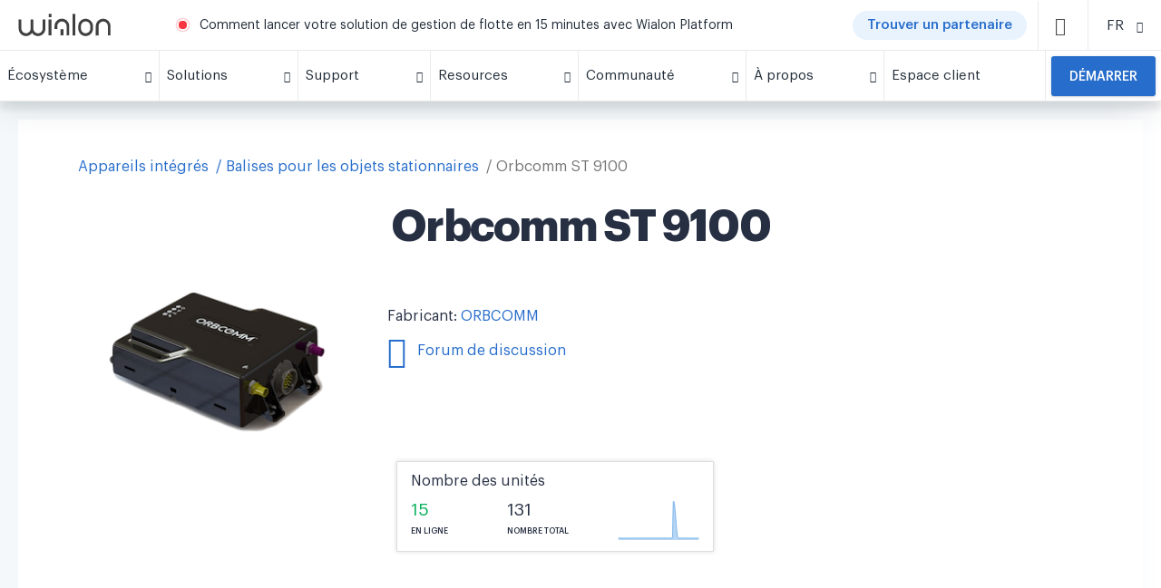

--- FILE ---
content_type: text/html; charset=UTF-8
request_url: https://wialon.com/fr/gps-hardware/asset/orbcomm-st-9100
body_size: 21548
content:
<!DOCTYPE html>
<html lang="fr-FR">

<head>
    <link rel="icon" type="image/x-icon" href="/favicon.ico">

    <script>
    window.dataLayer = window.dataLayer || [];
</script>
<!-- Google Tag Manager -->
<script>(function(w,d,s,l,i){w[l]=w[l]||[];w[l].push({'gtm.start':
            new Date().getTime(),event:'gtm.js'});var f=d.getElementsByTagName(s)[0],
        j=d.createElement(s),dl=l!='dataLayer'?'&l='+l:'';j.async=true;j.src=
        'https://www.googletagmanager.com/gtm.js?id='+i+dl;f.parentNode.insertBefore(j,f);
    })(window,document,'script','dataLayer','GTM-5CLTNR');</script>
<!-- End Google Tag Manager -->
    <meta charset="UTF-8" />
    <meta http-equiv="X-UA-Compatible" content="IE=edge">
    <meta name="viewport" content="width=device-width, initial-scale=1">
    <meta name="facebook-domain-verification" content="k77em0b6n70c611vwebin2sqryvypl" />
    <meta name="csrf-param" content="_csrf">
<meta name="csrf-token" content="bB-JxXmOi_viJPVyf1DTiBNkAb6-NnRPf5XdNJbeNbwja9uULdzRiox-uwUgabfQWw852Y9UBn5G-p9E0-lS9A==">
    <title>
        Traceur GPS Orbcomm ST 9100 | Intégré à Wialon    </title>
    
    
    <meta name="keywords" content="">
<meta name="description" content="">
<link href="https://wialon.com/fr/gps-hardware/asset/orbcomm-st-9100" rel="canonical">
<link href="/assets/9754a3c0/css/star-rating.min.css?v=1768199092" rel="stylesheet">
<link href="/assets/787e134b/hw.css?v=1768199268" rel="stylesheet">
<link href="/assets/663387ef/less/breadcrumbs.css?v=1768199268" rel="stylesheet">
<link href="/assets/f9115ca0/css/bootstrap.css?v=1768199074" rel="stylesheet">
<link href="/assets/31bde25a/css/privacy-consent.min.css?v=1768199268" rel="stylesheet">
<link href="/assets/acb428eb/less/partner-card.css?v=1768199269" rel="stylesheet">
<link href="/assets/c6f4ce6c/css/blueimp-gallery.css?v=1768199086" rel="stylesheet">
<link href="/assets/ece95996/less/style.css?v=1768199271" rel="stylesheet">
<link href="/assets/ece95996/fonts/icons/style_backend.css?v=1768199271" rel="stylesheet">
<link href="/assets/acb428eb/fonts/temp-iconmoon/style.css?v=1768199269" rel="stylesheet">
<link href="/assets/b9c9283b/js/swiper/swiper.min.css?v=1768199272" rel="stylesheet" media="(min-width: 300px)">
<link href="/assets/acb428eb/less/_old_main.css?v=1768199269" rel="stylesheet">
<link href="/assets/acb428eb/less/_old_icons.css?v=1768199269" rel="stylesheet">
<style>
    .forum-modal > .modal-dialog > .modal-content {
        border-radius: 0;
    }
    .forum-modal p {
        margin: 0 0 5px;
        line-height: 1;
    }
    .forum-modal p + p {
        margin: 0 0 10px;
    }
    .aiassistant {
        border:0;
        border-radius:5px;
        height:600px;
        width: 100%;
    }
</style>
<style>
    #preview_img_modal > .modal-dialog > .modal-content {
        border-radius: 0;
    }
    #preview_img_modal > .modal-dialog {
        width: 830px;
    }
    @media (max-width: 900px) {
        #preview_img_modal > .modal-dialog {
            width: auto;
            max-width: 100%;
        }
    }
    .mh-45 {
        min-height: 45px;
    }
</style>
<style>.btn.btn-default {
    border: 1px solid #ddd;
}

.rating-container {
    font-size: 20px;
}

.hw_device .info .star-rating {
    line-height: 2;
}

#g_breadcrumbs {
    padding-right: 14px;
    padding-left: 14px
}

.g-breadcrumb {
    display: flex;
    line-height: 24px;
    font-size: 16px;
    margin-bottom: 24px;
    padding: 0 5px;
    overflow: scroll;
    -ms-overflow-style: none;
    scrollbar-width: none
}

.g-breadcrumb::-webkit-scrollbar {
    width: 0;
    background: transparent
}

.g-breadcrumb__back {
    box-shadow: 0 1px 4px rgba(7,52,119,0.14),0 1px 1px rgba(8,32,60,0.15);
    border-radius: 12px;
    height: 24px;
    flex: 0 0 24px;
    display: flex;
    align-items: center;
    justify-content: center;
    color: rgba(0,0,0,0.54);
    font-size: 18px;
    position: relative;
    top: -1px;
    margin-right: 8px
}

.g-breadcrumb__card {
    padding: 20px 0;
    background-color: #FFFFFF;
    display: -ms-flexbox;
    display: flex;
    -ms-flex-wrap: wrap;
    flex-wrap: wrap;
    margin: 0 0 -16px 0
}

.g-breadcrumb__link {
    white-space: nowrap
}

.g-breadcrumb__link.--current {
    color: rgba(0,0,0,0.54)
}

.g-breadcrumb__outer {
    overflow: hidden;
    height: 24px;
    margin: 0 -5px
}

.g-breadcrumb:after {
    content: '';
    height: 100%;
    width: 60px;
    right: 0;
    top: 0;
    background: linear-gradient(to left, white, transparent);
    position: absolute
}

.g-breadcrumb__link+.g-breadcrumb__link:before {
    content: '/';
    margin: 0 4px 0 8px
}

.sp-widget{
  left: 65px !important;
  bottom: 6px !important;
  height: 44px !important;
  box-shadow: none !important;
  border-radius: 3px !important;
}
</style>
<style>.card {
    box-shadow: 0 0 5px #ddd;

}

.btn.btn-default {
    border: 1px solid #ddd;
}

.sp-widget{
  left: 65px !important;
  bottom: 6px !important;
  height: 44px !important;
  box-shadow: none !important;
  border-radius: 3px !important;
}</style>
<style>.container {
    background-color: transparent;
}



.g-footer__info {
    display: flex;
    padding-right: 50px;
}

.g-footer__info svg {
    height: 80px;
}

.g-footer__info > a {
    margin-bottom: -20px;
}

.g-footer__info .w-66 {
    width: 66%;
}

.g-footer__info .w-34 {
    width: 34%;
}

.video {
    margin-right: 50px;
    margin-bottom: 20px;
}
.mln-popup {
   overflow: hidden;
}
.snp-image-card__container>img {
    width: 100%;
    height: 100%;
    object-fit: cover;
    object-position: center;
}
/* COVID BUTTON CSS */
.covid-button {
    display: flex;
    background: #c22d2d;
    border-radius: 50px;
    /*width: 90px;*/
    cursor: pointer;
    margin: 0 10px 0 0;
    padding: 0 15px;
}
.covid-button span {
    font-size: 12px;
    color: #fff;
    font-weight: 600;
}

/* missing styles from main.css */
.w-100 {
    width: 100% !important;
}

.pl-3, .px-3 {
    padding-left: 1rem !important;
}

.d-inline-block {
    display: inline-block !important;
}

.pl-4, .px-4 {
    padding-left: 1.5rem !important;
}

.mt-0, .my-0 {
    margin-top: 0 !important;
}

.link {
    color: #276DCB;
    cursor: pointer;
}

@media (max-width: 768px) {
    .covid-button {
        display:none;
    }
}
@media (max-width: 350px) {
    .covid-button span {
        font-size: 10px;
    }
    .covid-button {
        /*width: 60px;*/
        margin: 0 4px 0 0;
        padding: 0 5px;
    }
}

@media (min-width: 769px) {
    .actual-btn__block {
        display: none;
    }
}

@media (min-width: 768px) and (max-width: 1439px) {
    .g-footer__info {
        flex: 0 0 30%;
        max-width:30%
    }
    
    .g-footer__socials {
        flex: 0 0 30%;
        max-width: 30%;
        margin-top: 0;
    }
      
    .footer-block-1 {
        position: relative;
        top: auto;
    }
      
    .footer-block-2 {
        position: relative;
        top: auto;
    }
}

.sp-widget{
  left: 65px !important;
  bottom: 6px !important;
  height: 44px !important;
  box-shadow: none !important;
  border-radius: 3px !important;
}
</style>
<style>.become-partner__title {
    text-align: center;
}</style>
<style></style></head>

<body>
    <!-- Google Tag Manager (noscript) -->
<noscript><iframe src="https://www.googletagmanager.com/ns.html?id=GTM-5CLTNR"
                  height="0" width="0" style="display:none;visibility:hidden"></iframe></noscript>
<!-- End Google Tag Manager (noscript) -->
        

<div class="g-menu__outer" id="gurtam_menu">
    <div class="g-menu">
        <div class="g-menu__top">
            <div class="g-menu__logo-container">
                <a href="/fr"><img class="g-menu__logo" src="/resource/new-design/logo-wialon.svg"/></a>
                <a href="/fr"><img class="g-menu__mobile-logo" src="/resource/new-design/mobile-icon-wialon.svg"/></a>
            </div>
            <div class="g-menu__center">
                <span class="g-menu__warn"></span>
                    <span class="g-menu__message">
        <a href="https://wialon.com/fr/blog/how-to-launch-your-fleet-management-solution" target="_blank">Comment lancer votre solution de gestion de flotte en 15 minutes avec Wialon Platform</a>
    </span>

            <!--<span class="g-menu__message">-->
                    <!--<a href="https://help.wialon.com/help/en" target="_blank">Pages d'aide de Wialon: toute l'information sur Wialon à portée de main</a>-->
                    <!--<a href="/fr/marketplace">Marketplace est un catalogue complet de solutions sur Wialon. Trouvez ce dont vous avez besoin!</a>-->
                     <!--<a href="/fr/dealers">La carte des partenaires Wialon est sur gurtam.com! Trouvez le partenaire dont vous avez besoin!</a>-->
                     <!--<a href="https://iot-award.gurtam.com/" target="_blank">Rejoignez la cérémonie de remise des prix du IoT Project of the Year!</a>-->
                    <!--<a href="/fr/case-studies">Découvrez comment les partenaires mettent en œuvre Wialon dans différents domaines</a>-->
                    <!--<a href="/fr/soft-developers">Consultez le catalogue des solutions de nos partenaires sur la base de Wialon</a>-->
                <!--</span>-->
                <!--<a href="/fr/covid19" class="covid-button" target="_blank"><span>COVID-19</span></a>-->
                <!--<a href="/fr/dealers" class="covid-button" target="_blank"><span>Trouver un partenaire</span></a>-->
                 <a href="/fr/dealers" class="actual-btn -mr-12"><span class="actual-btn__text">Trouver un partenaire</span></a>
                
<div class="g-menu__item -search" id="search_icon">
    <span class="g-icon-small d-block -dark">
        <i class="icon-search"></i>
    </span>
</div>
<div class="g-menu__search -button" id="search_line">
    <input id="search_input" type="text" class="g-input" placeholder="Recherche" data-url="https://wialon.com/fr/search">
    <div class="g-menu__search-controls">
        <div class="g-menu__search-close" id="search_close">
            <i class="icon-x temp-icon-x"></i>
        </div>
        <div class="g-menu__search-button" id="search_btn">
            <i class="icon-search"></i>
        </div>
    </div>
</div>
            </div>
            <div class="g-menu__item -lang"><div class="g-menu__item-inner"><span class="g-menu__item-text -select-target">FR</span><span class="g-menu__item-icon"><i class="icon-chevron-down temp-icon-chevron-down"></i></span></div><div class="g-menu__dropdown text-center -select langwidgetnew"><a href="/en/gps-hardware/asset/orbcomm-st-9100"><div class="g-menu__dropdown-item langwidgetnew">EN</div></a><a href="/es/gps-hardware/asset/orbcomm-st-9100"><div class="g-menu__dropdown-item langwidgetnew">ES</div></a><a href="/fr/gps-hardware/asset/orbcomm-st-9100"><div class="g-menu__dropdown-item langwidgetnew">FR</div></a><a href="/pt/gps-hardware/asset/orbcomm-st-9100"><div class="g-menu__dropdown-item langwidgetnew">PT</div></a><a href="/ru/gps-hardware/asset/orbcomm-st-9100"><div class="g-menu__dropdown-item langwidgetnew">RU</div></a></div></div>
            <div class="g-menu__item -top -mobile-menu" id="mobile_icon">
                <span class="g-icon-small d-block -dark">
                    <i class="temp-icon-menu"></i>
                </span>
            </div>
        </div>
        
    <div class="g-menu__bottom" id="menu_line">
        <div class="g-menu__item actual-btn__block">
            <a
                href="/fr/dealers"
                class="actual-btn actual-btn__mobile">
                    <span class="actual-btn__text">
                            Trouver un partenaire                    </span>
            </a>
        </div>
                                                                    <div class="g-menu__item ">
                        <div class="g-menu__item-inner">
                            <span class="g-menu__item-text">
                                Écosystème                            </span>
                            <span class="g-menu__item-icon">
                                <i class="icon-chevron-down temp-icon-chevron-down"></i>
                            </span>
                        </div>
                        <div class="g-menu__dropdown">
                                                            <div class="g-plate">
                                    <h3></h3>
                                    <div class="g-plate__container">
                                                                                                                                <a
                                                href="/fr/vehicle-tracking-system"
                                                class="g-plate__item "
                                                target="_self"
                                            >
                                                                                                    <img class="g-plate__icon -lazy-load" data-src="/storage/menu/678e14f78067b.png">
                                                                                                <div>
                                                                                                    <div class="g-plate__title">
                                                        Wialon                                                    </div>
                                                                                                                                                    <div class="g-plate__text">
                                                        La solution ultime pour la numérisation des flottes                                                    </div>
                                                                                                </div>
                                            </a>
                                                                                                                                <a
                                                href="/fr/gps-hardware"
                                                class="g-plate__item "
                                                target="_self"
                                            >
                                                                                                    <img class="g-plate__icon -lazy-load" data-src="/storage/menu/678e1605def4d.png">
                                                                                                <div>
                                                                                                    <div class="g-plate__title">
                                                        Appareils intégrés                                                    </div>
                                                                                                                                                    <div class="g-plate__text">
                                                        Liste des appareils GPS et autres appareils télématiques intégrés à Wialon                                                    </div>
                                                                                                </div>
                                            </a>
                                                                                                                                <a
                                                href="/fr/hw-manufacturers"
                                                class="g-plate__item "
                                                target="_self"
                                            >
                                                                                                    <img class="g-plate__icon -lazy-load" data-src="/storage/menu/678e1694ef32b.png">
                                                                                                <div>
                                                                                                    <div class="g-plate__title">
                                                        Fabricants de matériel                                                    </div>
                                                                                                                                                    <div class="g-plate__text">
                                                        Catalogue des fabricants de matériel télématique                                                    </div>
                                                                                                </div>
                                            </a>
                                                                                                                                <a
                                                href="/fr/platform"
                                                class="g-plate__item "
                                                target="_self"
                                            >
                                                                                                    <img class="g-plate__icon -lazy-load" data-src="/storage/menu/68c931632b6b1.png">
                                                                                                <div>
                                                                                                    <div class="g-plate__title">
                                                        Wialon Platform                                                    </div>
                                                                                                                                                    <div class="g-plate__text">
                                                        Un puissant créateur de solutions pour la numérisation des flottes                                                    </div>
                                                                                                </div>
                                            </a>
                                                                                                                                <a
                                                href="/fr/marketplace"
                                                class="g-plate__item "
                                                target="_self"
                                            >
                                                                                                    <img class="g-plate__icon -lazy-load" data-src="/storage/menu/678e16fc1dcf6.png">
                                                                                                <div>
                                                                                                    <div class="g-plate__title">
                                                        Marché                                                    </div>
                                                                                                                                                    <div class="g-plate__text">
                                                        Solutions personnalisées et intégrations de l'équipe et de la communauté Wialon                                                    </div>
                                                                                                </div>
                                            </a>
                                                                                                                                <a
                                                href="/fr/soft-developers"
                                                class="g-plate__item "
                                                target="_self"
                                            >
                                                                                                    <img class="g-plate__icon -lazy-load" data-src="/storage/menu/678e176ec5db7.png">
                                                                                                <div>
                                                                                                    <div class="g-plate__title">
                                                        Développeurs des solutions                                                    </div>
                                                                                                                                                    <div class="g-plate__text">
                                                        Experts dans la fourniture de solutions réalisées avec le SDK et l'API de Wialon                                                    </div>
                                                                                                </div>
                                            </a>
                                                                            </div>
                                </div>
                                                    </div>
                    </div>
                                                                                                <div class="g-menu__item ">
                        <div class="g-menu__item-inner">
                            <span class="g-menu__item-text">
                                Solutions                            </span>
                            <span class="g-menu__item-icon">
                                <i class="icon-chevron-down temp-icon-chevron-down"></i>
                            </span>
                        </div>
                        <div class="g-menu__dropdown">
                                                            <div class="g-plate">
                                    <h3>Wialon : une plateforme unique pour des besoins variés</h3>
                                    <div class="g-plate__container">
                                                                                                                                <a
                                                href="/fr/vehicle-leasing-software"
                                                class="g-plate__item "
                                                target="_self"
                                            >
                                                                                                    <img class="g-plate__icon -lazy-load" data-src="/storage/menu/639b13849f69f.png">
                                                                                                <div>
                                                                                                    <div class="g-plate__title">
                                                        Logiciel de leasing de véhicules                                                    </div>
                                                                                                                                                    <div class="g-plate__text">
                                                        Localisez facilement les flottes louées ou désactivez à distance les véhicules financés pour une récupération                                                    </div>
                                                                                                </div>
                                            </a>
                                                                                                                                <a
                                                href="/fr/agriculture-gps-tracking"
                                                class="g-plate__item "
                                                target="_self"
                                            >
                                                                                                    <img class="g-plate__icon -lazy-load" data-src="/storage/menu/5cee4e0aeb4e0.png">
                                                                                                <div>
                                                                                                    <div class="g-plate__title">
                                                        Agriculture intelligente                                                    </div>
                                                                                                                                                    <div class="g-plate__text">
                                                        Optimisez les opérations agricoles avec un contrôle sans faille des travaux aux champs                                                    </div>
                                                                                                </div>
                                            </a>
                                                                                                                                <a
                                                href="/fr/delivery-fleet-management"
                                                class="g-plate__item "
                                                target="_self"
                                            >
                                                                                                    <img class="g-plate__icon -lazy-load" data-src="/storage/menu/5c78e224e4437.png">
                                                                                                <div>
                                                                                                    <div class="g-plate__title">
                                                        Gestion des flottes de livraison                                                    </div>
                                                                                                                                                    <div class="g-plate__text">
                                                        Optimisez les livraisons grâce à une gestion efficace des flottes, un routage intelligent et un suivi précis                                                    </div>
                                                                                                </div>
                                            </a>
                                                                                                                                <a
                                                href="/fr/eco-driving"
                                                class="g-plate__item "
                                                target="_self"
                                            >
                                                                                                    <img class="g-plate__icon -lazy-load" data-src="/storage/menu/5c78e59ab6164.png">
                                                                                                <div>
                                                                                                    <div class="g-plate__title">
                                                        Suivi du comportement des conducteurs                                                    </div>
                                                                                                                                                    <div class="g-plate__text">
                                                        Améliorez la sécurité et assurez la conformité en évaluant la conduite selon les événements à risque détectés                                                    </div>
                                                                                                </div>
                                            </a>
                                                                                                                                <a
                                                href="/fr/fleet-maintenance-management"
                                                class="g-plate__item "
                                                target="_self"
                                            >
                                                                                                    <img class="g-plate__icon -lazy-load" data-src="/storage/menu/5cee4e910efcf.png">
                                                                                                <div>
                                                                                                    <div class="g-plate__title">
                                                        Gestion de la maintenance de la flotte                                                    </div>
                                                                                                                                                    <div class="g-plate__text">
                                                        Planifiez, contrôlez et suivez efficacement toutes les activités de maintenance et les dépenses associées                                                    </div>
                                                                                                </div>
                                            </a>
                                                                                                                                <a
                                                href="/fr/public-transport-management"
                                                class="g-plate__item "
                                                target="_self"
                                            >
                                                                                                    <img class="g-plate__icon -lazy-load" data-src="/storage/menu/5c78e2889526b.png">
                                                                                                <div>
                                                                                                    <div class="g-plate__title">
                                                        Gestion des transports publics                                                    </div>
                                                                                                                                                    <div class="g-plate__text">
                                                        Surveillez et optimisez les transports publics : créez des arrêts, ajustez les trajets et gérez les horaires                                                    </div>
                                                                                                </div>
                                            </a>
                                                                                                                                <a
                                                href="/fr/fuel-management-system"
                                                class="g-plate__item "
                                                target="_self"
                                            >
                                                                                                    <img class="g-plate__icon -lazy-load" data-src="/storage/menu/5c78f062f0b71.png">
                                                                                                <div>
                                                                                                    <div class="g-plate__title">
                                                        Logiciel de gestion de carburant                                                    </div>
                                                                                                                                                    <div class="g-plate__text">
                                                        Ayez une vue d'ensemble sur l'utilisation du carburant, optimisez la consommation et prévenez les abus                                                    </div>
                                                                                                </div>
                                            </a>
                                                                            </div>
                                </div>
                                                    </div>
                    </div>
                                                                                                <div class="g-menu__item ">
                        <div class="g-menu__item-inner">
                            <span class="g-menu__item-text">
                                Support                            </span>
                            <span class="g-menu__item-icon">
                                <i class="icon-chevron-down temp-icon-chevron-down"></i>
                            </span>
                        </div>
                        <div class="g-menu__dropdown">
                                                                                                                                    <a
                                        href="/fr/techsupport"
                                        class="g-menu__dropdown-item "
                                        target="_self"
                                    >
                                        Assistance Technique 24/7                                    </a>
                                                                                                        <a
                                        href="https://help.wialon.com/fr"
                                        class="g-menu__dropdown-item "
                                        target="_blank"
                                    >
                                        Centre d'aide                                    </a>
                                                                                                        <a
                                        href="/fr/education"
                                        class="g-menu__dropdown-item "
                                        target="_self"
                                    >
                                        Formation et certification                                    </a>
                                                                                                        <a
                                        href="/fr/marketing"
                                        class="g-menu__dropdown-item "
                                        target="_self"
                                    >
                                        Boîte à outils marketing                                    </a>
                                                                                    </div>
                    </div>
                                                                                                <div class="g-menu__item ">
                        <div class="g-menu__item-inner">
                            <span class="g-menu__item-text">
                                Resources                            </span>
                            <span class="g-menu__item-icon">
                                <i class="icon-chevron-down temp-icon-chevron-down"></i>
                            </span>
                        </div>
                        <div class="g-menu__dropdown">
                                                                                                                                    <a
                                        href="/fr/blog"
                                        class="g-menu__dropdown-item "
                                        target="_self"
                                    >
                                        Blogue                                    </a>
                                                                                                        <a
                                        href="/fr/case-studies"
                                        class="g-menu__dropdown-item "
                                        target="_self"
                                    >
                                        Bibliothèque des cas d'utilisation                                    </a>
                                                                                                        <a
                                        href="/fr/knowledge-base"
                                        class="g-menu__dropdown-item "
                                        target="_self"
                                    >
                                        Base de connaissances                                    </a>
                                                                                                        <a
                                        href="/fr/meetups"
                                        class="g-menu__dropdown-item "
                                        target="_self"
                                    >
                                        Vidéo                                    </a>
                                                                                    </div>
                    </div>
                                                                                                <div class="g-menu__item ">
                        <div class="g-menu__item-inner">
                            <span class="g-menu__item-text">
                                Communauté                            </span>
                            <span class="g-menu__item-icon">
                                <i class="icon-chevron-down temp-icon-chevron-down"></i>
                            </span>
                        </div>
                        <div class="g-menu__dropdown">
                                                                                                                                    <a
                                        href="/fr/community"
                                        class="g-menu__dropdown-item "
                                        target="_self"
                                    >
                                        Notre communauté                                    </a>
                                                                                                        <a
                                        href="/fr/dealers"
                                        class="g-menu__dropdown-item "
                                        target="_self"
                                    >
                                        Carte des partenaires de Wialon                                    </a>
                                                                                                        <a
                                        href="/fr/events-calendar"
                                        class="g-menu__dropdown-item "
                                        target="_self"
                                    >
                                        Expositions et conférences                                    </a>
                                                                                                        <a
                                        href="https://forum.wialon.com/"
                                        class="g-menu__dropdown-item "
                                        target="_blank"
                                    >
                                        Forum                                    </a>
                                                                                    </div>
                    </div>
                                                                                                <div class="g-menu__item ">
                        <div class="g-menu__item-inner">
                            <span class="g-menu__item-text">
                                À propos                            </span>
                            <span class="g-menu__item-icon">
                                <i class="icon-chevron-down temp-icon-chevron-down"></i>
                            </span>
                        </div>
                        <div class="g-menu__dropdown">
                                                                                                                                    <a
                                        href="/fr/about"
                                        class="g-menu__dropdown-item "
                                        target="_self"
                                    >
                                        Découvrir Wialon                                    </a>
                                                                                                        <a
                                        href="/fr/contacts"
                                        class="g-menu__dropdown-item "
                                        target="_self"
                                    >
                                        Contacts                                    </a>
                                                                                    </div>
                    </div>
                                                                                                <a
                        class="g-menu__item -no-children  "
                        href="https://my.wialon.com/"
                        target="_blank"
                    >
                        <div class="g-menu__item-inner">
                            <span class="g-menu__item-text">
                                Espace client                            </span>
                        </div>
                    </a>
                                                                            <div class="g-menu__item -request ">
                    <a
                        href="/fr/request"
                        target="_self"
                    >
                        <button class="-mt-0">
                            Démarrer                        </button>
                    </a>
                </div>
                        </div>

    </div>
</div>


<div class="container">
<div class="block block-text hw_device">
    
<div class="col-12 -mb-24" id="g_breadcrumbs" style="display: none">
    <div class="g-breadcrumb__outer">
        <div class="g-breadcrumb ">
                                                                        <a href="/fr/gps-hardware" class="g-breadcrumb__link">Appareils intégrés</a>
                                                                                <a href="/fr/gps-hardware/asset" class="g-breadcrumb__link">Balises pour les objets stationnaires</a>
                                                            <div class="g-breadcrumb__link --current">Orbcomm ST 9100</div>
        </div>
    </div>
</div>
<script type="application/ld+json">{"@context":"https://schema.org/","@type":"BreadcrumbList","itemListElement":[{"@type":"ListItem","position":1,"name":"Appareils int\u00e9gr\u00e9s","item":"/fr/gps-hardware"},{"@type":"ListItem","position":2,"name":"Balises pour les objets stationnaires","item":"/fr/gps-hardware/asset"},{"@type":"ListItem","position":3,"name":"Orbcomm ST 9100","item":"/fr/gps-hardware/asset/orbcomm-st-9100"}]}</script>    <div class="block-title"><h1>Orbcomm ST 9100</h1></div>
    <div class="block-content">
        <div class="row">
            <div class="col-md-8">
                <div class="row">
                    <div class="col-sm-5 text-center">
                                                    <img src="//hwdb-api.gurtam.com/images/22103063/5fa2a6465eaca.png"
                                 alt="Orbcomm ST 9100">
                                            </div>
                    <div class="col-sm-7 info">
                                                    <div class="info-row">
                                Fabricant:
                                <a href="/fr/hw-manufacturers/orbcomm">
                                    ORBCOMM                                </a>
                            </div>
                        
                        <div class="info-row">
                                                            
<div id="w0" class="forum-modal fade modal" role="dialog" tabindex="-1">
<div class="modal-dialog modal-sm">
<div class="modal-content">

<div class="modal-body">
                                <div class="text-center">
                                    <p>Le sujet n'a pas été abordé sur le forum</p>
                                    <p>Voulez-vous créer un nouveau sujet sur le forum?</p>

                                    <div>
                                        <a href="#" target="_blank" id="forum-link"
                                           class="btn btn-basic btn-equal-130">Oui</a>
                                        <a href="#" class="btn btn-basic btn-equal-130"
                                           data-dismiss="modal">Non</a>
                                    </div>
                                </div>
                                
</div>

</div>
</div>
</div>                                                                <a href="#" data-url="https://forum.wialon.com/extensions/gurtam_api/api.php?type=move_to_device_topic&hw_id=22103063&lang_id=fr&subject=Orbcomm+ST+9100&tag=stationary" target="_blank" id="get_forum_link"
                                   class="forum-link">
                                    <span class="icon icon-forum3"></span> Forum de discussion                                </a>
                                                    </div>
                                            </div>
                </div>
            </div>
            <div class="col-md-4 col-sm-5 col-sm-offset-3 col-md-offset-0">
                <div class="row" style="margin-top: 30px;">
                    <div class="col-md-offset-1 col-md-11">
                        <div class="box box-panel metric">
    
<div id="preview_img_modal" class="fade modal" role="dialog" tabindex="-1">
<div class="modal-dialog ">
<div class="modal-content">
<div class="modal-header">
<button type="button" class="close" data-dismiss="modal" aria-hidden="true">&times;</button>
The chart below shows the changes within the last 30 days in the number units of Orbcomm ST 9100 device type are connected to <a href="/fr/datacenter">Wialon Data Center</a>.
</div>
<div class="modal-body">
<img src="//hwdb-api.gurtam.com/v1/history/hosting.svg?hw_id=22103063&amp;range=month&amp;size=md" alt="Dynamic hosting units Orbcomm ST 9100">
</div>

</div>
</div>
</div>
    <p>
        Nombre des unités    </p>

    <div class="row mh-45">
        <div class="col-xs-4">
            <div class="green number">
                15            </div>
            <div class="text">
                En ligne            </div>
        </div>
        <div class="col-xs-3">
            <div class="number">
                131            </div>
            <div class="text">
                Nombre total            </div>
        </div>
        <div class="col-xs-5">
            <a type="button" data-toggle="modal" data-target="#preview_img_modal" href="#">
                <img src="//hwdb-api.gurtam.com/v1/history/hosting.svg?hw_id=22103063&amp;range=month&amp;size=xs" alt="Dynamic hosting units Orbcomm ST 9100">            </a>
        </div>
    </div>
</div>                    </div>
                </div>
            </div>
        </div>
    </div>
</div>

<div class="hw-device-hidden-destinations">
    <div id="parameters_destination"></div>
    <div id="specification_destination"></div>
    <div id="main_destination"></div>
</div>

<div class="hw_device g-card">
    <!-- Nav tabs -->
    <div class="hw_device__tabs">
        <ul class="nav nav-tabs" id="main_tab" role="tablist">
            <li role="presentation" class="active">
                <a href="#main" aria-controls="home" role="tab" data-toggle="tab">
                    Information                </a>
            </li>
                            <li role="presentation">
                    <a href="#parameters" aria-controls="profile" role="tab" data-toggle="tab">
                        Paramètres                    </a>
                </li>
                            

                    </ul>
    </div>

    <!-- Tab panes -->
    <div class="box box-panel tab-content">
        <div role="tabpanel" class="tab-pane active" id="main">
                            <div class="row">

                                            <div class="col-md-4">
                            <div class="title">
                                <strong>Caractéristiques Orbcomm ST 9100:</strong>
                            </div>
                            <ul class="list">
<li>3G</li>
<li>4G/LTE</li>
<li>Boîte à mémoire</li>
<li>BLE enabled</li>
<li>Terminal satellite</li>
</ul>                        </div>
                    
                    
                                    </div>

                <hr/>
            
            <p>Afin d'identifier le boîtier Orbcomm ST 9100 les détails suivants sont à utiliser dans les réglages de l'unité sur Wialon                :</p>

            <div class="indent clearfix">
                <div class="row col-md-9">
                    <table class="table">
                        <tbody>
                        <tr>
                            <td class="col-md-5">Type du boîtier GPS:</td>
                            <td class="col-md-7">Orbcomm ST 9100</td>
                        </tr>
                        <tr>
                            <td class="col-md-5">ID unique:</td>
                            <td class="col-md-7">serial</td>
                        </tr>
                                                </tbody>
                    </table>
                </div>
            </div>

                            <p>Précisez les paramètres suivants dans le programme de configuration ou dans la configuration Orbcomm ST 9100 pour les utiliser dans Wialon Hosting                    :</p>

                <div class="indent clearfix">
                    <div class="row col-md-9">
                        <table class="table">
                            <tbody>
                            <tr>
                                <td class="col-md-5">Port du serveur:</td>
                                <td class="col-md-7">22061</td>
                            </tr>
                            </tbody>
                        </table>
                    </div>
                </div>
            
            
            <hr/>
            <p>
                <strong>131 unités Orbcomm ST 9100</strong> connectées au <a href="/fr/datacenter"> le centre de données Wialon </a> — Ça fait 0.09% de nombre total des boîtiers GPS connectés.            </p>

            <p>Le diagramme ci-dessous représente la dynamique des connexions dans le centre de données Wialon au cours des 30 derniers jours:</p>

            <img src="//hwdb-api.gurtam.com/v1/history/hosting.svg?hw_id=22103063" class="indent"
                 alt="">

        </div>
                    <div role="tabpanel" class="tab-pane" id="parameters">
                <table class="table">
                    <thead>
                    <tr>
                        <th>Nom du paramètre</th>
                        <th>Description</th>
                        <th>Unités</th>
                    </tr>
                    </thead>
                    <tbody>
                                            <tr>
                            <td>hardwareVariant​</td>
                            <td><p>This field indicates the terminal type. 1 &ndash; IDP terminal All other values are reserved<br></p>
</td>
                            <td></td>
                        </tr>
                                            <tr>
                            <td>bootLoaderMajor</td>
                            <td>The major version number of the installed boot loader</td>
                            <td></td>
                        </tr>
                                            <tr>
                            <td>bootLoaderMinor</td>
                            <td>The minor version number of the installed boot loader</td>
                            <td></td>
                        </tr>
                                            <tr>
                            <td>bootLoaderPatch</td>
                            <td>The patch level number of the installed boot loader</td>
                            <td></td>
                        </tr>
                                            <tr>
                            <td>firmwareMajor</td>
                            <td>The major version number of the installed base firmware</td>
                            <td></td>
                        </tr>
                                            <tr>
                            <td>firmwareMinor</td>
                            <td>The minor version number of the installed base firmwarer</td>
                            <td></td>
                        </tr>
                                            <tr>
                            <td>firmwarePatch</td>
                            <td>The patch level number of the installed base firmware</td>
                            <td></td>
                        </tr>
                                            <tr>
                            <td>uptime</td>
                            <td>The number of seconds the terminal has been in continuous operation since reset</td>
                            <td></td>
                        </tr>
                                            <tr>
                            <td>timeOfDay</td>
                            <td>The current date and time, expressed as number of seconds since the epoch</td>
                            <td></td>
                        </tr>
                                            <tr>
                            <td>LSFUptime</td>
                            <td>The number of seconds the Lua Services Framework has been running</td>
                            <td></td>
                        </tr>
                                            <tr>
                            <td>powerSaveTime</td>
                            <td>The number of seconds the terminal has been in power save mode since reset</td>
                            <td></td>
                        </tr>
                                            <tr>
                            <td>sin​</td>
                            <td><p>The SIN<br></p>
</td>
                            <td></td>
                        </tr>
                                            <tr>
                            <td>enabled</td>
                            <td>Whether the service is currently enabled</td>
                            <td></td>
                        </tr>
                                            <tr>
                            <td>proplist</td>
                            <td>A list of properties for that service</td>
                            <td></td>
                        </tr>
                                            <tr>
                            <td>time</td>
                            <td>The new date and time, expressed as number of seconds since the epoch</td>
                            <td></td>
                        </tr>
                                            <tr>
                            <td>extPowerPresent</td>
                            <td>external power</td>
                            <td></td>
                        </tr>
                                            <tr>
                            <td>batteryVoltage</td>
                            <td>voltage of battery</td>
                            <td></td>
                        </tr>
                                            <tr>
                            <td>externalVoltage</td>
                            <td>external voltage</td>
                            <td></td>
                        </tr>
                                            <tr>
                            <td>powerOnReason</td>
                            <td>power on reason</td>
                            <td></td>
                        </tr>
                                            <tr>
                            <td>autoPowerOnConfig</td>
                            <td>auto power on config</td>
                            <td></td>
                        </tr>
                                            <tr>
                            <td>success</td>
                            <td>success</td>
                            <td></td>
                        </tr>
                                            <tr>
                            <td>error</td>
                            <td>error</td>
                            <td></td>
                        </tr>
                                            <tr>
                            <td>batteryType</td>
                            <td>Type of battery</td>
                            <td></td>
                        </tr>
                                            <tr>
                            <td>min</td>
                            <td>min</td>
                            <td></td>
                        </tr>
                                            <tr>
                            <td>data</td>
                            <td>The data to be sent out</td>
                            <td></td>
                        </tr>
                                            <tr>
                            <td>fix_type</td>
                            <td>fixType</td>
                            <td></td>
                        </tr>
                                            <tr>
                            <td>port#_cfg</td>
                            <td>Config of port where #-number of port</td>
                            <td></td>
                        </tr>
                                            <tr>
                            <td>port#_value</td>
                            <td>value of port where #-number of port</td>
                            <td></td>
                        </tr>
                                            <tr>
                            <td>current_temp</td>
                            <td>currentTemperature</td>
                            <td></td>
                        </tr>
                                            <tr>
                            <td>pwr_ext</td>
                            <td>inputPowerVoltage</td>
                            <td></td>
                        </tr>
                                            <tr>
                            <td>dte_connected</td>
                            <td>DTEConnected</td>
                            <td></td>
                        </tr>
                                            <tr>
                            <td>cmd_success</td>
                            <td>Whether the command was successfully executed</td>
                            <td></td>
                        </tr>
                                            <tr>
                            <td>msg_sin</td>
                            <td>sin of msg</td>
                            <td></td>
                        </tr>
                                            <tr>
                            <td>msg_min</td>
                            <td>min of msg</td>
                            <td></td>
                        </tr>
                                            <tr>
                            <td>region_name</td>
                            <td>name of region</td>
                            <td></td>
                        </tr>
                                            <tr>
                            <td>ignition</td>
                            <td><p>1 - ignition on<br>0 - ignition off</p>
</td>
                            <td></td>
                        </tr>
                                            <tr>
                            <td>comm_channel</td>
                            <td>comm_channel</td>
                            <td></td>
                        </tr>
                                            <tr>
                            <td>event_name</td>
                            <td>name of event</td>
                            <td></td>
                        </tr>
                                            <tr>
                            <td>gprs_channel</td>
                            <td>gprs channel</td>
                            <td></td>
                        </tr>
                                            <tr>
                            <td>digitalports</td>
                            <td><p>Bitmap of all current digital I/O states (1 = High):<p>Bit 0 &ndash; Line 1 (LSb)<br>...<br>Bit 17 &ndash; Line 18</p><p>Note: Line 13 is a virtual digital line tied to the terminal&rsquo;s external power status (1 = powered externally)</p></p>
</td>
                            <td></td>
                        </tr>
                                            <tr>
                            <td>gpsfixage</td>
                            <td><p>Specifies the GPS fix age in seconds relative to the EventTime. The value is capped at 1023 seconds. This field is populated only if the fix age is greater than five seconds.</p>
</td>
                            <td></td>
                        </tr>
                                            <tr>
                            <td>inputvoltage</td>
                            <td><p>Specifies the terminal's input voltage in tenths of volts.</p>
</td>
                            <td>V</td>
                        </tr>
                                            <tr>
                            <td>odometer</td>
                            <td><p>Provides an incremental GPS-based odometer in km (max 524,288 km).</p>
</td>
                            <td>km</td>
                        </tr>
                                            <tr>
                            <td>sensorN</td>
                            <td><p>Specifies the current Sensor N value.</p>
</td>
                            <td></td>
                        </tr>
                                        </tbody>
                </table>
            </div>
        
        
        
    </div>
</div>

    <div class="block block-text">
        <div class="block-title"><h2>Plus de boîtiers GPS de ce fabricant</h2></div>
        <div class="block-content">
            <div id="w1" class="hw_flexslider">            <ul class="slides">
                                    <li>
                        <div class="slide">
                            <a class="box box-panel"
                               href="/fr/gps-hardware/asset/orbcomm-st-6100">
                                <div class="img-box">
                                    <img src="//hwdb-api.gurtam.com/images/18400412/5bfe8b582cfbe.jpg" alt="Orbcomm ST 6100">
                                </div>
                                <div>Orbcomm ST 6100</div>
                            </a>
                        </div>
                    </li>
                                    <li>
                        <div class="slide">
                            <a class="box box-panel"
                               href="/fr/gps-hardware/soft/orbcomm-ogws">
                                <div class="img-box">
                                    <img src="//hwdb-api.gurtam.com/images/29688691/68db7ef0c7bce.png" alt="Orbcomm OGWS">
                                </div>
                                <div>Orbcomm OGWS</div>
                            </a>
                        </div>
                    </li>
                                    <li>
                        <div class="slide">
                            <a class="box box-panel"
                               href="/fr/gps-hardware/auto/orbcomm-idp-782">
                                <div class="img-box">
                                    <img src="//hwdb-api.gurtam.com/images/13386952/idp_782.png" alt="ORBCOMM IDP-782">
                                </div>
                                <div>ORBCOMM IDP-782</div>
                            </a>
                        </div>
                    </li>
                                    <li>
                        <div class="slide">
                            <a class="box box-panel"
                               href="/fr/gps-hardware/soft/euroscan-x3">
                                <div class="img-box">
                                    <img src="//hwdb-api.gurtam.com/images/28134406/664f3c43235bf.jpg" alt="Euroscan X3">
                                </div>
                                <div>Euroscan X3</div>
                            </a>
                        </div>
                    </li>
                                    <li>
                        <div class="slide">
                            <a class="box box-panel"
                               href="/fr/gps-hardware/soft/orbcomm-device-cloud">
                                <div class="img-box">
                                    <img src="//hwdb-api.gurtam.com/images/device-default.png" alt="ORBCOMM Device Cloud">
                                </div>
                                <div>ORBCOMM Device Cloud</div>
                            </a>
                        </div>
                    </li>
                                    <li>
                        <div class="slide">
                            <a class="box box-panel"
                               href="/fr/gps-hardware/auto/orbcomm-rt-6000-plus">
                                <div class="img-box">
                                    <img src="//hwdb-api.gurtam.com/images/13396809/rt_6000.png" alt="ORBCOMM RT 6000 Plus">
                                </div>
                                <div>ORBCOMM RT 6000 Plus</div>
                            </a>
                        </div>
                    </li>
                                    <li>
                        <div class="slide">
                            <a class="box box-panel"
                               href="/fr/gps-hardware/asset/orbcomm-gt-1000">
                                <div class="img-box">
                                    <img src="//hwdb-api.gurtam.com/images/13540227/gt1000.png" alt="ORBCOMM GT 1000">
                                </div>
                                <div>ORBCOMM GT 1000</div>
                            </a>
                        </div>
                    </li>
                                    <li>
                        <div class="slide">
                            <a class="box box-panel"
                               href="/fr/gps-hardware/asset/orbcomm-gt-600">
                                <div class="img-box">
                                    <img src="//hwdb-api.gurtam.com/images/13544781/gt_600.png" alt="ORBCOMM GT 600">
                                </div>
                                <div>ORBCOMM GT 600</div>
                            </a>
                        </div>
                    </li>
                                    <li>
                        <div class="slide">
                            <a class="box box-panel"
                               href="/fr/gps-hardware/asset/cargowatch">
                                <div class="img-box">
                                    <img src="//hwdb-api.gurtam.com/images/18226866/5fc103af5263b.png" alt="CargoWatch">
                                </div>
                                <div>CargoWatch</div>
                            </a>
                        </div>
                    </li>
                                    <li>
                        <div class="slide">
                            <a class="box box-panel"
                               href="/fr/gps-hardware/soft/orbcomm-igws2">
                                <div class="img-box">
                                    <img src="//hwdb-api.gurtam.com/images/22801042/603e100c17760.png" alt="Orbcomm IGWS2">
                                </div>
                                <div>Orbcomm IGWS2</div>
                            </a>
                        </div>
                    </li>
                                    <li>
                        <div class="slide">
                            <a class="box box-panel"
                               href="/fr/gps-hardware/auto/orbcomm-gt-1100">
                                <div class="img-box">
                                    <img src="//hwdb-api.gurtam.com/images/13396772/gt_1100.png" alt="ORBCOMM GT 1100">
                                </div>
                                <div>ORBCOMM GT 1100</div>
                            </a>
                        </div>
                    </li>
                                    <li>
                        <div class="slide">
                            <a class="box box-panel"
                               href="/fr/gps-hardware/asset/orbcomm-pt-6000">
                                <div class="img-box">
                                    <img src="//hwdb-api.gurtam.com/images/29137769/67e288458e1a9.png" alt="ORBCOMM Transportation Platform">
                                </div>
                                <div>ORBCOMM Transportation Platform</div>
                            </a>
                        </div>
                    </li>
                            </ul>
            </div>        </div>
    </div>



    <div class="g-card" id="becomePartner-Request-block">
        <div class="col-12">
            <h2 class="become-partner__title">
                Développez votre activité avec nous            </h2>
        </div>
        <div class="link-cards">
            <div class="p-card">
                <div class="p-card__icon">
                    <i class="icon-check-circle"></i>
                </div>
                <h3 class="p-card__title">
                    Devenez partenaire de Wialon                </h3>
                <div class="p-card__text">
                    Utilisez Wialon pour fournir des services de numérisation de flotte dans votre région. Appuyez-vous sur l’expertise de Wialon, son support fiable et d’autres avantages conçus pour dynamiser votre entreprise.                </div>
                <button class="p-card__button -light" onclick="location.href='#request'">
                    Démarrer                </button>
            </div>
            <div class="p-card p-card__find">
                <div class="p-card__icon">
                    <i class="icon-search"></i>
                </div>
                <h3 class="p-card__title">
                    Trouvez un fournisseur Wialon à proximité                </h3>
                <div class="p-card__text">
                    Trouvez une solution de gestion de flotte adaptée à vos besoins : contactez nos partenaires pour numériser votre flotte, améliorer votre efficacité opérationnelle, optimiser votre gestion du carburant et réduire vos coûts.                </div>
                <button class="p-card__button -light" onclick="location.href='/fr/dealers'">
                    Recherche par carte                </button>
            </div>
        </div>
    </div>

    <div class="g-card -dark-bg" id="request">
        <!-- NEW LEADS FORM START-->
        <div style="width: 100%;">
          <div id="iframe-leads-form"></div>
        </div>
        <script src="/external/embed-leads-form.js"></script>
        <script>
          IframeEmbed.init({ 
              containerId: 'iframe-leads-form',
              src: '/fr/embed/leads-form'
          });
        </script>
        <!--NEW LEADS FORM END -->

        <!-- OLD LEADS FORM
        <div class="r-step">
            <h2 class="text-center">
                Remplissez le formulaire pour commencer à travailler avec Wialon
            </h2>
            
<script defer>
    window.lang = 'fr';

    function setDataLayer () {
        setTimeout(function () {
            const honeypot = $('.honeypot').val();
            const error = $('.-error');
            if (!honeypot.length && !error.length) {
                const acquisition = document.querySelector('input[name="acquisition"]:checked').value;
                const leadType = {
                    0: 'start-up',
                    1: 'integrator',
                    2: 'end-user',
                    3: 'personal',
                }
                const leadTypeEvents = {
                    0: 'start-up-request',
                    1: 'integrator-request',
                    2: 'end-user-request',
                    3: 'personal-request',
                }
                dataLayer.push({
                    'event': leadTypeEvents[acquisition],
                    'formType': 'step-by-step',
                    'language': window.lang,
                });
            }
        }, 400);
    }
</script>

<form class="g-form -step" method="post"
      action="/fr/form/step-form/request_by_step">
    <input type="hidden" name="_csrf" value="bB-JxXmOi_viJPVyf1DTiBNkAb6-NnRPf5XdNJbeNbwja9uULdzRiox-uwUgabfQWw852Y9UBn5G-p9E0-lS9A==">
    <input type="hidden" name="step" value="1" class="-step-counter">
    <input type="hidden" name="form_id" class="-form-id">
    <div class="g-form__steps-line">
        <div class="g-form__step -active" data-target="#step_1">
            Étape 1        </div>
        <div class="g-form__step" data-target="#step_2">
            Étape 2        </div>
        <div class="g-form__step" data-target="#step_3">
            Étape 3        </div>
    </div>
    <div class="g-form__step-fields" id="step_1" style="display: block">
        <div class="g-field">
            <div class="g-field__label">Prénom*</div>
            <input id="first_name" type="text" name="name" class="g-input" placeholder="Entrez votre prénom">
            <div class="g-input__error"></div>
        </div>
        <div class="g-field">
            <div class="g-field__label">Nom*</div>
            <input id="last_name" type="text" name="last_name" class="g-input" placeholder="Entrez votre nom">
            <div class="g-input__error"></div>
        </div>
        <div class="g-field">
            <div class="g-field__label">Entreprise*</div>
            <input type="text" name="organization" class="g-input"
                   placeholder="Entrez le nom de votre entreprise">
            <div class="g-input__error"></div>
        </div>
        <div class="g-field">
            <div class="g-field__label">Email*</div>
            <input id="email" type="text" name="email" class="g-input" placeholder="Entrez votre email">
            <div class="g-input__error"></div>
        </div>
        <div class="g-field">
            <div class="g-field__label">Téléphone</div>
            <input id="phone" type="text" name="phone" class="g-input"
                   placeholder="Insérez votre numéro de téléphone">
            <div class="g-input__error"></div>
        </div>
        <div class="g-field">
            <div class="g-checkbox">
                <input type="checkbox" value="1" name="access_to_the_personal_data" class="g-checkbox__input"
                       id="check_3 privacy">
                <label class="g-checkbox__label" for="check_3 privacy">
                    <span class="g-checkbox__icon icon-square temp-icon-square"></span>
                    <span class="g-checkbox__text">
                    J'accepte que mes données personnelles soient traitées                        <br>
                    <a href="https://wialon.com/fr/privacy-policy" target="_blank">
                        Politique de confidentialité                    </a>
                </span>
                </label>
            </div>
        </div>
        <div class="g-field" style="display: none">
            <input type="text" name="honeypot" class="g-input honeypot" placeholder="honeypot">
        </div>
        <button data-next="#step_2">Suivant</button>
    </div>
    <div class="g-form__step-fields" id="step_2" style="display: none">
        <div class="g-field">
            <div class="g-field__label">Pays*</div>
            <div class="g-select">
                <select id="form-country2" class="g-select__input" name="country" data-placeholder="Choisissez une des options" data-no_results_text="Não encontramos resultados">

</select>            </div>
        </div>
        <div class="g-field">
            <div class="g-field__label">Ville</div>
            <div class="g-select">
                <select id="form-city2" class="g-select__input" name="city" data-city-url="/region/cities?country_id=_country_id&amp;_lang=fr" data-placeholder="Choisissez une des options" data-no_results_text="Não encontramos resultados">

</select>            </div>
        </div>
        <div class="g-field">
            <div class="g-field__label">Comment avez-vous entendu parler de nous?*</div>
            <div class="g-select">
                <select id="user_defined_source" class="g-select__input" name="how_did_you_find_us" data-placeholder="Choisissez une des options" data-no_results_text="Não encontramos resultados">
<option value=""></option>
<option value="Publicité sur l’Internet">Publicité sur l’Internet</option>
<option value="Dans le moteur de recherche">Dans le moteur de recherche</option>
<option value="Envoi par mail">Envoi par mail</option>
<option value="Je l’ai vu à l&#039;exposition">Je l’ai vu à l&#039;exposition</option>
<option value="J’y ai appris de mes amis">J’y ai appris de mes amis</option>
<option value="Autre (écrivez dans le champ &quot;Commentaire&quot;&quot;)">Autre (écrivez dans le champ &quot;Commentaire&quot;&quot;)</option>
</select>            </div>
        </div>
        <button data-next="#step_3">Suivant</button>
    </div>
    <div class="g-form__step-fields" id="step_3" style="display: none">
        <div class="-mb-28">
            <div class="g-text-bold">
                Objectif de l'acquisition d'une plate-forme de surveillance GPS/GLONASS*
            </div>
                            <div class="g-radio">
                    <input class="g-radio__input" checked name="acquisition"
                           type="radio" id="step_radio_2" value="2">
                    <label class="g-radio__label -tab" for="step_radio_2"
                           data-target=".-for-step-radio-2">
                        <span class="g-radio__text">Les affaires: nous avons besoin de suivre notre propre flotte</span>
                    </label>
                </div>
                            <div class="g-radio">
                    <input class="g-radio__input"  name="acquisition"
                           type="radio" id="step_radio_0" value="0">
                    <label class="g-radio__label -tab" for="step_radio_0"
                           data-target=".-for-step-radio-0">
                        <span class="g-radio__text">Les affaires: nous allons démarrer une entreprise de suivi GPS</span>
                    </label>
                </div>
                            <div class="g-radio">
                    <input class="g-radio__input"  name="acquisition"
                           type="radio" id="step_radio_1" value="1">
                    <label class="g-radio__label -tab" for="step_radio_1"
                           data-target=".-for-step-radio-1">
                        <span class="g-radio__text">Les affaires: nous sommes déjà dans le secteur de la gestion de flotte et intéressés par l'expansion du portefeuille de produits</span>
                    </label>
                </div>
                            <div class="g-radio">
                    <input class="g-radio__input"  name="acquisition"
                           type="radio" id="step_radio_3" value="3">
                    <label class="g-radio__label -tab" for="step_radio_3"
                           data-target=".-for-step-radio-3">
                        <span class="g-radio__text">Un usage personnel</span>
                    </label>
                </div>
                    </div>

        <div class="g-field -mt-lg-12 -tab-target -for-step-radio-0 -for-step-radio-1" style="display: none">
            <div class="g-field__label">Nombre d’objets de suivi prévu</div>
            <input id="fleet_size" type="number" name="count_near_future" class="g-input -number-no-spin"
                   placeholder="Nombre de véhicules (chiffres uniquement)" min="0">
            <div class="g-input__error"></div>
        </div>
        <div class="g-field -tab-target -for-step-radio-2" style="display: block">
            <div class="g-field__label">Taille de la flotte</div>
            <input id="fleet_size" type="number" name="size_of_fleet" class="g-input -number-no-spin"
                   placeholder="Nombre de véhicules (chiffres uniquement)" min="0">
            <div class="g-input__error"></div>
        </div>
        <div class="g-field -tab-target -for-step-radio-1 -for-step-radio-2" style="display: block">
            <div class="g-field__label">Système de gestion de flotte courant (si utilisé)</div>
            <input id="current_fms" type="text" name="request_other_soft" class="g-input"
                   placeholder="Précisez le nom">
            <div class="g-input__error"></div>
        </div>
        <div class="g-field -tab-target -for-step-radio-0 -for-step-radio-1 -for-step-radio-2" style="display: block">
            <div class="g-field__label">Type d’équipement que vous allez utiliser</div>
            <input id="hardware" type="text" name="device_manufacturer" class="g-input"
                   placeholder="Précisez le nom">
            <div class="g-input__error"></div>
        </div>
        <div class="g-field">
            <div class="g-field__label">Commentaire</div>
            <textarea id="comment" name="comment" class="r-textarea"
                      placeholder="Votre commentaire"></textarea>
            <div class="g-input__error"></div>
        </div>
        <div class="g-field">
            <div class="g-checkbox">
                <input type="checkbox" value="1" name="trial_version" class="g-checkbox__input" id="check_2 trial">
                <label class="g-checkbox__label" for="check_2 trial">
                    <span class="g-checkbox__icon icon-square temp-icon-square"></span>
                    <span class="g-checkbox__text">Demander une démo de Wialon</span>
                </label>
            </div>
        </div>
        <button class="-from-send" data-next="#step_finish"
                onclick="setDataLayer(); yaCounter10337233.reachGoal('REQUEST_FR');">ENVOYER</button>
    </div>
    <div id="step_finish" class="g-form__step-ok" style="display: none">
        <div class="g-form__ok-icon">
            <img src="/images_redesign/icon_ok.png">
        </div>
        <div class="g-form__step-ok-message">
            <div>Merci! Vos coordonnées ont été envoyées.</div>
            <div>Notre spécialiste vous contactera.</div>
        </div>
    </div>
</form>

        </div>-->
    </div>
</div>

<!--Popup form-->
<!--<a href="https://2mln.gurtam.com/" target="_blank"  class="mln-popup">
    <div class="mln-popup__close" >
        <i class="icon-x"></i>
    </div>
    <img class="mln-popup__img" style="width: 100%;" src="/img/2mln/2mln-popup.png">
    <div class="mln-popup__text">
2 000 000 d'objets sur Wialon!
    </div>
</a>-->

<div class="g-footer">
     <div class="g-footer__content">
        <div class="g-footer__left">
            <div class="g-footer__column">
                <div class="g-footer__title">Écosystème Wialon</div>
                <div class="g-footer__item"><a href="/fr/vehicle-tracking-system">Wialon</a></div>
                 <div class="g-footer__item"><a href="/fr/platform">Wialon Platform</a></div>
                <!--<div class="g-footer__item"><a href="/fr/hosting">Wialon Hosting</a></div>-->
                <!--<div class="g-footer__item"><a href="/fr/local">Wialon Local</a></div>-->
                <!--<div class="g-footer__item"><a href="/fr/mobile-app">Application de Wialon</a></div>-->
                <div class="g-footer__item"><a href="/fr/maps">Gurtam Maps</a></div>
                <div class="g-footer__item"><a href="/fr/datacenter">Centre de données</a></div>
                <div class="g-footer__item"><a href="/fr/security">Sécurité</a></div>
                <div class="g-footer__item"><a href="/fr/gps-hardware">Équipement GPS</a></div>
                <div class="g-footer__item"><a href="/fr/hw-manufacturers">Fabricants d'équipement</a></div>
                <div class="g-footer__item"><a href="/fr/marketplace">Marketplace</a></div>
                <div class="g-footer__item"><a href="/fr/soft-developers">Développeurs</a></div>
                <div class="g-footer__item"><a href="/fr/about">À propos</a></div>
                <div class="g-footer__item"><a href="/fr/contacts">Contacts</a></div>
                <div class="g-footer__item"><a href="/fr/request">Démarrer</a></div>
            </div>
            <div class="g-footer__column">
                <div class="g-footer__title">Solutions</div>
                <div class="g-footer__item"><a href="/fr/vehicle-leasing-software">Logiciel de leasing de véhicules</a></div>
                <div class="g-footer__item"><a href="/fr/agriculture-gps-tracking">Logiciel de gestion de flotte agricole</a></div>
                <div class="g-footer__item"><a href="/fr/delivery-fleet-management">Logiciel de gestion des livraisons</a></div>
                <div class="g-footer__item"><a href="/fr/eco-driving">Application d'éco-conduite</a></div>
                <div class="g-footer__item"><a href="/fr/fleet-maintenance-management">Entretien de la flotte automobile</a></div>
                <!--<div class="g-footer__item"><a href="/fr/employee-gps-tracking">Suivi des travailleurs sur le terrain</a></div>-->
                <div class="g-footer__item"><a href="/fr/public-transport-management">Logiciel de gestion du transport de personnes</a></div>
                <div class="g-footer__item"><a href="/fr/fuel-management-system">Système de gestion de carburant de flotte</a></div>
                <!--<div class="g-footer__item"><a href="/fr/tachograph-analysis">Gestion du tachygraphe</a></div>-->
                <!--<div class="g-footer__item"><a href="/fr/real-time-fleet-tracking">Suivi de la flotte en temps réel</a></div>-->
            </div>
        </div>
        <div class="g-footer__right">
            <div class="g-footer__column">
                 <div class="g-footer__title">Ressources</div>
                <div class="g-footer__item"><a href="/fr/techsupport">Support technique 24/7</a></div>
                <div class="g-footer__item"><a href="https://help.wialon.com/fr">Pages d'aide</a></div>
                <div class="g-footer__item"><a href="/fr/education">Formation et certification</a></div>
                <div class="g-footer__item"><a href="/fr/marketing">Boîte à outils marketing</a></div>
                <div class="g-footer__item"><a href="/fr/blog">Blogue</a></div>
                <div class="g-footer__item"><a href="/fr/case-studies">Bibliothèque des cas d'utilisation</a></div>
                <div class="g-footer__item"><a href="/fr/knowledge-base">Base de connaissances</a></div>
                <div class="g-footer__item"><a href="/fr/meetups">Vidéo</a></div>
            </div>
            <div class="g-footer__column">
               <div class="g-footer__title">Communauté</div>
                <div class="g-footer__item"><a href="/fr/community">Notre communauté</a></div>
                <div class="g-footer__item"><a href="/fr/dealers">Carte des partenaires Wialon</a></div>
                <div class="g-footer__item"><a href="/fr/events-calendar">Expositions et conférences</a></div>
                <div class="g-footer__item"><a href="https://forum.wialon.com/" target="_blank">Forum</a></div>
            </div>
        </div>
    </div>

<div class="g-footer__additionals">
    <a href="https://gurtam.com/" target="_blank">
                <svg width="160" xmlns="http://www.w3.org/2000/svg" viewBox="0 0 282 81" style="
    margin: 10px 20px 0 15px;
">
  <path d="M33.1 33.4 19 47.5l14.1 14 14.1-14.1-14.1-14ZM67.4 30 49.9 47.4 64 61.5l17.5-17.4L67.4 30ZM17.6 48.8.2 66.2l14.1 14.1 17.5-17.4-14.1-14.1Zm31 0-14.1 14 14.1 14.1 14.1-14-14.1-14.1Zm167.9-4.7-14.2 28.6h9.7l3.4-6.9h11.9l2.2 6.9h9.7L230 44.1h-13.6Zm2 15.7 4.2-8.5 2.7 8.5h-6.9Zm48.3-15.7-5.7 17.6-3.4-17.6h-14.5l-1.7 28.6h9.1l1.2-20.6 4.1 20.6h9.2l6.6-20.6-1.2 20.6h9.1l1.7-28.6h-14.5ZM101.9 62.2h3.8l-.3 4.4c0 .2-.8.4-1 .4-3.4.7-7.8.1-9.8-3.1-2.2-4.1-.4-10.5 4-12.4 4.3-2 10.1-1.3 14.3-.2l.4-6.6c-6-1.2-12.6-1.9-18.5.2-5.7 2.1-9.7 7.2-10.2 13.3-.3 3.7.6 7.7 3.1 10.5 3.5 3.9 9 4.5 14 4.6 3.8 0 7.9-.4 11.7-1.1l.9-16.1h-12.2l-.4 6.1Zm106.4-18.1h-26.5l-.4 6.1h8.6l-1.3 22.5h9.1l1.3-22.5h8.7l.4-6.1Zm-79.5 0h-9.1s-1.1 18.3-1.2 20c0 1.7.4 3.5 1.3 4.8 1 1.4 2.8 2.4 4.5 3.1 2.1.8 4.6 1.2 6.9 1.3 3.8.1 7.8-.2 11.1-1.9 2.5-1.3 4-2.9 4.7-5.5.2-.7.3-1.7.4-2.9l1.1-18.9h-9.1l-1 17.1c-.2 4.1-3.1 5.9-5.5 5.9s-5.5-2.5-5.2-6.4l1-16.7Zm41.3 0c3.7 0 9.2 2.2 9.2 7.5s-2.9 7.8-6.7 9l6.4 12.1h-9.1l-8.4-16h5.7c1.8 0 3.3-1.4 3.3-3.2s-1.5-3.3-3.3-3.3h-5.3l-1.3 22.5h-9.1l1.7-28.6h17Z"></path>
  <path d="M267.4 30.3v-2.8h1.8c1 0 1.7-.6 2.2-1.9l.8-2-6.5-16.7h3.6l3.4 9.2c.4 1.3.9 2.5 1.3 3.8.4-1.3.8-2.5 1.3-3.8l3.3-9.2h3.5l-7.6 19.7c-.9 2.4-2.6 3.7-4.9 3.7h-2.1Zm-9.2-6.3c-2.2 0-4.1-.9-5.2-2.9v2.6h-3.3V0h3.4v9.3c1.1-1.9 3-2.8 5.1-2.8 4.3 0 7.3 3.5 7.3 8.7s-2.9 8.7-7.3 8.7Zm-.7-2.9c2.7 0 4.6-2 4.6-5.8s-1.9-5.8-4.6-5.8-4.7 2.3-4.7 5.8 1.8 5.8 4.7 5.8ZM230.8 24c-4.4 0-7.3-3.5-7.3-8.7s2.9-8.7 7.3-8.7 4.1.9 5.1 2.8V0h3.4v23.7H236v-2.6c-1.1 2-3 2.9-5.2 2.9Zm.6-2.9c2.9 0 4.7-2.3 4.7-5.8s-1.8-5.8-4.7-5.8-4.6 2-4.6 5.8 1.9 5.8 4.6 5.8Zm-17.1 3c-5 0-8-3.7-8-8.7s3.2-8.8 7.8-8.8 7.8 3.6 7.8 8.8v.9h-12.3c.1 3 1.8 5.1 4.7 5.1s3.7-1.1 4.1-2.7h3.2c-.6 3.2-3.6 5.5-7.4 5.5Zm-4.6-10.5h9c-.3-2.7-2-4.3-4.5-4.3s-4.2 1.7-4.5 4.3Zm-12.8 10.1V6.9h3.2v2.7c.6-1.8 1.9-2.9 4.1-2.9h1.2v3.1c-.3 0-1-.2-1.8-.2-1.9 0-3.4 1.3-3.4 4v9.9h-3.4Zm-9.9.4c-5 0-8-3.7-8-8.7s3.2-8.8 7.8-8.8 7.8 3.6 7.8 8.8v.9h-12.3c.1 3 1.8 5.1 4.7 5.1s3.7-1.1 4.1-2.7h3.2c-.6 3.2-3.6 5.5-7.4 5.5Zm-4.7-10.5h9c-.3-2.7-2-4.3-4.5-4.3s-4.2 1.7-4.5 4.3Zm-22.9 10.1-5.2-16.8h3.5l1.9 6.9c.6 2 1.1 4.2 1.6 6.3.5-2.1 1.1-4.2 1.6-6.3l2-6.9h3.2l1.9 6.9c.6 2 1.1 4.1 1.6 6.2.5-2 1-4.2 1.6-6.2l1.9-6.9h3.5l-5.2 16.8h-3.5l-2.1-7.3c-.5-1.7-.9-3.5-1.4-5.3-.5 1.8-.9 3.6-1.4 5.3l-2.2 7.3h-3.4Zm-13.5.4c-4.8 0-8-3.6-8-8.7s3.2-8.8 8-8.8 8 3.6 8 8.8-3.2 8.7-8 8.7Zm0-2.9c2.9 0 4.6-2.3 4.6-5.8s-1.8-5.9-4.6-5.9-4.6 2.3-4.6 5.9 1.8 5.8 4.6 5.8Zm-25.4 9.1V6.9h3.3v2.4c1.1-1.8 3-2.7 5.2-2.7 4.3 0 7.3 3.5 7.3 8.7S133.4 24 129 24s-4-.9-5.1-2.9v9.2h-3.4Zm7.8-9.2c2.7 0 4.6-2 4.6-5.8s-1.9-5.8-4.6-5.8-4.7 2.3-4.7 5.8 1.8 5.8 4.7 5.8Z" class="st0"></path>
</svg>
        </a>
        <div class="g-footer__info" style="display: none">
            <a class="w-66" href="/">
                <svg width="100%" height="100%" viewBox="0 0 632 145" version="1.1" xmlns="http://www.w3.org/2000/svg" xmlns:xlink="http://www.w3.org/1999/xlink" xml:space="preserve" xmlns:serif="http://www.serif.com/" style="fill-rule:evenodd;clip-rule:evenodd;stroke-linejoin:round;stroke-miterlimit:2;">
                    <g transform="matrix(1,0,0,1,-24.7,-23.4)">
                        <g>
                            <path d="M327,160.8L327,100.9C327,92.9 323.7,85.6 318.5,80.3C313.2,75 305.9,71.8 297.9,71.8C289.9,71.8 282.6,75.1 277.3,80.3C272,85.6 268.8,92.9 268.8,100.9L268.8,120.6C265.9,120 262.9,119.7 259.8,119.7C256.9,119.7 254.1,120 251.4,120.5L251.4,100.9C251.4,88.1 256.6,76.5 265.1,68.1C273.5,59.7 285.2,54.4 297.9,54.4C310.7,54.4 322.3,59.6 330.7,68.1C339.1,76.5 344.4,88.2 344.4,100.9L344.4,160.6C341.8,160.1 339,159.9 336.3,159.9C333.1,159.9 330,160.2 327,160.8Z" style="fill:rgb(64,64,65);"/>
                            <path d="M42,59L42,117.4C42,125.4 45.3,132.7 50.5,138C55.8,143.3 63.1,146.5 71.1,146.5C79.1,146.5 86.4,143.2 91.7,138C97,132.7 100.2,125.4 100.2,117.4L100.2,58.8C103,59.3 105.9,59.6 108.9,59.6C111.9,59.6 114.8,59.3 117.6,58.8L117.6,117.5C117.6,125.5 120.9,132.8 126.1,138.1C131.4,143.4 138.7,146.6 146.7,146.6C154.7,146.6 162,143.3 167.3,138.1C172.6,132.8 175.8,125.5 175.8,117.5L175.8,58.8C178.6,59.3 181.4,59.6 184.4,59.6C187.4,59.6 190.4,59.3 193.2,58.8L193.2,117.5C193.2,130.3 188,141.9 179.5,150.3C171.1,158.7 159.4,164 146.7,164C133.9,164 122.3,158.8 113.9,150.3C112.1,148.5 110.4,146.5 108.9,144.5C107.4,146.6 105.7,148.5 103.9,150.3C95.6,158.7 84,164 71.2,164C58.4,164 46.8,158.8 38.4,150.3C30,141.9 24.7,130.2 24.7,117.5L24.7,58.5C28,59.3 31.5,59.7 35,59.7C37.4,59.6 39.7,59.4 42,59Z" style="fill:rgb(64,64,65);"/>
                            <path d="M587.3,160.8L587.3,100.9C587.3,92.9 584,85.6 578.8,80.3C573.5,75 566.2,71.8 558.2,71.8C550.2,71.8 542.9,75.1 537.6,80.3C532.3,85.6 529.1,92.9 529.1,100.9L529.1,160.6C526.3,160.1 523.5,159.8 520.6,159.8C517.6,159.8 514.6,160.1 511.7,160.7L511.7,100.9C511.7,88.1 516.9,76.5 525.4,68.1C533.8,59.7 545.5,54.4 558.2,54.4C571,54.4 582.6,59.6 591,68.1C599.4,76.5 604.7,88.2 604.7,100.9L604.7,160.6C602.1,160.1 599.3,159.9 596.6,159.9C593.4,159.9 590.3,160.2 587.3,160.8Z" style="fill:rgb(64,64,65);"/>
                            <path d="M381.9,23.4L381.9,160.5C379.5,160.1 376.9,159.9 374.4,159.9C371,159.9 367.7,160.3 364.5,161L364.5,23.4C367.3,23.9 370.2,24.2 373.2,24.2C376.2,24.2 379.1,24 381.9,23.4Z" style="fill:rgb(64,64,65);"/>
                            <path d="M231.2,58.7L231.2,160.7C228.3,160.1 225.4,159.8 222.3,159.8C219.4,159.8 216.5,160.1 213.8,160.6L213.8,58.8C216.5,59.3 219.3,59.5 222.1,59.5C225.2,59.6 228.2,59.3 231.2,58.7Z" style="fill:rgb(64,64,65);"/>
                            <path d="M231.2,23.4L231.2,43.7C228.3,44.7 225.3,45.2 222.1,45.2C219.2,45.2 216.4,44.8 213.8,44L213.8,23.4C216.6,23.9 219.5,24.2 222.5,24.2C225.4,24.2 228.3,24 231.2,23.4Z" style="fill:rgb(64,64,65);"/>
                            <path d="M306.5,120.2L306.5,160.3C304.1,159.9 301.5,159.7 299,159.7C295.6,159.7 292.3,160.1 289.1,160.8L289.1,120.2C291.9,120.7 294.8,121 297.8,121C300.8,121 303.7,120.8 306.5,120.2Z" style="fill:rgb(64,64,65);"/>
                            <path d="M446.8,146.6C454.8,146.6 462.1,143.3 467.4,138.1C472.7,132.8 475.9,125.5 475.9,117.5L475.9,101C475.9,93 472.6,85.7 467.4,80.4C462.1,75.1 454.8,71.8 446.8,71.8C438.8,71.8 431.5,75.1 426.2,80.3C420.9,85.6 417.7,92.8 417.7,100.9L417.7,117.4C417.7,125.4 421,132.7 426.3,138C431.5,143.3 438.7,146.6 446.8,146.6ZM446.8,164C434,164 422.4,158.8 414,150.3C405.6,141.9 400.3,130.2 400.3,117.5L400.3,101C400.3,88.2 405.5,76.6 414,68.2C422.4,59.8 434.1,54.5 446.8,54.5C459.6,54.5 471.2,59.7 479.6,68.2C488,76.6 493.3,88.3 493.3,101L493.3,117.5C493.3,130.3 488.1,141.9 479.6,150.3C471.2,158.7 459.5,164 446.8,164Z" style="fill:rgb(64,64,65);"/>
                        </g>
                    </g>
                </svg>
            </a>
            
           
            <a class="w-34" href="https://wialon.com/fr">
                <svg width="100%" height="100%" viewBox="0 0 320 145" version="1.1" xmlns="http://www.w3.org/2000/svg" xmlns:xlink="http://www.w3.org/1999/xlink" xml:space="preserve" xmlns:serif="http://www.serif.com/" style="fill-rule:evenodd;clip-rule:evenodd;stroke-linejoin:round;stroke-miterlimit:2;">
                    <g transform="matrix(1,0,0,1,-656.1,-23.4)">
                        <g>
                            <path d="M657.6,55.3L657.6,161.6" style="fill:none;fill-rule:nonzero;"/>
                            <rect x="656.1" y="55.3" width="3.1" height="106.4" style="fill:rgb(64,64,65);"/>
                        </g>
                    </g>
                    <g transform="matrix(1,0,0,1,-656.1,-23.4)">
                        <path d="M729.3,59.2L729.3,97L725.8,97L725.8,91.7C723.6,95.3 719.9,97.3 715.5,97.3C707.9,97.3 702.2,91.7 702.2,83.7C702.2,75.6 707.9,70.1 715.5,70.1C719.8,70.1 723.4,71.9 725.7,75.4L725.7,59.2L729.3,59.2ZM725.7,83.6C725.7,77.3 721.4,73.2 715.8,73.2C710.1,73.2 705.8,77.4 705.8,83.6C705.8,89.9 710.1,94 715.8,94C721.4,94.1 725.7,89.9 725.7,83.6Z" style="fill:rgb(64,64,65);fill-rule:nonzero;"/>
                        <path d="M763.4,84.8L741,84.8C741.4,90.4 745.7,94.1 751.5,94.1C754.8,94.1 757.7,92.9 759.7,90.6L761.7,92.9C759.3,95.8 755.6,97.3 751.4,97.3C743,97.3 737.3,91.6 737.3,83.7C737.3,75.8 743,70 750.5,70C758,70 763.5,75.6 763.5,83.6C763.5,84 763.4,84.4 763.4,84.8ZM741,82.1L760,82.1C759.5,76.9 755.7,73.2 750.5,73.2C745.3,73.2 741.5,76.8 741,82.1Z" style="fill:rgb(64,64,65);fill-rule:nonzero;"/>
                        <path d="M793.6,70.2L781.7,97L778,97L766.1,70.2L769.9,70.2L779.9,93L790,70.2L793.6,70.2Z" style="fill:rgb(64,64,65);fill-rule:nonzero;"/>
                        <path d="M822,84.8L799.6,84.8C800,90.4 804.3,94.1 810.1,94.1C813.4,94.1 816.3,92.9 818.3,90.6L820.3,92.9C817.9,95.8 814.2,97.3 810,97.3C801.6,97.3 795.9,91.6 795.9,83.7C795.9,75.8 801.6,70 809.1,70C816.6,70 822.1,75.6 822.1,83.6C822.1,84 822,84.4 822,84.8ZM799.6,82.1L818.6,82.1C818.1,76.9 814.3,73.2 809.1,73.2C803.9,73.2 800.1,76.8 799.6,82.1Z" style="fill:rgb(64,64,65);fill-rule:nonzero;"/>
                        <rect x="830.2" y="59.2" width="3.6" height="37.8" style="fill:rgb(64,64,65);fill-rule:nonzero;"/>
                        <path d="M842,83.6C842,75.7 847.8,70 855.6,70C863.4,70 869.2,75.7 869.2,83.6C869.2,91.5 863.4,97.2 855.6,97.2C847.8,97.3 842,91.6 842,83.6ZM865.6,83.6C865.6,77.3 861.4,73.2 855.7,73.2C850,73.2 845.7,77.4 845.7,83.6C845.7,89.9 850,94 855.7,94C861.4,94 865.6,89.9 865.6,83.6Z" style="fill:rgb(64,64,65);fill-rule:nonzero;"/>
                        <path d="M904.5,83.6C904.5,91.7 898.8,97.2 891.2,97.2C886.9,97.2 883.3,95.4 881,91.9L881,106.8L877.4,106.8L877.4,70.2L880.9,70.2L880.9,75.5C883.1,71.9 886.8,70 891.2,70C898.8,70 904.5,75.5 904.5,83.6ZM900.9,83.6C900.9,77.4 896.6,73.2 890.9,73.2C885.2,73.2 880.9,77.4 880.9,83.6C880.9,89.9 885.2,94 890.9,94C896.6,94.1 900.9,89.9 900.9,83.6Z" style="fill:rgb(64,64,65);fill-rule:nonzero;"/>
                        <path d="M936,84.8L913.6,84.8C914,90.4 918.3,94.1 924.1,94.1C927.4,94.1 930.3,92.9 932.3,90.6L934.3,92.9C931.9,95.8 928.2,97.3 924,97.3C915.6,97.3 909.9,91.6 909.9,83.7C909.9,75.8 915.5,70 923.1,70C930.6,70 936.1,75.6 936.1,83.6C936.1,84 936,84.4 936,84.8ZM913.6,82.1L932.6,82.1C932.1,76.9 928.3,73.2 923.1,73.2C917.9,73.2 914,76.8 913.6,82.1Z" style="fill:rgb(64,64,65);fill-rule:nonzero;"/>
                        <path d="M968.6,59.2L968.6,97L965.1,97L965.1,91.7C962.9,95.3 959.2,97.3 954.8,97.3C947.2,97.3 941.5,91.7 941.5,83.7C941.5,75.6 947.2,70.1 954.8,70.1C959.1,70.1 962.7,71.9 965,75.4L965,59.2L968.6,59.2ZM965.1,83.6C965.1,77.3 960.8,73.2 955.2,73.2C949.5,73.2 945.2,77.4 945.2,83.6C945.2,89.9 949.5,94 955.2,94C960.8,94.1 965.1,89.9 965.1,83.6Z" style="fill:rgb(64,64,65);fill-rule:nonzero;"/>
                        <path d="M732,144.7C732,152.8 726.3,158.3 718.7,158.3C714.3,158.3 710.6,156.4 708.4,152.8L708.4,158.1L704.9,158.1L704.9,120.3L708.5,120.3L708.5,136.4C710.7,132.9 714.4,131.1 718.7,131.1C726.3,131.1 732,136.6 732,144.7ZM728.4,144.7C728.4,138.4 724.1,134.3 718.4,134.3C712.7,134.3 708.4,138.5 708.4,144.7C708.4,150.9 712.7,155.1 718.4,155.1C724,155.2 728.4,151 728.4,144.7Z" style="fill:rgb(64,64,65);fill-rule:nonzero;"/>
                        <path d="M761.9,131.4L748.5,161.4C746.3,166.6 743.4,168.3 739.6,168.3C737.1,168.3 734.7,167.5 733.1,165.9L734.8,163.2C736.1,164.5 737.8,165.2 739.7,165.2C742.1,165.2 743.7,164.1 745.3,160.7L746.5,158.1L734.5,131.4L738.3,131.4L748.4,154.2L758.5,131.4L761.9,131.4Z" style="fill:rgb(64,64,65);fill-rule:nonzero;"/>
                        <path d="M807.6,140.3L811.3,140.3L811.3,153.9C807.9,156.9 803.2,158.4 798.2,158.4C787.4,158.4 779.4,150.7 779.4,140.3C779.4,129.9 787.3,122.2 798.2,122.2C803.6,122.2 808.3,123.9 811.4,127.3L809.1,129.7C806.1,126.7 802.5,125.5 798.4,125.5C789.6,125.5 783.1,131.8 783.1,140.3C783.1,148.8 789.6,155.1 798.3,155.1C801.7,155.1 804.9,154.3 807.6,152.3L807.6,140.3Z" style="fill:rgb(64,64,65);fill-rule:nonzero;"/>
                        <path d="M846.1,131.4L846.1,158.2L842.6,158.2L842.6,153.3C840.7,156.6 837.3,158.4 833,158.4C826.2,158.4 821.7,154.6 821.7,146.9L821.7,131.4L825.3,131.4L825.3,146.6C825.3,152.3 828.3,155.2 833.3,155.2C838.9,155.2 842.4,151.6 842.4,145.5L842.4,131.4L846.1,131.4Z" style="fill:rgb(64,64,65);fill-rule:nonzero;"/>
                        <path d="M870.5,131.1L870.5,134.6L869.6,134.6C864,134.6 860.6,138.2 860.6,144.5L860.6,158.1L857,158.1L857,131.3L860.5,131.3L860.5,136.5C862.1,133 865.5,131.1 870.5,131.1Z" style="fill:rgb(64,64,65);fill-rule:nonzero;"/>
                        <path d="M893,156.5C891.6,157.8 889.4,158.4 887.3,158.4C882.3,158.4 879.5,155.5 879.5,150.6L879.5,134.4L874.7,134.4L874.7,131.3L879.5,131.3L879.5,125.4L883.1,125.4L883.1,131.3L891.2,131.3L891.2,134.4L883.1,134.4L883.1,150.4C883.1,153.6 884.7,155.3 887.7,155.3C889.2,155.3 890.7,154.8 891.7,153.9L893,156.5Z" style="fill:rgb(64,64,65);fill-rule:nonzero;"/>
                        <path d="M920.6,141.5L920.6,158.1L917.1,158.1L917.1,154C915.5,156.8 912.3,158.4 907.9,158.4C901.8,158.4 898.1,155.2 898.1,150.6C898.1,146.5 900.7,143 908.4,143L916.9,143L916.9,141.4C916.9,136.8 914.3,134.3 909.3,134.3C905.8,134.3 902.6,135.5 900.4,137.5L898.8,134.8C901.5,132.5 905.5,131.2 909.7,131.2C916.6,131.1 920.6,134.6 920.6,141.5ZM917,150.1L917,145.7L908.6,145.7C903.4,145.7 901.7,147.7 901.7,150.5C901.7,153.6 904.2,155.5 908.5,155.5C912.5,155.5 915.5,153.6 917,150.1Z" style="fill:rgb(64,64,65);fill-rule:nonzero;"/>
                        <path d="M975.4,142.6L975.4,158.1L971.8,158.1L971.8,143C971.8,137.3 968.9,134.4 964.1,134.4C958.6,134.4 955.1,138 955.1,144.1L955.1,158.2L951.5,158.2L951.5,143C951.5,137.3 948.6,134.4 943.8,134.4C938.4,134.4 934.8,138 934.8,144.1L934.8,158.2L931.2,158.2L931.2,131.4L934.7,131.4L934.7,136.3C936.6,133.1 940,131.2 944.5,131.2C948.9,131.2 952.4,133.1 954,136.9C955.9,133.4 959.8,131.2 964.6,131.2C971.1,131.1 975.4,134.9 975.4,142.6Z" style="fill:rgb(64,64,65);fill-rule:nonzero;"/>
                    </g>
                </svg>
            </a>
        </div>
        <div class="g-footer__socials">
            <div class="g-footer__title -mb-8">Suivez nous</div>
            
            <a href="https://www.facebook.com/Wialon.platform" target="_blank">
                <span class="g-footer__social-icon -facebook"></span>
            </a>
            <a href="https://www.linkedin.com/showcase/wialon" target="_blank">
                <span class="g-footer__social-icon -linkedin"></span>
            </a>
            <!--<a href="https://twitter.com/WialonGPS" target="_blank">
                <span class="g-footer__social-icon -twitter"></span>
            </a>-->
            <a href="https://www.instagram.com/wialon_team/" target="_blank">
                <span class="g-footer__social-icon -instagram"></span>
            </a>
            <a href="https://www.youtube.com/channel/UCqvrSzO5FXPJaM9cKQ7K_Nw" target="_blank">
                <span class="g-footer__social-icon -youtube"></span>
            </a>
        
            <a href="/fr/blog.rss" target="_blank">
                <span class="g-footer__social-icon -rss"></span>
            </a>
        </div>  
    
        
        <!-- Subscribe form-->
        <div class="g-footer__rss">
            <div class="g-footer__title -mb-8">Suivez nos actualités</div>

            <form action="https://gurtam.us11.list-manage.com/subscribe/post?u=a873dc1f50181958803211230&amp;id=6dc1ec3a5d" method="post" 
            id="mc-embedded-subscribe-form" name="mc-embedded-subscribe-form" class="subscribe-form g-fieldline -mr--8 -ml--8" target="_blank" novalidate>
                
                    <div class="form-group">
                        <div class="mc-field-group ">
                    	    <input type="text" value="" placeholder="Votre nom*" name="FNAME" class="g-input required" aria-required="true">
                        </div>
                    </div>
                    
                    <div class="form-group">
                        <div class="mc-field-group ">
                        	<input type="email" value="" placeholder="Email*" name="EMAIL" class="g-input required email" aria-required="true">
                        </div>
                    </div>
                    
                    <div class="form-group">
                        <div style="position: absolute; left: -5000px;" aria-hidden="true">
                            <input type="text" name="b_a873dc1f50181958803211230_61f41c9b03" tabindex="-1" value=""></div>
                        
                        <div class="clear">
                            <input type="submit" value="Abonnez-vous" name="subscribe" class="g-button -mt-0">
                        </div>
                    </div>
            </form>

        	<div id="mce-responses" class="clear">
        		<div class="help-block" id="mce-error-response" style="display:none"></div>
        		<div class="help-block" id="mce-success-response" style="display:none"></div>
    	    </div> 
        </div> 
        <!--Subscribe form-->
        <div class="footer-block-2 -mt-0 w-100">
            <div class="g-footer__copyright pl-3 d-inline-block">Copyright © 2002-2026</div>
            <a class="w-100 pl-4" href="/fr/privacy-policy">Politique de confidentialité</a>
            <!--<a class="w-100 pl-4" href="/fr/cookie-policy">Politique relative aux cookies</a>-->
            <span class="w-100 pl-4 link" onclick="window.parent.sp.openPreferenceCenter();">Politique des cookies et préférences</span>
        <a class="w-100 pl-3 sm-d-block" href="/en/user-agreement">Contrat d'utilisation</a>
        </div>
        <div class="footer-block-1 -mt-12 w-100">
            <a class="w-100 pl-3" href="https://gurtam.com/about" target="_blank">À propos de Gurtam</a>
            <a class="w-100 pl-4" href="https://gurtam.com/team" target="_blank">Équipe de Gurtam</a>
            <a class="w-100 pl-4" href="https://gurtam.com/contacts" target="_blank">Contactez Gurtam</a>
        </div>
        
    </div>    
</div>



<!--Zopim Live Chat and Metrics-->
<script type="text/javascript">

function loadZopim() {
  setTimeout(function () {
    window.$zopim||(function(d,s){var z=$zopim=function(c){z._.push(c)},$=z.s=
            d.createElement(s),e=d.getElementsByTagName(s)[0];z.set=function(o){z.set.
        _.push(o)};z._=[];z.set._=[];$.async=!0;$.setAttribute('charset','utf-8');
            $.src='https://v2.zopim.com/?2psshYycRpWGqCNvB2aNFMB0P19XNhAe';z.t=+new Date;$.
                type='text/javascript';e.parentNode.insertBefore($,e)})(document,'script');

        $zopim(function() {
            //$zopim.livechat.window.hide();
            $zopim.livechat.setLanguage('fr');
            $zopim.livechat.window.setTitle('Support');
            $zopim.livechat.concierge.setName('Wialon');
            $zopim.livechat.concierge.setTitle('Comment pouvons-nous vous aider?');
            $zopim.livechat.setGreetings({
                'online': 'Chat en ligne',
                'offline': 'Laissez nous un message'
            });
            $zopim.livechat.departments.setLabel('Choisissez le département');
            $zopim.livechat.departments.filter('');
            $zopim.livechat.departments.setVisitorDepartment('Support technique');
            $zopim.livechat.theme.reload();
            $zopim.livechat.offlineForm.setGreetings('Laissez votre message dans le formulaire ci-dessous et nous le recevrons par e-mail.');
        });
    }, 100);
}

window.externalScripts = [loadZopim];

    setTimeout(function () {
        if(!document.createElement( "link" ).relList.supports( "preload" )) {
            document.getElementById('fonts').remove();
            var head  = document.getElementsByTagName('head')[0];
            var link  = document.createElement('link');
            link.id  = 'fonts';
            link.rel  = 'stylesheet';
            link.type = 'text/css';
            link.href = window.fontsAssetPath;
            link.media = 'all';
            head.appendChild(link);
        }
    });
</script>

<script type="text/javascript">

function loadSubscribeFormValidator() {
    setTimeout(
         function () {
                            var script = document.createElement("script");
                            script.type = "text/javascript";
                            script.src='//s3.amazonaws.com/downloads.mailchimp.com/js/mc-validate.js';
                            script.defer = true;
                            document.getElementsByTagName("head")[0].appendChild(script);
                            script.onload = function() {
                                (function($) {window.fnames = new Array(); window.ftypes = new Array();
                                fnames[1]='FNAME';ftypes[1]='text';fnames[0]='EMAIL';ftypes[0]='email';
                                }(jQuery));
                                var $mcj = jQuery.noConflict(true);
                            }
        },10);
}


</script>
<!--End Metrics-->    <!--ScrollToTopWidget::widget()-->
    <div id="scroll_to_top" class="scroll-to-top">
        <div class="g-icon">
            <i class="temp-icon-chevron-up"></i>
        </div>
    </div>
    <script src="/assets/503614e9/jquery.js?v=1768199069"></script>
<script src="/assets/787e134b/hw.js?v=1768199268"></script>
<script src="/assets/cf183fdd/js/blog.table.js?v=1768199269"></script>
<script src="/assets/cf183fdd/js/center.mobal.js?v=1768199269"></script>
<script src="/assets/f9115ca0/js/bootstrap.js?v=1768199074"></script>
<script src="/assets/1a1e9ff7/jquery.flexslider-min.js?v=1768199096"></script>
<script src="/assets/31bde25a/js/privacy-consent.js?v=1768199268"></script>
<!--[if lt IE 9]>
<script src="/assets/e0954688/html5shiv.min.js?v=1768199114"></script>
<![endif]-->
<!--[if lt IE 9]>
<script src="/assets/dd1b34b0/respond.min.js?v=1768199124"></script>
<![endif]-->
<script src="/assets/c6f4ce6c/js/blueimp-gallery.js?v=1768199086"></script>
<script src="/assets/c6f4ce6c/js/jquery.blueimp-gallery.js?v=1768199086"></script>
<script src="/assets/ece95996/js/main.js?v=1768199271"></script>
<script src="/assets/b9c9283b/js/swiper/swiper.min.js?v=1768199272" defer="defer"></script>
<script src="/assets/b9c9283b/js/chosen/chosen.jquery.min.js?v=1768199272" defer="defer"></script>
<script src="/assets/b9c9283b/js/lazyload/jquery.lazy.min.js?v=1768199272" defer="defer"></script>
<script src="/assets/b9c9283b/js/simple_swipe.js?v=1768199272" defer="defer"></script>
<script src="/assets/b9c9283b/js/main.min.js?v=1768199272" defer="defer"></script>
<script>    const breadcrumb = document.getElementById('g_breadcrumbs');
    const content = document.querySelector('.g-content,.container'); 
    if(content) {
        if(content.classList.contains('g-content') && !content.querySelector('#g_breadcrumbs')) {
            const card = content.querySelector('.g-card, .r-content');
            if (card.className == 'r-content') {
                breadcrumb.classList.remove('col-12');
            }
            card ? card.insertBefore(breadcrumb, card.firstChild) : content.insertBefore(breadcrumb, content.firstChild);
        }
        else if(content.classList.contains('container') && breadcrumb.parentElement.classList.contains('container')) {
            const card = content.querySelector('.g-card, .block');
            card ? card.insertBefore(breadcrumb, card.firstChild) : content.insertBefore(breadcrumb, content.firstChild);
        }
    }

    breadcrumb.style.display = 'block';
                                window._hw_modal_id = '#w0';
                                window._hw_error_message = 'Page non trouvée.';
                                window.addEventListener('hashchange', scrollToDestination);
                                window.addEventListener('load', scrollToDestination);
                                function scrollToDestination() {
                                    if (location.hash.length > 0) {
                                        var currentHash = location.hash.split('#')[1],
                                            hashes = ['parameters', 'main', 'specification'];
                                        if (hashes.includes(currentHash)) {
                                            const id = currentHash + '_destination';
                                            const yOffset = -50; 
                                            const element = document.getElementById(id);
                                            const y = element.getBoundingClientRect().top + window.pageYOffset + yOffset;
                                            window.scrollTo({top: y, behavior: 'smooth'});
                                        }
                                    }
                                }
</script>
<script>jQuery(function ($) {
jQuery('#w0').modal({"show":false});
jQuery('#preview_img_modal').modal({"show":false});
jQuery('#w1').flexslider({"animation":"slide","directionNav":false,"slideshow":false,"itemWidth":239,"minItems":1,"maxItems":4});
});</script>
    <div id="gallery" class="blueimp-gallery blueimp-gallery-controls">
        <div class="slides"></div>
        <a class="prev">‹</a>
        <a class="next">›</a>
        <a class="close">×</a>
    </div>
</body>

</html>


--- FILE ---
content_type: text/css
request_url: https://wialon.com/assets/31bde25a/css/privacy-consent.min.css?v=1768199268
body_size: 514
content:
.m-privacy-consent{background-color:rgba(60,60,60,.95);bottom:0;color:#fff!important;font-size:17px!important;font-weight:400!important;line-height:1.5em!important;left:0;position:fixed;right:0;z-index:99999999}.m-privacy-consent__inner{margin:0 auto;max-width:800px;padding:30px}.m-privacy-consent__inner a{color:#fff!important;font-weight:700;text-decoration:underline!important}.m-privacy-consent__inner a:hover{color:#ccc!important}.m-privacy-consent__inner button{background-color:#fff;border:none;color:#000;display:block;font-weight:700;height:46px;line-height:46px;padding:0 2em;margin:0 auto;min-width:200px}.m-privacy-consent__inner button:hover{background-color:#fff}.m-privacy-consent__inner button:disabled{background-color:#888}.m-privacy-consent__button-content{align-items:center;display:flex;height:100%;justify-content:center;width:100%;color:#000}@media (max-width:500px){.m-privacy-consent{font-size:14px!important}}.m-privacy-consent__hourglass,.m-privacy-consent__hourglass:after{border-radius:50%;width:20px;height:20px}.m-privacy-consent__hourglass{display:none;font-size:10px;position:relative;text-indent:-9999em;border-top:3px solid rgba(255,255,255,.2);border-right:3px solid rgba(255,255,255,.2);border-bottom:3px solid rgba(255,255,255,.2);border-left:3px solid #fff;margin-right:1em;-webkit-transform:translateZ(0);-ms-transform:translateZ(0);transform:translateZ(0);-webkit-animation:load8 1.1s infinite linear;animation:load8 1.1s infinite linear}button:disabled .m-privacy-consent__hourglass{display:block}@-webkit-keyframes load8{0%{-webkit-transform:rotate(0);transform:rotate(0)}100%{-webkit-transform:rotate(360deg);transform:rotate(360deg)}}@keyframes load8{0%{-webkit-transform:rotate(0);transform:rotate(0)}100%{-webkit-transform:rotate(360deg);transform:rotate(360deg)}}

--- FILE ---
content_type: text/css
request_url: https://wialon.com/assets/ece95996/fonts/circe/style.css
body_size: 123
content:
@font-face {
    font-family: 'Circe';
    font-style: normal;
    font-weight: 100;
    src: local('Circe Thin'), local('Circe Thin'), url(fonts/Circe-Thin.woff) format('woff');
}

@font-face {
    font-family: 'Circe';
    font-style: normal;
    font-weight: 200;
    src: local('Circe ExtraLight'), local('Circe ExtraLight'), url(fonts/Circe-ExtraLight.woff) format('woff');
}

@font-face {
    font-family: 'Circe';
    font-style: normal;
    font-weight: 300;
    src: local('Circe Light'), local('Circe Light'), url(fonts/Circe-Light.woff) format('woff');
}

@font-face {
    font-family: 'Circe';
    font-style: normal;
    font-weight: 400;
    src: local('Circe Regular'), local('Circe Regular'), url(fonts/Circe-Regular.woff) format('woff');
}

@font-face {
    font-family: 'Circe';
    font-style: normal;
    font-weight: 700;
    src: local('Circe Bold'), local('Circe Bold'), url(fonts/Circe-Bold.woff) format('woff');
}

@font-face {
    font-family: 'Circe';
    font-style: normal;
    font-weight: 800;
    src: local('Circe ExtraBold'), local('Circe ExtraBold'), url(fonts/Circe-ExtraBold.woff) format('woff');
}

--- FILE ---
content_type: text/css; charset=utf-8
request_url: https://wialon.com/assets/css/main.css
body_size: 37960
content:
*,*::before,*::after{box-sizing:border-box}body{margin:unset}html{font-family:sans-serif;-webkit-text-size-adjust:100%;-ms-text-size-adjust:100%;-ms-overflow-style:scrollbar;-webkit-tap-highlight-color:rgba(0,0,0,0);scroll-behavior:smooth;scroll-padding-top:112px}button,input,textarea,select{font:inherit}img,picture,svg,canvas{display:block;max-inline-size:100%;block-size:auto}a{text-decoration:none}ul{margin:0;padding:0;list-style:none}@media(prefers-reduced-motion: reduce){*,*::before,*::after{animation-duration:.01ms !important;animation-iteration-count:1 !important;transition-duration:.01ms !important;scroll-behavior:auto !important}}@font-face{font-family:"Graphik LCG";font-display:swap;src:local("Graphik LCG Thin"),url("/assets/fonts/Graphik/GraphikLCG-Thin.ttf") format("truetype");font-weight:100;font-style:normal}@font-face{font-family:"Graphik LCG";font-display:swap;src:local("Graphik LCG Thin Italic"),url("/assets/fonts/Graphik/GraphikLCG-ThinItalic.ttf") format("truetype");font-weight:100;font-style:italic}@font-face{font-family:"Graphik LCG";font-display:swap;src:local("Graphik LCG Extralight"),url("/assets/fonts/Graphik/GraphikLCG-Extralight.ttf") format("truetype"),url("/assets/fonts/Graphik/GraphikLCG-Extralight.otf") format("opentype"),url("/assets/fonts/Graphik/GraphikLCG-Extralight.ttf") format("truetype");font-weight:200;font-style:normal}@font-face{font-family:"Graphik LCG";font-display:swap;src:local("Graphik LCG Extralight Italic"),url("/assets/fonts/Graphik/GraphikLCG-ExtralightItalic.otf") format("opentype"),url("/assets/fonts/Graphik/GraphikLCG-ExtralightItalic.ttf") format("truetype");font-weight:200;font-style:italic}@font-face{font-family:"Graphik LCG";font-display:swap;src:local("Graphik LCG Light"),url("/assets/fonts/Graphik/GraphikLCG-Light.woff") format("truetype"),url("/assets/fonts/Graphik/GraphikLCG-Light.otf") format("opentype"),url("/assets/fonts/Graphik/GraphikLCG-Light.ttf") format("truetype");font-weight:300;font-style:normal}@font-face{font-family:"Graphik LCG";font-display:swap;src:local("Graphik LCG Light Italic"),url("/assets/fonts/Graphik/GraphikLCG-LightItalic.woff") format("truetype"),url("/assets/fonts/Graphik/GraphikLCG-LightItalic.otf") format("opentype"),url("/assets/fonts/Graphik/GraphikLCG-LightItalic.ttf") format("truetype");font-weight:300;font-style:italic}@font-face{font-family:"Graphik LCG";font-display:swap;src:local("Graphik LCG Regular"),url("/assets/fonts/Graphik/GraphikLCG-Regular.ttf") format("truetype");font-weight:400;font-style:normal}@font-face{font-family:"Graphik LCG";font-display:swap;src:local("Graphik LCG, Regular Italic"),url("/assets/fonts/Graphik/GraphikLCG-RegularItalic.otf") format("opentype"),url("/assets/fonts/Graphik/GraphikLCG-RegularItalic.ttf") format("truetype");font-weight:400;font-style:italic}@font-face{font-family:"Graphik LCG";font-display:swap;src:local("Graphik LCG Medium"),url("/assets/fonts/Graphik/GraphikLCG-Medium.woff") format("truetype"),url("/assets/fonts/Graphik/GraphikLCG-Medium.otf") format("opentype"),url("/assets/fonts/Graphik/GraphikLCG-Medium.ttf") format("truetype");font-weight:500;font-style:normal}@font-face{font-family:"Graphik LCG";font-display:swap;src:local("Graphik LCG Medium Italic"),url("/assets/fonts/Graphik/GraphikLCG-MediumItalic.woff") format("truetype"),url("/assets/fonts/Graphik/GraphikLCG-MediumItalic.otf") format("opentype"),url("/assets/fonts/Graphik/GraphikLCG-MediumItalic.ttf") format("truetype");font-weight:500;font-style:italic}@font-face{font-family:"Graphik LCG";font-display:swap;src:local("Graphik LCG Semibold"),url("/assets/fonts/Graphik/GraphikLCG-Semibold.ttf") format("truetype");font-weight:600;font-style:normal}@font-face{font-family:"Graphik LCG";font-display:swap;src:local("Graphik LCG Semibold Italic"),url("/assets/fonts/Graphik/GraphikLCG-SemiboldItalic.otf") format("opentype"),url("/assets/fonts/Graphik/GraphikLCG-SemiboldItalic.ttf") format("truetype");font-weight:600;font-style:italic}@font-face{font-family:"Graphik LCG";font-display:swap;src:local("Graphik LCG Bold"),url("/assets/fonts/Graphik/GraphikLCG-Bold.woff") format("truetype"),url("/assets/fonts/Graphik/GraphikLCG-Bold.otf") format("opentype"),url("/assets/fonts/Graphik/GraphikLCG-Bold.ttf") format("truetype");font-weight:700;font-style:normal}@font-face{font-family:"Graphik LCG";font-display:swap;src:local("Graphik LCG Bold Italic"),url("/assets/fonts/Graphik/GraphikLCG-BoldItalic.woff") format("truetype"),url("/assets/fonts/Graphik/GraphikLCG-BoldItalic.otf") format("opentype"),url("/assets/fonts/Graphik/GraphikLCG-BoldItalic.ttf") format("truetype");font-weight:700;font-style:italic}@font-face{font-family:"Graphik LCG";font-display:swap;src:local("Graphik LCG Black"),url("/assets/fonts/Graphik/GraphikLCG-Black.woff") format("truetype"),url("/assets/fonts/Graphik/GraphikLCG-Black.otf") format("opentype"),url("/assets/fonts/Graphik/GraphikLCG-Black.ttf") format("truetype");font-weight:800;font-style:normal}@font-face{font-family:"Graphik LCG";font-display:swap;src:local("Graphik LCG Black Italic"),url("/assets/fonts/Graphik/GraphikLCG-BlackItalic.woff") format("truetype"),url("/assets/fonts/Graphik/GraphikLCG-BlackItalic.otf") format("opentype"),url("/assets/fonts/Graphik/GraphikLCG-BlackItalic.ttf") format("truetype");font-weight:800;font-style:italic}@font-face{font-family:"Graphik LCG";font-display:swap;src:local("Graphik LCG Super"),url("/assets/fonts/Graphik/GraphikLCG-Super.otf") format("opentype"),url("/assets/fonts/Graphik/GraphikLCG-Super.ttf") format("truetype");font-weight:800;font-style:normal}@font-face{font-family:"Graphik LCG";font-display:swap;src:local("Graphik LCG Super Italic"),url("/assets/fonts/Graphik/GraphikLCG-SuperItalic.otf") format("opentype"),url("/assets/fonts/Graphik/GraphikLCG-SuperItalic.ttf") format("truetype");font-weight:800;font-style:italic}@font-face{font-family:"icomoon";font-display:block;src:url("/assets/fonts/iconmoon/icomoon.woff") format("truetype"),url("/assets/fonts/iconmoon/icomoon.ttf") format("truetype");font-weight:normal;font-style:normal}.g-field__button{width:auto}.g-fieldline{display:flex;width:100%;flex-wrap:wrap;align-items:start}.g-fieldline>.form-group{position:relative;min-width:164px;flex:0 0 100%;margin:0 8px 8px 8px}.g-fieldline>.form-group input,.g-fieldline>.form-group button,.g-fieldline>.form-group textarea{width:100%}.g-fieldline>.form-group .mc-field-group input{width:100%}.g-fieldline>.form-group .help-block{position:relative;font-size:12px}.g-fieldline>input,.g-fieldline>button,.g-fieldline>textarea{margin-top:8px;margin-left:0;max-width:100%;flex:0 0 100%}.g-fieldline>input:first-child,.g-fieldline>button:first-child,.g-fieldline>textarea:first-child{margin-top:0}@media(min-width: 768px){.g-fieldline>.form-group{flex:1}.g-fieldline>.form-group .help-block{position:absolute}.g-fieldline>input,.g-fieldline>button,.g-fieldline>textarea{margin-left:12px;margin-top:0;max-width:none;flex:auto}.g-fieldline>input:first-child,.g-fieldline>button:first-child,.g-fieldline>textarea:first-child{margin-left:0}}.g-input,input{border:1px solid #d7dde3;border-radius:3px;padding:10px 16px;font-size:15px;line-height:22px;min-width:50px}.g-input:focus{border-color:#276dcb;outline:none}.g-input:focus::-webkit-input-placeholder,input:focus::-webkit-input-placeholder{color:rgba(0,0,0,0)}.g-input:focus:-moz-placeholder,input:focus:-moz-placeholder{color:rgba(0,0,0,0)}.g-input:focus::-moz-placeholder,input:focus::-moz-placeholder{color:rgba(0,0,0,0)}.g-input:focus:-ms-input-placeholder,input:focus:-ms-input-placeholder{color:rgba(0,0,0,0)}.g-input:active,input:active{outline:none}.-mb-8{margin-bottom:8px !important}.pl-4,.px-4{padding-left:1.5rem !important}.pl-3,.px-3{padding-left:1rem !important}.w-100{width:100% !important}.-mt-0{margin-top:0 !important}.d-inline-block{display:inline-block !important}.-mt-12{margin-top:12px !important}.-mr--8{margin-right:-8px !important}.-ml--8{margin-left:-8px !important}.g-icon{width:24px;height:24px;min-width:24px;display:inline-block;font-size:24px;color:#276dcb}.container{padding:0 24px;max-width:1400px;margin:0 auto;width:100%}.container.md{max-width:1200px}.row{display:flex;flex-wrap:wrap;margin:0 -12px}.row.space-md{margin:0 -8px}.row.space-md [class^=col-],.row.space-md [class*=" col-"]{padding:0 8px}.row.space-sm{margin:0 -4px}.row.space-sm [class^=col-],.row.space-sm [class*=" col-"]{padding:0 4px}.row.row-gap-lg{row-gap:24px}@media(max-width: 992px){.row.max\:lg\:col-reverse{flex-direction:column-reverse}}.row.row-reverse{flex-direction:row-reverse}@media(min-width: 992px){.row.lg\:flex-fill>[class^=col-],.row.lg\:flex-fill>[class*=" col-"]{flex:1;max-width:none}.row.lg\:flex-equal>[class^=col-],.row.lg\:flex-equal>[class*=" col-"]{flex:1 1 0;max-width:none}.row.lg\:auto-fit>[class^=col-],.row.lg\:auto-fit>[class*=" col-"]{flex:1 1 auto;max-width:none}}.col,.col-1,.col-2,.col-3,.col-4,.col-5,.col-6,.col-7,.col-8,.col-9,.col-10,.col-11,.col-12,.col-xs-1,.col-xs-2,.col-xs-3,.col-xs-4,.col-xs-5,.col-xs-6,.col-xs-7,.col-xs-8,.col-xs-9,.col-xs-10,.col-xs-11,.col-xs-12,.col-sm-1,.col-sm-2,.col-sm-3,.col-sm-4,.col-sm-5,.col-sm-6,.col-sm-7,.col-sm-8,.col-sm-9,.col-sm-10,.col-sm-11,.col-sm-12,.col-md-1,.col-md-2,.col-md-3,.col-md-4,.col-md-5,.col-md-6,.col-md-7,.col-md-8,.col-md-9,.col-md-10,.col-md-11,.col-md-12,.col-lg-1,.col-lg-2,.col-lg-3,.col-lg-4,.col-lg-5,.col-lg-6,.col-lg-7,.col-lg-8,.col-lg-9,.col-lg-10,.col-lg-11,.col-lg-12,.col-landscape-1,.col-landscape-2,.col-landscape-3,.col-landscape-4,.col-landscape-5,.col-landscape-6,.col-landscape-7,.col-landscape-8,.col-landscape-9,.col-landscape-10,.col-landscape-11,.col-landscape-12,.col-xl-1,.col-xl-2,.col-xl-3,.col-xl-4,.col-xl-5,.col-xl-6,.col-xl-7,.col-xl-8,.col-xl-9,.col-xl-10,.col-xl-11,.col-xl-12{box-sizing:border-box;padding:0 12px;width:100%}.col-1{max-width:8.3333333333%;flex-shrink:0}.col-2{max-width:16.6666666667%;flex-shrink:0}.col-3{max-width:25%;flex-shrink:0}.col-4{max-width:33.3333333333%;flex-shrink:0}.col-5{max-width:41.6666666667%;flex-shrink:0}.col-6{max-width:50%;flex-shrink:0}.col-7{max-width:58.3333333333%;flex-shrink:0}.col-8{max-width:66.6666666667%;flex-shrink:0}.col-9{max-width:75%;flex-shrink:0}.col-10{max-width:83.3333333333%;flex-shrink:0}.col-11{max-width:91.6666666667%;flex-shrink:0}.col-12{max-width:100%;flex-shrink:0}@media(min-width: 375px){.col-xs-1{max-width:8.3333333333%;flex-shrink:0}.col-xs-2{max-width:16.6666666667%;flex-shrink:0}.col-xs-3{max-width:25%;flex-shrink:0}.col-xs-4{max-width:33.3333333333%;flex-shrink:0}.col-xs-5{max-width:41.6666666667%;flex-shrink:0}.col-xs-6{max-width:50%;flex-shrink:0}.col-xs-7{max-width:58.3333333333%;flex-shrink:0}.col-xs-8{max-width:66.6666666667%;flex-shrink:0}.col-xs-9{max-width:75%;flex-shrink:0}.col-xs-10{max-width:83.3333333333%;flex-shrink:0}.col-xs-11{max-width:91.6666666667%;flex-shrink:0}.col-xs-12{max-width:100%;flex-shrink:0}}@media(min-width: 576px){.col-sm-1{max-width:8.3333333333%;flex-shrink:0}.col-sm-2{max-width:16.6666666667%;flex-shrink:0}.col-sm-3{max-width:25%;flex-shrink:0}.col-sm-4{max-width:33.3333333333%;flex-shrink:0}.col-sm-5{max-width:41.6666666667%;flex-shrink:0}.col-sm-6{max-width:50%;flex-shrink:0}.col-sm-7{max-width:58.3333333333%;flex-shrink:0}.col-sm-8{max-width:66.6666666667%;flex-shrink:0}.col-sm-9{max-width:75%;flex-shrink:0}.col-sm-10{max-width:83.3333333333%;flex-shrink:0}.col-sm-11{max-width:91.6666666667%;flex-shrink:0}.col-sm-12{max-width:100%;flex-shrink:0}}@media(min-width: 768px){.col-md-1{max-width:8.3333333333%;flex-shrink:0}.col-md-2{max-width:16.6666666667%;flex-shrink:0}.col-md-3{max-width:25%;flex-shrink:0}.col-md-4{max-width:33.3333333333%;flex-shrink:0}.col-md-5{max-width:41.6666666667%;flex-shrink:0}.col-md-6{max-width:50%;flex-shrink:0}.col-md-7{max-width:58.3333333333%;flex-shrink:0}.col-md-8{max-width:66.6666666667%;flex-shrink:0}.col-md-9{max-width:75%;flex-shrink:0}.col-md-10{max-width:83.3333333333%;flex-shrink:0}.col-md-11{max-width:91.6666666667%;flex-shrink:0}.col-md-12{max-width:100%;flex-shrink:0}}@media(min-width: 992px){.col-lg-1{max-width:8.3333333333%;flex-shrink:0}.col-lg-2{max-width:16.6666666667%;flex-shrink:0}.col-lg-3{max-width:25%;flex-shrink:0}.col-lg-4{max-width:33.3333333333%;flex-shrink:0}.col-lg-5{max-width:41.6666666667%;flex-shrink:0}.col-lg-6{max-width:50%;flex-shrink:0}.col-lg-7{max-width:58.3333333333%;flex-shrink:0}.col-lg-8{max-width:66.6666666667%;flex-shrink:0}.col-lg-9{max-width:75%;flex-shrink:0}.col-lg-10{max-width:83.3333333333%;flex-shrink:0}.col-lg-11{max-width:91.6666666667%;flex-shrink:0}.col-lg-12{max-width:100%;flex-shrink:0}}@media(min-width: 1025px){.col-landscape-1{max-width:8.3333333333%;flex-shrink:0}.col-landscape-2{max-width:16.6666666667%;flex-shrink:0}.col-landscape-3{max-width:25%;flex-shrink:0}.col-landscape-4{max-width:33.3333333333%;flex-shrink:0}.col-landscape-5{max-width:41.6666666667%;flex-shrink:0}.col-landscape-6{max-width:50%;flex-shrink:0}.col-landscape-7{max-width:58.3333333333%;flex-shrink:0}.col-landscape-8{max-width:66.6666666667%;flex-shrink:0}.col-landscape-9{max-width:75%;flex-shrink:0}.col-landscape-10{max-width:83.3333333333%;flex-shrink:0}.col-landscape-11{max-width:91.6666666667%;flex-shrink:0}.col-landscape-12{max-width:100%;flex-shrink:0}}@media(min-width: 1200px){.col-xl-1{max-width:8.3333333333%;flex-shrink:0}.col-xl-2{max-width:16.6666666667%;flex-shrink:0}.col-xl-3{max-width:25%;flex-shrink:0}.col-xl-4{max-width:33.3333333333%;flex-shrink:0}.col-xl-5{max-width:41.6666666667%;flex-shrink:0}.col-xl-6{max-width:50%;flex-shrink:0}.col-xl-7{max-width:58.3333333333%;flex-shrink:0}.col-xl-8{max-width:66.6666666667%;flex-shrink:0}.col-xl-9{max-width:75%;flex-shrink:0}.col-xl-10{max-width:83.3333333333%;flex-shrink:0}.col-xl-11{max-width:91.6666666667%;flex-shrink:0}.col-xl-12{max-width:100%;flex-shrink:0}}@media(min-width: 1400px){.col-xxl-1{max-width:8.3333333333%;flex-shrink:0}.col-xxl-2{max-width:16.6666666667%;flex-shrink:0}.col-xxl-3{max-width:25%;flex-shrink:0}.col-xxl-4{max-width:33.3333333333%;flex-shrink:0}.col-xxl-5{max-width:41.6666666667%;flex-shrink:0}.col-xxl-6{max-width:50%;flex-shrink:0}.col-xxl-7{max-width:58.3333333333%;flex-shrink:0}.col-xxl-8{max-width:66.6666666667%;flex-shrink:0}.col-xxl-9{max-width:75%;flex-shrink:0}.col-xxl-10{max-width:83.3333333333%;flex-shrink:0}.col-xxl-11{max-width:91.6666666667%;flex-shrink:0}.col-xxl-12{max-width:100%;flex-shrink:0}}.page-container{width:100%;max-width:1400px;padding:0;margin:0 auto}@media(min-width: 1025px){.page-container{background:none;padding:20px}}.section{background-color:#fff;padding:24px 20px}.section-dark{background-color:#273043;color:#fff;margin:0 -20px}@media(min-width: 768px){.section{padding:24px;margin:0}}@media(min-width: 1200px){.section{padding:40px 52px}}@media(min-width: 1420px){.section{padding:80px 100px}}@media(min-width: 1420px){.section-md{padding:32px 40px;margin:0}}.section-search-hwd{padding:32px}@media(min-width: 992px){.section-search-hwd{padding:80px}}@media(max-width: 1200px){.section-search-hwd{background-size:0}}.section-v1{padding:64px 0}@media(min-width: 768px){.section-v1{padding:100px 0}}.box{background-color:#f5f7fb;border-radius:12px;margin-bottom:12px;padding:16px}.box-heading{font-size:16px;font-weight:600;line-height:130%}.box.outline{border:1px solid #e2e3f4;background-color:inherit}body{color:#273043;min-height:100vh;overflow-x:hidden;font-family:"Montserrat",sans-serif;font-optical-sizing:auto;font-weight:400;font-style:normal;font-size:14px;font-weight:400;line-height:160%}@media(min-width: 768px){body{font-size:16px}}a{text-decoration:none;color:#4667ff}a:hover{color:#1759a6}::placeholder{color:rgba(0,0,0,.7);font-weight:400}input:active{outline:none}h1,h2,h3,h4,h5,h6{font-family:inherit;font-weight:600;color:#05055d;word-break:break-word;margin:0}h1.light,h2.light,h3.light,h4.light,h5.light,h6.light{color:#fff}h1{margin:0 0 24px 0;font-size:26px;font-weight:600;line-height:120%}@media(min-width: 768px){h1{font-size:41px}}h2{margin-bottom:32px;font-size:24px;font-weight:600;line-height:130%}@media(min-width: 768px){h2{font-size:32px}}h3{margin-bottom:16px;font-size:20px;font-weight:600;line-height:130%}@media(min-width: 768px){h3{font-size:22px}}h4{font-size:17px;font-weight:400;line-height:130%}@media(min-width: 768px){h4{font-size:20px}}h4,h5,h6{font-size:20px;line-height:24px;margin-bottom:8px}h5{font-size:16px;line-height:24px}strong{font-weight:700}.image{width:100%;height:auto}.page-block{position:relative;box-shadow:0 1px 1px rgba(8,32,60,.15),0 1px 4px rgba(7,52,119,.14);border-radius:4px;padding:20px;margin-bottom:28px}.page-block-primary{background:#276dcb;color:#fff}.page-block-title{font-size:20px;line-height:28px;text-align:center;text-transform:uppercase;margin-bottom:16px}.block-container{margin-top:64px;margin-bottom:64px}@media(min-width: 1400px){.block-container{margin-top:100px;margin-bottom:100px}}.block-container.block-faq,.block-container.block-downloadable-resources{max-width:962px}.block_content_card{border:1px solid #e9eaeb;border-radius:12px;margin-top:24px;padding:20px}.block_content_card p{margin:0}.block_content_card p+.block_content_card p{margin-top:12px}.block-box{border-radius:24px;padding:32px 16px}@media(min-width: 992px){.block-box{border-radius:44px;padding:40px}}.block-box.default{background-color:#f5f7fb}.block-box.dark{background-color:#1a1e39}.block-awards-and-certificates .block-header.centered{text-align:center;margin:auto auto 24px;max-width:1016px}.block-awards-and-certificates .block-header.centered .block-header-inner{padding-right:0;margin:auto}.block-awards-and-certificates .block-header-inner{display:flex;flex-direction:column;padding-right:24px;gap:24px}.block-awards-and-certificates .block-header .block-heading{margin-bottom:0}@media(min-width: 992px){.block-awards-and-certificates .block-header{margin-bottom:40px}}.block-awards-and-certificates .block-header .block-subheading{color:rgba(5,5,93,.65)}.block-awards-and-certificates .block-header .block-subheading p{margin:0}.block-news .block-subheading,.block-solutions .block-subheading{color:rgba(5,5,93,.65)}.block-news .block-subheading p,.block-solutions .block-subheading p{margin-bottom:0}.jumbotron{background-size:1403px 100%;background-position:bottom;background-repeat:no-repeat;display:flex;width:100%;justify-content:center;flex-direction:column;align-items:center;padding:40px 0;font-size:20px;overflow:hidden}@media(min-width: 992px){.jumbotron-fullscreen,.jumbotron-centered{padding:80px 80px 0}}.jumbotron-fullscreen .jumbotron-lead-text,.jumbotron-centered .jumbotron-lead-text{max-width:750px;margin:0 auto;line-height:32px}.jumbotron-cta{margin-top:32px;display:flex;gap:16px}.jumbotron-two-columns{display:flex;align-items:center;justify-content:space-between;padding:40px}@media(min-width: 992px){.jumbotron-two-columns{padding:60px 52px}}@media(min-width: 1200px){.jumbotron-two-columns{padding:60px 100px 0 100px}}@media(min-width: 768px){.jumbotron-two-columns .jumbotron-body{max-width:45%}}@media(min-width: 768px){.jumbotron-two-columns .jumbotron-body .jumbotron-heading{margin-bottom:24px}}.jumbotron-two-columns .jumbotron-body .jumbotron-subheading{font-size:24px;line-height:32px;margin-top:24px;margin-bottom:24px;font-weight:400}.jumbotron-two-columns .jumbotron-body .jumbotron-text{font-size:16px}@media(min-width: 768px){.jumbotron-two-columns .jumbotron-media{margin-bottom:-220px}}.jumbotron-media{width:40%;position:absolute;top:0;right:0;bottom:0;overflow:hidden;border-radius:24px;display:none}@media(min-width: 992px){.jumbotron-media{display:block}}.jumbotron-media video{object-fit:cover;position:absolute;inset:0;width:100%;height:100%}.jumbotron-media svg{width:97px;position:absolute;right:20px;bottom:20px;z-index:1}.jumbotron-media::before{content:"";background:linear-gradient(180deg, rgba(7, 7, 12, 0) 21.13%, rgba(14, 30, 29, 0.6) 70%);position:absolute;inset:0;z-index:1}.jumbotron-v1{font-family:"Montserrat",sans-serif;font-optical-sizing:auto;font-weight:400;font-style:normal;position:relative;border-radius:24px;background:linear-gradient(80deg, rgba(93, 111, 232, 0.15) -22.79%, rgba(176, 190, 245, 0.15) 38.82%, rgba(255, 255, 255, 0.15) 93.51%);padding:16px;flex-direction:column;justify-content:center;align-items:flex-start;color:#05055d;gap:10px}@media(min-width: 576px){.jumbotron-v1{padding:64px 42px 64px 64px}}.jumbotron-v1 .jumbotron-subheading{font-size:12px;font-weight:400;line-height:160%;text-transform:uppercase;display:block;margin-bottom:16px}@media(min-width: 1200px){.jumbotron-v1 .jumbotron-subheading{font-size:14px}}.jumbotron-v1 .jumbotron-heading{font-size:26px;font-weight:600;line-height:120%;margin:0 0 24px}@media(min-width: 1200px){.jumbotron-v1 .jumbotron-heading{font-size:42px}}.jumbotron-v1 .jumbotron-heading.with-prefixed-logo::before{content:"—";display:inline-block;background:url(/assets/media/brand-logo-accent.svg) no-repeat 0;background-size:82px;width:120px;text-align:right;margin-right:15px}@media(min-width: 1200px){.jumbotron-v1 .jumbotron-heading.with-prefixed-logo::before{background-size:150px;width:205px}}.jumbotron-v1 .jumbotron-lead{font-size:14px;line-height:160%;opacity:.65}@media(min-width: 1200px){.jumbotron-v1 .jumbotron-lead{font-size:16px}}.features-grid-block.default{background-color:#f5f7fb;padding:32px 16px}.features-grid-block.default .feature-card{background-color:#fff}.features-grid-block.default,.features-grid-block.highlight,.features-grid-block.style-alt{border-radius:24px;padding-top:16px;padding-bottom:16px}@media(min-width: 992px){.features-grid-block.default,.features-grid-block.highlight,.features-grid-block.style-alt{border-radius:44px;padding:40px}}.features-grid-block.highlight .feature-card{background-color:#f5f7fb}.features-grid-block .features-heading{max-width:856px;text-align:center;margin:0 auto 46px}.features-grid-block .features-heading .block-heading{margin-bottom:24px}.features-grid-block .features-heading .block-subheading{color:rgba(5,5,93,.65);font-size:14px;font-weight:500;line-height:160%}@media(min-width: 768px){.features-grid-block .features-heading .block-subheading{font-size:16px}}.features-grid-block .feature-cards .feature-link:hover .feature-card{border-color:#4667ff}.features-grid-block .feature-cards .feature-card{height:100%;padding:24px;color:rgba(5,5,93,.65);border:1px solid #e5e9f9;border-radius:32px;display:flex;flex-direction:column;transition:border-color .2s ease-out}.features-grid-block .feature-cards .feature-card.variation-icon-inline .feature-header{display:flex;column-gap:12px;margin-bottom:12px}.features-grid-block .feature-cards .feature-card.variation-icon-inline .feature-icon{width:28px;height:28px;margin-bottom:0}.features-grid-block .feature-cards .feature-card.variation-icon-inline .feature-icon+.feature-title{margin-top:0}.features-grid-block .feature-cards .feature-card.variation-centered{text-align:center}.features-grid-block .feature-cards .feature-card.variation-centered .feature-icon{margin-right:auto;margin-left:auto}.features-grid-block .feature-cards .feature-card .feature-header{margin-bottom:16px}@media(min-width: 768px){.features-grid-block .feature-cards .feature-card{padding:32px}}.features-grid-block .feature-cards .feature-card .feature-title{font-size:20px;font-weight:600;line-height:130%}@media(min-width: 768px){.features-grid-block .feature-cards .feature-card .feature-title{font-size:22px}}.features-grid-block .feature-cards .feature-card .feature-icon{display:block;width:42px;height:42px}.features-grid-block .feature-cards .feature-card .feature-icon+.feature-title{margin-top:16px}.features-grid-block .feature-cards .feature-card .feature-icon::before{content:"";background:url("/assets/media/icons/broken.svg") no-repeat;width:56px;height:56px;display:block}@media(min-width: 992px){.features-grid-block .feature-cards .feature-card .feature-icon{width:56px;height:56px}.features-grid-block .feature-cards .feature-card .feature-icon+.feature-title{margin-top:32px}}.features-grid-block .feature-cards .feature-card .feature-number{color:#4667ff;display:block;font-size:26px;font-weight:600;line-height:120%}@media(min-width: 768px){.features-grid-block .feature-cards .feature-card .feature-number{font-size:41px}}.features-grid-block .feature-cards .feature-card .feature-number+.feature-title{margin-top:16px}.features-grid-block .feature-cards .feature-card .feature-title{margin-bottom:0}.features-grid-block .feature-cards .feature-card .feature-title+.feature-body{margin-top:16px}.features-grid-block .feature-cards .feature-card .feature-body{flex:1;font-size:14px;font-weight:400;line-height:160%}.features-grid-block .feature-cards .feature-card .feature-body p{margin:0}.features-grid-block .feature-cards .feature-card .feature-body ul{margin-left:16px;list-style:disc}.features-grid-block .feature-cards .feature-card .feature-body ul li::marker{font-size:.6em}@media(min-width: 768px){.features-grid-block .feature-cards .feature-card .feature-body{font-size:16px}}.features-grid-block .feature-cards .feature-card .feature-cta{margin-top:24px}.features-grid-block .feature-cards+.features-cta{margin-top:16px}@media(min-width: 992px){.features-grid-block .feature-cards+.features-cta{margin-top:46px}}.banner.centered{display:flex;position:relative;padding:40px 0;min-height:332px;margin-bottom:8px;justify-content:center;align-items:center;text-align:center}.banner.centered .banner-media{position:absolute;inset:0}.banner.centered .banner-media.darken{margin:0 -20px}@media(min-width: 768px){.banner.centered .banner-media.darken{margin:0}}.banner.centered .banner-media.darken::after{content:"";background-color:rgba(39,48,67,.5);position:absolute;inset:0}.banner.centered .banner-media img{width:100%;height:100%;object-fit:cover}.banner.centered .banner-body{position:relative;color:#fff;z-index:1}.banner.centered .banner-body h2{color:inherit}@media(min-width: 768px){.banner.centered .banner-body{max-width:700px}}.banner.centered .banner-heading{max-width:520px}.banner.card{display:flex;flex-wrap:wrap;margin:0;background-color:#fff;overflow:hidden}.banner.card .card-media{position:relative;overflow:hidden;display:none}@media(min-width: 768px){.banner.card .card-media{display:inline-flex;flex:50%}}.banner.card .card-media img{max-height:140%;top:50%;left:50%}@media(min-width: 768px){.banner.card .card-media img{width:auto;height:auto;transform:translate(-50%, -50%);position:absolute}}.banner.card .card-body{position:relative;overflow:hidden;padding:40px 0}@media(min-width: 768px){.banner.card .card-body{flex:50%;padding:40px 52px 40px}}@media(min-width: 992px){.banner.card .card-body{padding:80px 114px 80px 56px}}.banner.info{display:flex;flex-wrap:wrap;flex-direction:column;gap:20px}@media(min-width: 768px){.banner.info{flex-direction:row;align-items:center}}.banner.info .banner-media img{width:152px;height:154px}.banner.info .banner-body{flex:100}.banner.info .banner-heading{letter-spacing:-0.04em}@media(min-width: 768px){.banner.info .banner-heading{margin:0;font-size:28px;line-height:32px}}.banner .banner-link{margin-bottom:20px}.banner .banner-link:last-child{margin-bottom:0}@media(min-width: 768px){.banner .banner-link{margin-bottom:0}}.banner.app-store-links .row{margin:0 -8px}.banner.app-store-links .row .col-md-6{padding:8px}.banner.app-store-links .row .section{box-shadow:0 2px 4px rgba(55,71,79,.16),0 4px 8px rgba(55,71,79,.08)}@media(min-width: 768px){.banner.app-store-links .row .section{box-shadow:none}}.banner.app-store-links .app-links-wrapper{display:flex;align-items:center;justify-content:center;flex-wrap:wrap;gap:8px}.banner.app-store-links .app-links-wrapper .app-link{height:100%}.banner.app-store-links .banner-icon{width:56px;height:56px;border-radius:3px;color:#fff;padding-top:12px;font-size:32px;margin:0 auto 32px;background-color:#276dcb}.vertical-tabs{color:rgba(5,5,93,.65)}.vertical-tabs .tabs-nav{display:flex;flex-direction:column;gap:12px}@media(min-width: 992px){.vertical-tabs .tabs-nav{padding-right:16px}}.vertical-tabs .tabs-nav .tab{background-color:#fff;border:1px solid rgba(0,0,0,0);border-radius:16px;padding:16px 32px}.vertical-tabs .tabs-nav .tab:hover,.vertical-tabs .tabs-nav .tab.active{border-color:#4667ff}.vertical-tabs .tabs-nav .tab.active .tab-header{color:#4667ff}.vertical-tabs .tabs-nav .tab-number{font-size:16px;font-weight:600;line-height:130%}.vertical-tabs .tabs-nav .tab-header{display:flex;align-items:baseline;gap:12px}.vertical-tabs .tabs-cta{margin-top:12px}.vertical-tabs .tab-panels:not(.mobile){display:flex;height:100%}.vertical-tabs .tab-panels:not(.mobile) .panel{align-items:center;border-radius:24px;padding:24px}.vertical-tabs .tab-panels.mobile .panel{border-top:1px solid #e5e9f9;margin-top:16px;padding-top:16px}.vertical-tabs .tab-panels.mobile .panel-heading{font-size:14px;font-weight:500;line-height:160%}@media(min-width: 768px){.vertical-tabs .tab-panels.mobile .panel-heading{font-size:16px}}.vertical-tabs .tab-panels .panel{background-color:#fff;flex-direction:column;justify-content:center;display:none;height:100%;width:100%}.vertical-tabs .tab-panels .panel.active{display:flex}@media(min-width: 992px){.vertical-tabs .tab-panels .panel-content{text-align:center}}.vertical-tabs .tab-panels .panel-content p{margin-top:0}.smartphone-tabs .inner{position:relative}.smartphone-tabs .tabs-nav{display:grid;gap:12px}@media(min-width: 768px){.smartphone-tabs .tabs-nav{grid-template-columns:auto auto}}@media(min-width: 992px){.smartphone-tabs .tabs-nav{grid-template-columns:repeat(2, 1fr);grid-template-rows:repeat(3, auto);column-gap:38%;display:grid;row-gap:24px}}.smartphone-tabs .tabs-nav .tab{padding:32px;border-radius:32px;background-color:#fff;border:1px solid rgba(0,0,0,0)}.smartphone-tabs .tabs-nav .tab-label{font-size:16px;font-weight:600;line-height:130%}@media(min-width: 992px){.smartphone-tabs .tabs-nav .tab:hover,.smartphone-tabs .tabs-nav .tab.active{border-color:#4667ff}.smartphone-tabs .tabs-nav .tab.active .tab-header{color:#4667ff}}.smartphone-tabs .tabs-nav .tab-header{margin-bottom:16px;align-items:center;display:flex;gap:12px}.smartphone-tabs .tabs-nav .tab-header .tab-icon{flex:0 0 28px;height:28px;display:flex;align-items:center;justify-content:center}.smartphone-tabs .tabs-nav .tab-header img{width:100%;height:100%;object-fit:contain}.smartphone-tabs .tab-body{color:rgba(5,5,93,.65)}.smartphone-tabs .preview-panel{width:305px;height:652px;position:absolute;top:0;left:50%;transform:translateX(-50%)}.smartphone-tabs .preview-panel.frame{overflow:hidden}.smartphone-tabs .preview-panel.frame::before{content:"";background:url(/assets/media/smartphone-frame.png) center center no-repeat;background-size:100% 100%;position:absolute;inset:0;z-index:1}.smartphone-tabs .preview-panel.frame img{position:absolute;width:295px;height:638px;top:8px;left:50%;transform:translateX(-50%);border-radius:24px}.charts{display:flex;flex-direction:column;flex-wrap:wrap}@media(min-width: 768px){.charts{flex-direction:row}.charts h2,.charts p{flex:0 0 50%}}.charts .row{justify-content:space-between;flex-grow:1}.charts .row .col-col-sm-6,.charts .row .col-lg-3{padding:20px}.charts .chart.circle{position:relative;display:flex;align-items:center;justify-content:center;width:228px;height:228px;padding:12px;border-radius:100%;margin:0 auto;background-color:#eaf2f9;box-shadow:inset 0 1px 3px rgba(0,0,0,.2)}.charts .chart.circle .chart-body{background:#fff;border-radius:100%;width:100%;height:100%;display:flex;flex-direction:column;justify-content:center;box-shadow:0 1px 3px rgba(0,0,0,.2);z-index:5;position:relative;text-align:center}.charts .chart.circle .chart-title{line-height:28px;font-size:32px;letter-spacing:-0.02em;font-weight:500;margin-bottom:4px}.charts .chart.circle .chart-text{line-height:24px;font-size:16px}.slider-controls .button{width:44px;border-radius:4px;font-size:20px;height:44px;padding:0;line-height:44px;margin-left:16px}.swiper-block img:not(.swiper-slide){display:none}.swiper-wrapper .swiper-slide{height:auto}.statistic{height:100%;padding-top:16px;width:100%;font-family:"Montserrat",sans-serif;font-optical-sizing:auto;font-weight:400;font-style:normal}.statistic-inner{height:100%;width:100%;display:flex;flex-wrap:wrap;align-items:center;padding:16px;background-color:#f0f2f9;border-radius:24px}@media(max-width: 375px){.statistic-inner{text-align:center;justify-content:center}}@media(min-width: 992px){.statistic-inner{text-align:left;padding:24px}}.statistic-data{color:#05055d;margin-bottom:12px;width:100%;font-size:24px;font-weight:600;line-height:130%}@media(min-width: 768px){.statistic-data{font-size:30px}}@media(min-width: 992px){.statistic-data{font-size:36px}}.primary-accent .statistic-data{color:#fff}.statistic-label{color:rgba(5,5,93,.8);font-size:14px;line-height:160%}.primary-accent .statistic-label{color:hsla(0,0%,100%,.8)}@media(min-width: 992px){.statistic-label{font-size:16px}}.collapsible-links .item{padding:12px;border-radius:8px;position:relative;overflow:hidden;transition:background-color .3s ease;background-color:rgba(0,0,0,0);color:#05055d;display:none}@media(max-width: 992px){.collapsible-links .item{border-top:1px solid #e2e3f4;border-radius:0;margin:0 -16px;padding:16px}}.collapsible-links .item:nth-child(-n+9){display:block}.collapsible-links .item:hover{background-color:rgba(70,103,255,.12)}.collapsible-links .item.active{color:#fff;background-color:#4667ff}.collapsible-links .expand-toggle{border:1px solid #e2e3f4;background-color:rgba(0,0,0,0);border-radius:8px;width:65px;height:37px;line-height:37px;margin-top:12px;display:flex;justify-content:center;align-items:center}.collapsible-links .expand-toggle:hover{background-color:rgba(70,103,255,.12)}.collapsible-links .toggle-checkbox:checked~.expand-toggle svg{transform:rotate(-180deg)}.collapsible-links .toggle-checkbox:checked~.item:nth-child(n+9){display:block}.m-0{margin:0px}.m-t0{margin-top:0px}.m-r0{margin-right:0px}.m-b0{margin-bottom:0px}.m-l0{margin-left:0px}.m-x0{margin-left:0px;margin-right:0px}.m-y0{margin-top:0px;margin-bottom:0px}.p-0{padding:0px}.p-t0{padding-top:0px}.p-r0{padding-right:0px}.p-b0{padding-bottom:0px}.p-l0{padding-left:0px}.p-x0{padding-left:0px;padding-right:0px}.p-y0{padding-top:0px;padding-bottom:0px}@media(min-width: 768px){.md\:m-0{margin:0px}.md\:m-t0{margin-top:0px}.md\:m-r0{margin-right:0px}.md\:m-b0{margin-bottom:0px}.md\:m-l0{margin-left:0px}.md\:m-x0{margin-left:0px;margin-right:0px}.md\:m-y0{margin-top:0px;margin-bottom:0px}.md\:p-0{padding:0px}.md\:p-t0{padding-top:0px}.md\:p-r0{padding-right:0px}.md\:p-b0{padding-bottom:0px}.md\:p-l0{padding-left:0px}.md\:p-x0{padding-left:0;padding-right:0}.md\:p-y0-md{padding-top:0px;padding-bottom:0px}}@media(max-width: 768px){.max\:md\:m-0{margin:0px}.max\:md\:m-t0{margin-top:0px}.max\:md\:m-r0{margin-right:0px}.max\:md\:m-b0{margin-bottom:0px}.max\:md\:m-l0{margin-left:0px}.max\:md\:m-x0{margin-left:0px;margin-right:0px}.max\:md\:m-y0{margin-top:0px;margin-bottom:0px}.max\:md\:p-0{padding:0px}.max\:md\:p-t0{padding-top:0px}.max\:md\:p-r0{padding-right:0px}.max\:md\:p-b0{padding-bottom:0px}.max\:md\:p-l0{padding-left:0px}.max\:md\:p-x0{padding-left:0px;padding-right:0px}.max\:md\:p-y0-md{padding-top:0px;padding-bottom:0px}}@media(min-width: 992px){.lg\:m-0{margin:0px}.lg\:m-t0{margin-top:0px}.lg\:m-r0{margin-right:0px}.lg\:m-b0{margin-bottom:0px}.lg\:m-l0{margin-left:0px}.lg\:m-x0{margin-left:0px;margin-right:0px}.lg\:m-y0{margin-top:0px;margin-bottom:0px}.lg\:p-0{padding:0px}.lg\:p-t0{padding-top:0px}.lg\:p-r0{padding-right:0px}.lg\:p-b0{padding-bottom:0px}.lg\:p-l0{padding-left:0px}.lg\:p-x0{padding-left:0;padding-right:0}.lg\:p-y0-lg{padding-top:0px;padding-bottom:0px}}@media(max-width: 992px){.max\:lg\:m-0{margin:0px}.max\:lg\:m-t0{margin-top:0px}.max\:lg\:m-r0{margin-right:0px}.max\:lg\:m-b0{margin-bottom:0px}.max\:lg\:m-l0{margin-left:0px}.max\:lg\:m-x0{margin-left:0px;margin-right:0px}.max\:lg\:m-y0{margin-top:0px;margin-bottom:0px}.max\:lg\:p-0{padding:0px}.max\:lg\:p-t0{padding-top:0px}.max\:lg\:p-r0{padding-right:0px}.max\:lg\:p-b0{padding-bottom:0px}.max\:lg\:p-l0{padding-left:0px}.max\:lg\:p-x0{padding-left:0px;padding-right:0px}.max\:lg\:p-y0-lg{padding-top:0px;padding-bottom:0px}}@media(min-width: 1200px){.xl\:m-0{margin:0px}.xl\:m-t0{margin-top:0px}.xl\:m-r0{margin-right:0px}.xl\:m-b0{margin-bottom:0px}.xl\:m-l0{margin-left:0px}.xl\:m-x0{margin-left:0px;margin-right:0px}.xl\:m-y0{margin-top:0px;margin-bottom:0px}.xl\:p-0{padding:0px}.xl\:p-t0{padding-top:0px}.xl\:p-r0{padding-right:0px}.xl\:p-b0{padding-bottom:0px}.xl\:p-l0{padding-left:0px}.xl\:p-x0{padding-left:0;padding-right:0}.xl\:p-y0-xl{padding-top:0px;padding-bottom:0px}}@media(max-width: 1200px){.max\:xl\:m-0{margin:0px}.max\:xl\:m-t0{margin-top:0px}.max\:xl\:m-r0{margin-right:0px}.max\:xl\:m-b0{margin-bottom:0px}.max\:xl\:m-l0{margin-left:0px}.max\:xl\:m-x0{margin-left:0px;margin-right:0px}.max\:xl\:m-y0{margin-top:0px;margin-bottom:0px}.max\:xl\:p-0{padding:0px}.max\:xl\:p-t0{padding-top:0px}.max\:xl\:p-r0{padding-right:0px}.max\:xl\:p-b0{padding-bottom:0px}.max\:xl\:p-l0{padding-left:0px}.max\:xl\:p-x0{padding-left:0px;padding-right:0px}.max\:xl\:p-y0-xl{padding-top:0px;padding-bottom:0px}}.m-4{margin:4px}.m-t4{margin-top:4px}.m-r4{margin-right:4px}.m-b4{margin-bottom:4px}.m-l4{margin-left:4px}.m-x4{margin-left:4px;margin-right:4px}.m-y4{margin-top:4px;margin-bottom:4px}.p-4{padding:4px}.p-t4{padding-top:4px}.p-r4{padding-right:4px}.p-b4{padding-bottom:4px}.p-l4{padding-left:4px}.p-x4{padding-left:4px;padding-right:4px}.p-y4{padding-top:4px;padding-bottom:4px}@media(min-width: 768px){.md\:m-4{margin:4px}.md\:m-t4{margin-top:4px}.md\:m-r4{margin-right:4px}.md\:m-b4{margin-bottom:4px}.md\:m-l4{margin-left:4px}.md\:m-x4{margin-left:4px;margin-right:4px}.md\:m-y4{margin-top:4px;margin-bottom:4px}.md\:p-4{padding:4px}.md\:p-t4{padding-top:4px}.md\:p-r4{padding-right:4px}.md\:p-b4{padding-bottom:4px}.md\:p-l4{padding-left:4px}.md\:p-x4{padding-left:4;padding-right:4}.md\:p-y4-md{padding-top:4px;padding-bottom:4px}}@media(max-width: 768px){.max\:md\:m-4{margin:4px}.max\:md\:m-t4{margin-top:4px}.max\:md\:m-r4{margin-right:4px}.max\:md\:m-b4{margin-bottom:4px}.max\:md\:m-l4{margin-left:4px}.max\:md\:m-x4{margin-left:4px;margin-right:4px}.max\:md\:m-y4{margin-top:4px;margin-bottom:4px}.max\:md\:p-4{padding:4px}.max\:md\:p-t4{padding-top:4px}.max\:md\:p-r4{padding-right:4px}.max\:md\:p-b4{padding-bottom:4px}.max\:md\:p-l4{padding-left:4px}.max\:md\:p-x4{padding-left:4px;padding-right:4px}.max\:md\:p-y4-md{padding-top:4px;padding-bottom:4px}}@media(min-width: 992px){.lg\:m-4{margin:4px}.lg\:m-t4{margin-top:4px}.lg\:m-r4{margin-right:4px}.lg\:m-b4{margin-bottom:4px}.lg\:m-l4{margin-left:4px}.lg\:m-x4{margin-left:4px;margin-right:4px}.lg\:m-y4{margin-top:4px;margin-bottom:4px}.lg\:p-4{padding:4px}.lg\:p-t4{padding-top:4px}.lg\:p-r4{padding-right:4px}.lg\:p-b4{padding-bottom:4px}.lg\:p-l4{padding-left:4px}.lg\:p-x4{padding-left:4;padding-right:4}.lg\:p-y4-lg{padding-top:4px;padding-bottom:4px}}@media(max-width: 992px){.max\:lg\:m-4{margin:4px}.max\:lg\:m-t4{margin-top:4px}.max\:lg\:m-r4{margin-right:4px}.max\:lg\:m-b4{margin-bottom:4px}.max\:lg\:m-l4{margin-left:4px}.max\:lg\:m-x4{margin-left:4px;margin-right:4px}.max\:lg\:m-y4{margin-top:4px;margin-bottom:4px}.max\:lg\:p-4{padding:4px}.max\:lg\:p-t4{padding-top:4px}.max\:lg\:p-r4{padding-right:4px}.max\:lg\:p-b4{padding-bottom:4px}.max\:lg\:p-l4{padding-left:4px}.max\:lg\:p-x4{padding-left:4px;padding-right:4px}.max\:lg\:p-y4-lg{padding-top:4px;padding-bottom:4px}}@media(min-width: 1200px){.xl\:m-4{margin:4px}.xl\:m-t4{margin-top:4px}.xl\:m-r4{margin-right:4px}.xl\:m-b4{margin-bottom:4px}.xl\:m-l4{margin-left:4px}.xl\:m-x4{margin-left:4px;margin-right:4px}.xl\:m-y4{margin-top:4px;margin-bottom:4px}.xl\:p-4{padding:4px}.xl\:p-t4{padding-top:4px}.xl\:p-r4{padding-right:4px}.xl\:p-b4{padding-bottom:4px}.xl\:p-l4{padding-left:4px}.xl\:p-x4{padding-left:4;padding-right:4}.xl\:p-y4-xl{padding-top:4px;padding-bottom:4px}}@media(max-width: 1200px){.max\:xl\:m-4{margin:4px}.max\:xl\:m-t4{margin-top:4px}.max\:xl\:m-r4{margin-right:4px}.max\:xl\:m-b4{margin-bottom:4px}.max\:xl\:m-l4{margin-left:4px}.max\:xl\:m-x4{margin-left:4px;margin-right:4px}.max\:xl\:m-y4{margin-top:4px;margin-bottom:4px}.max\:xl\:p-4{padding:4px}.max\:xl\:p-t4{padding-top:4px}.max\:xl\:p-r4{padding-right:4px}.max\:xl\:p-b4{padding-bottom:4px}.max\:xl\:p-l4{padding-left:4px}.max\:xl\:p-x4{padding-left:4px;padding-right:4px}.max\:xl\:p-y4-xl{padding-top:4px;padding-bottom:4px}}.m-8{margin:8px}.m-t8{margin-top:8px}.m-r8{margin-right:8px}.m-b8{margin-bottom:8px}.m-l8{margin-left:8px}.m-x8{margin-left:8px;margin-right:8px}.m-y8{margin-top:8px;margin-bottom:8px}.p-8{padding:8px}.p-t8{padding-top:8px}.p-r8{padding-right:8px}.p-b8{padding-bottom:8px}.p-l8{padding-left:8px}.p-x8{padding-left:8px;padding-right:8px}.p-y8{padding-top:8px;padding-bottom:8px}@media(min-width: 768px){.md\:m-8{margin:8px}.md\:m-t8{margin-top:8px}.md\:m-r8{margin-right:8px}.md\:m-b8{margin-bottom:8px}.md\:m-l8{margin-left:8px}.md\:m-x8{margin-left:8px;margin-right:8px}.md\:m-y8{margin-top:8px;margin-bottom:8px}.md\:p-8{padding:8px}.md\:p-t8{padding-top:8px}.md\:p-r8{padding-right:8px}.md\:p-b8{padding-bottom:8px}.md\:p-l8{padding-left:8px}.md\:p-x8{padding-left:8;padding-right:8}.md\:p-y8-md{padding-top:8px;padding-bottom:8px}}@media(max-width: 768px){.max\:md\:m-8{margin:8px}.max\:md\:m-t8{margin-top:8px}.max\:md\:m-r8{margin-right:8px}.max\:md\:m-b8{margin-bottom:8px}.max\:md\:m-l8{margin-left:8px}.max\:md\:m-x8{margin-left:8px;margin-right:8px}.max\:md\:m-y8{margin-top:8px;margin-bottom:8px}.max\:md\:p-8{padding:8px}.max\:md\:p-t8{padding-top:8px}.max\:md\:p-r8{padding-right:8px}.max\:md\:p-b8{padding-bottom:8px}.max\:md\:p-l8{padding-left:8px}.max\:md\:p-x8{padding-left:8px;padding-right:8px}.max\:md\:p-y8-md{padding-top:8px;padding-bottom:8px}}@media(min-width: 992px){.lg\:m-8{margin:8px}.lg\:m-t8{margin-top:8px}.lg\:m-r8{margin-right:8px}.lg\:m-b8{margin-bottom:8px}.lg\:m-l8{margin-left:8px}.lg\:m-x8{margin-left:8px;margin-right:8px}.lg\:m-y8{margin-top:8px;margin-bottom:8px}.lg\:p-8{padding:8px}.lg\:p-t8{padding-top:8px}.lg\:p-r8{padding-right:8px}.lg\:p-b8{padding-bottom:8px}.lg\:p-l8{padding-left:8px}.lg\:p-x8{padding-left:8;padding-right:8}.lg\:p-y8-lg{padding-top:8px;padding-bottom:8px}}@media(max-width: 992px){.max\:lg\:m-8{margin:8px}.max\:lg\:m-t8{margin-top:8px}.max\:lg\:m-r8{margin-right:8px}.max\:lg\:m-b8{margin-bottom:8px}.max\:lg\:m-l8{margin-left:8px}.max\:lg\:m-x8{margin-left:8px;margin-right:8px}.max\:lg\:m-y8{margin-top:8px;margin-bottom:8px}.max\:lg\:p-8{padding:8px}.max\:lg\:p-t8{padding-top:8px}.max\:lg\:p-r8{padding-right:8px}.max\:lg\:p-b8{padding-bottom:8px}.max\:lg\:p-l8{padding-left:8px}.max\:lg\:p-x8{padding-left:8px;padding-right:8px}.max\:lg\:p-y8-lg{padding-top:8px;padding-bottom:8px}}@media(min-width: 1200px){.xl\:m-8{margin:8px}.xl\:m-t8{margin-top:8px}.xl\:m-r8{margin-right:8px}.xl\:m-b8{margin-bottom:8px}.xl\:m-l8{margin-left:8px}.xl\:m-x8{margin-left:8px;margin-right:8px}.xl\:m-y8{margin-top:8px;margin-bottom:8px}.xl\:p-8{padding:8px}.xl\:p-t8{padding-top:8px}.xl\:p-r8{padding-right:8px}.xl\:p-b8{padding-bottom:8px}.xl\:p-l8{padding-left:8px}.xl\:p-x8{padding-left:8;padding-right:8}.xl\:p-y8-xl{padding-top:8px;padding-bottom:8px}}@media(max-width: 1200px){.max\:xl\:m-8{margin:8px}.max\:xl\:m-t8{margin-top:8px}.max\:xl\:m-r8{margin-right:8px}.max\:xl\:m-b8{margin-bottom:8px}.max\:xl\:m-l8{margin-left:8px}.max\:xl\:m-x8{margin-left:8px;margin-right:8px}.max\:xl\:m-y8{margin-top:8px;margin-bottom:8px}.max\:xl\:p-8{padding:8px}.max\:xl\:p-t8{padding-top:8px}.max\:xl\:p-r8{padding-right:8px}.max\:xl\:p-b8{padding-bottom:8px}.max\:xl\:p-l8{padding-left:8px}.max\:xl\:p-x8{padding-left:8px;padding-right:8px}.max\:xl\:p-y8-xl{padding-top:8px;padding-bottom:8px}}.m-16{margin:16px}.m-t16{margin-top:16px}.m-r16{margin-right:16px}.m-b16{margin-bottom:16px}.m-l16{margin-left:16px}.m-x16{margin-left:16px;margin-right:16px}.m-y16{margin-top:16px;margin-bottom:16px}.p-16{padding:16px}.p-t16{padding-top:16px}.p-r16{padding-right:16px}.p-b16{padding-bottom:16px}.p-l16{padding-left:16px}.p-x16{padding-left:16px;padding-right:16px}.p-y16{padding-top:16px;padding-bottom:16px}@media(min-width: 768px){.md\:m-16{margin:16px}.md\:m-t16{margin-top:16px}.md\:m-r16{margin-right:16px}.md\:m-b16{margin-bottom:16px}.md\:m-l16{margin-left:16px}.md\:m-x16{margin-left:16px;margin-right:16px}.md\:m-y16{margin-top:16px;margin-bottom:16px}.md\:p-16{padding:16px}.md\:p-t16{padding-top:16px}.md\:p-r16{padding-right:16px}.md\:p-b16{padding-bottom:16px}.md\:p-l16{padding-left:16px}.md\:p-x16{padding-left:16;padding-right:16}.md\:p-y16-md{padding-top:16px;padding-bottom:16px}}@media(max-width: 768px){.max\:md\:m-16{margin:16px}.max\:md\:m-t16{margin-top:16px}.max\:md\:m-r16{margin-right:16px}.max\:md\:m-b16{margin-bottom:16px}.max\:md\:m-l16{margin-left:16px}.max\:md\:m-x16{margin-left:16px;margin-right:16px}.max\:md\:m-y16{margin-top:16px;margin-bottom:16px}.max\:md\:p-16{padding:16px}.max\:md\:p-t16{padding-top:16px}.max\:md\:p-r16{padding-right:16px}.max\:md\:p-b16{padding-bottom:16px}.max\:md\:p-l16{padding-left:16px}.max\:md\:p-x16{padding-left:16px;padding-right:16px}.max\:md\:p-y16-md{padding-top:16px;padding-bottom:16px}}@media(min-width: 992px){.lg\:m-16{margin:16px}.lg\:m-t16{margin-top:16px}.lg\:m-r16{margin-right:16px}.lg\:m-b16{margin-bottom:16px}.lg\:m-l16{margin-left:16px}.lg\:m-x16{margin-left:16px;margin-right:16px}.lg\:m-y16{margin-top:16px;margin-bottom:16px}.lg\:p-16{padding:16px}.lg\:p-t16{padding-top:16px}.lg\:p-r16{padding-right:16px}.lg\:p-b16{padding-bottom:16px}.lg\:p-l16{padding-left:16px}.lg\:p-x16{padding-left:16;padding-right:16}.lg\:p-y16-lg{padding-top:16px;padding-bottom:16px}}@media(max-width: 992px){.max\:lg\:m-16{margin:16px}.max\:lg\:m-t16{margin-top:16px}.max\:lg\:m-r16{margin-right:16px}.max\:lg\:m-b16{margin-bottom:16px}.max\:lg\:m-l16{margin-left:16px}.max\:lg\:m-x16{margin-left:16px;margin-right:16px}.max\:lg\:m-y16{margin-top:16px;margin-bottom:16px}.max\:lg\:p-16{padding:16px}.max\:lg\:p-t16{padding-top:16px}.max\:lg\:p-r16{padding-right:16px}.max\:lg\:p-b16{padding-bottom:16px}.max\:lg\:p-l16{padding-left:16px}.max\:lg\:p-x16{padding-left:16px;padding-right:16px}.max\:lg\:p-y16-lg{padding-top:16px;padding-bottom:16px}}@media(min-width: 1200px){.xl\:m-16{margin:16px}.xl\:m-t16{margin-top:16px}.xl\:m-r16{margin-right:16px}.xl\:m-b16{margin-bottom:16px}.xl\:m-l16{margin-left:16px}.xl\:m-x16{margin-left:16px;margin-right:16px}.xl\:m-y16{margin-top:16px;margin-bottom:16px}.xl\:p-16{padding:16px}.xl\:p-t16{padding-top:16px}.xl\:p-r16{padding-right:16px}.xl\:p-b16{padding-bottom:16px}.xl\:p-l16{padding-left:16px}.xl\:p-x16{padding-left:16;padding-right:16}.xl\:p-y16-xl{padding-top:16px;padding-bottom:16px}}@media(max-width: 1200px){.max\:xl\:m-16{margin:16px}.max\:xl\:m-t16{margin-top:16px}.max\:xl\:m-r16{margin-right:16px}.max\:xl\:m-b16{margin-bottom:16px}.max\:xl\:m-l16{margin-left:16px}.max\:xl\:m-x16{margin-left:16px;margin-right:16px}.max\:xl\:m-y16{margin-top:16px;margin-bottom:16px}.max\:xl\:p-16{padding:16px}.max\:xl\:p-t16{padding-top:16px}.max\:xl\:p-r16{padding-right:16px}.max\:xl\:p-b16{padding-bottom:16px}.max\:xl\:p-l16{padding-left:16px}.max\:xl\:p-x16{padding-left:16px;padding-right:16px}.max\:xl\:p-y16-xl{padding-top:16px;padding-bottom:16px}}.m-24{margin:24px}.m-t24{margin-top:24px}.m-r24{margin-right:24px}.m-b24{margin-bottom:24px}.m-l24{margin-left:24px}.m-x24{margin-left:24px;margin-right:24px}.m-y24{margin-top:24px;margin-bottom:24px}.p-24{padding:24px}.p-t24{padding-top:24px}.p-r24{padding-right:24px}.p-b24{padding-bottom:24px}.p-l24{padding-left:24px}.p-x24{padding-left:24px;padding-right:24px}.p-y24{padding-top:24px;padding-bottom:24px}@media(min-width: 768px){.md\:m-24{margin:24px}.md\:m-t24{margin-top:24px}.md\:m-r24{margin-right:24px}.md\:m-b24{margin-bottom:24px}.md\:m-l24{margin-left:24px}.md\:m-x24{margin-left:24px;margin-right:24px}.md\:m-y24{margin-top:24px;margin-bottom:24px}.md\:p-24{padding:24px}.md\:p-t24{padding-top:24px}.md\:p-r24{padding-right:24px}.md\:p-b24{padding-bottom:24px}.md\:p-l24{padding-left:24px}.md\:p-x24{padding-left:24;padding-right:24}.md\:p-y24-md{padding-top:24px;padding-bottom:24px}}@media(max-width: 768px){.max\:md\:m-24{margin:24px}.max\:md\:m-t24{margin-top:24px}.max\:md\:m-r24{margin-right:24px}.max\:md\:m-b24{margin-bottom:24px}.max\:md\:m-l24{margin-left:24px}.max\:md\:m-x24{margin-left:24px;margin-right:24px}.max\:md\:m-y24{margin-top:24px;margin-bottom:24px}.max\:md\:p-24{padding:24px}.max\:md\:p-t24{padding-top:24px}.max\:md\:p-r24{padding-right:24px}.max\:md\:p-b24{padding-bottom:24px}.max\:md\:p-l24{padding-left:24px}.max\:md\:p-x24{padding-left:24px;padding-right:24px}.max\:md\:p-y24-md{padding-top:24px;padding-bottom:24px}}@media(min-width: 992px){.lg\:m-24{margin:24px}.lg\:m-t24{margin-top:24px}.lg\:m-r24{margin-right:24px}.lg\:m-b24{margin-bottom:24px}.lg\:m-l24{margin-left:24px}.lg\:m-x24{margin-left:24px;margin-right:24px}.lg\:m-y24{margin-top:24px;margin-bottom:24px}.lg\:p-24{padding:24px}.lg\:p-t24{padding-top:24px}.lg\:p-r24{padding-right:24px}.lg\:p-b24{padding-bottom:24px}.lg\:p-l24{padding-left:24px}.lg\:p-x24{padding-left:24;padding-right:24}.lg\:p-y24-lg{padding-top:24px;padding-bottom:24px}}@media(max-width: 992px){.max\:lg\:m-24{margin:24px}.max\:lg\:m-t24{margin-top:24px}.max\:lg\:m-r24{margin-right:24px}.max\:lg\:m-b24{margin-bottom:24px}.max\:lg\:m-l24{margin-left:24px}.max\:lg\:m-x24{margin-left:24px;margin-right:24px}.max\:lg\:m-y24{margin-top:24px;margin-bottom:24px}.max\:lg\:p-24{padding:24px}.max\:lg\:p-t24{padding-top:24px}.max\:lg\:p-r24{padding-right:24px}.max\:lg\:p-b24{padding-bottom:24px}.max\:lg\:p-l24{padding-left:24px}.max\:lg\:p-x24{padding-left:24px;padding-right:24px}.max\:lg\:p-y24-lg{padding-top:24px;padding-bottom:24px}}@media(min-width: 1200px){.xl\:m-24{margin:24px}.xl\:m-t24{margin-top:24px}.xl\:m-r24{margin-right:24px}.xl\:m-b24{margin-bottom:24px}.xl\:m-l24{margin-left:24px}.xl\:m-x24{margin-left:24px;margin-right:24px}.xl\:m-y24{margin-top:24px;margin-bottom:24px}.xl\:p-24{padding:24px}.xl\:p-t24{padding-top:24px}.xl\:p-r24{padding-right:24px}.xl\:p-b24{padding-bottom:24px}.xl\:p-l24{padding-left:24px}.xl\:p-x24{padding-left:24;padding-right:24}.xl\:p-y24-xl{padding-top:24px;padding-bottom:24px}}@media(max-width: 1200px){.max\:xl\:m-24{margin:24px}.max\:xl\:m-t24{margin-top:24px}.max\:xl\:m-r24{margin-right:24px}.max\:xl\:m-b24{margin-bottom:24px}.max\:xl\:m-l24{margin-left:24px}.max\:xl\:m-x24{margin-left:24px;margin-right:24px}.max\:xl\:m-y24{margin-top:24px;margin-bottom:24px}.max\:xl\:p-24{padding:24px}.max\:xl\:p-t24{padding-top:24px}.max\:xl\:p-r24{padding-right:24px}.max\:xl\:p-b24{padding-bottom:24px}.max\:xl\:p-l24{padding-left:24px}.max\:xl\:p-x24{padding-left:24px;padding-right:24px}.max\:xl\:p-y24-xl{padding-top:24px;padding-bottom:24px}}.m-32{margin:32px}.m-t32{margin-top:32px}.m-r32{margin-right:32px}.m-b32{margin-bottom:32px}.m-l32{margin-left:32px}.m-x32{margin-left:32px;margin-right:32px}.m-y32{margin-top:32px;margin-bottom:32px}.p-32{padding:32px}.p-t32{padding-top:32px}.p-r32{padding-right:32px}.p-b32{padding-bottom:32px}.p-l32{padding-left:32px}.p-x32{padding-left:32px;padding-right:32px}.p-y32{padding-top:32px;padding-bottom:32px}@media(min-width: 768px){.md\:m-32{margin:32px}.md\:m-t32{margin-top:32px}.md\:m-r32{margin-right:32px}.md\:m-b32{margin-bottom:32px}.md\:m-l32{margin-left:32px}.md\:m-x32{margin-left:32px;margin-right:32px}.md\:m-y32{margin-top:32px;margin-bottom:32px}.md\:p-32{padding:32px}.md\:p-t32{padding-top:32px}.md\:p-r32{padding-right:32px}.md\:p-b32{padding-bottom:32px}.md\:p-l32{padding-left:32px}.md\:p-x32{padding-left:32;padding-right:32}.md\:p-y32-md{padding-top:32px;padding-bottom:32px}}@media(max-width: 768px){.max\:md\:m-32{margin:32px}.max\:md\:m-t32{margin-top:32px}.max\:md\:m-r32{margin-right:32px}.max\:md\:m-b32{margin-bottom:32px}.max\:md\:m-l32{margin-left:32px}.max\:md\:m-x32{margin-left:32px;margin-right:32px}.max\:md\:m-y32{margin-top:32px;margin-bottom:32px}.max\:md\:p-32{padding:32px}.max\:md\:p-t32{padding-top:32px}.max\:md\:p-r32{padding-right:32px}.max\:md\:p-b32{padding-bottom:32px}.max\:md\:p-l32{padding-left:32px}.max\:md\:p-x32{padding-left:32px;padding-right:32px}.max\:md\:p-y32-md{padding-top:32px;padding-bottom:32px}}@media(min-width: 992px){.lg\:m-32{margin:32px}.lg\:m-t32{margin-top:32px}.lg\:m-r32{margin-right:32px}.lg\:m-b32{margin-bottom:32px}.lg\:m-l32{margin-left:32px}.lg\:m-x32{margin-left:32px;margin-right:32px}.lg\:m-y32{margin-top:32px;margin-bottom:32px}.lg\:p-32{padding:32px}.lg\:p-t32{padding-top:32px}.lg\:p-r32{padding-right:32px}.lg\:p-b32{padding-bottom:32px}.lg\:p-l32{padding-left:32px}.lg\:p-x32{padding-left:32;padding-right:32}.lg\:p-y32-lg{padding-top:32px;padding-bottom:32px}}@media(max-width: 992px){.max\:lg\:m-32{margin:32px}.max\:lg\:m-t32{margin-top:32px}.max\:lg\:m-r32{margin-right:32px}.max\:lg\:m-b32{margin-bottom:32px}.max\:lg\:m-l32{margin-left:32px}.max\:lg\:m-x32{margin-left:32px;margin-right:32px}.max\:lg\:m-y32{margin-top:32px;margin-bottom:32px}.max\:lg\:p-32{padding:32px}.max\:lg\:p-t32{padding-top:32px}.max\:lg\:p-r32{padding-right:32px}.max\:lg\:p-b32{padding-bottom:32px}.max\:lg\:p-l32{padding-left:32px}.max\:lg\:p-x32{padding-left:32px;padding-right:32px}.max\:lg\:p-y32-lg{padding-top:32px;padding-bottom:32px}}@media(min-width: 1200px){.xl\:m-32{margin:32px}.xl\:m-t32{margin-top:32px}.xl\:m-r32{margin-right:32px}.xl\:m-b32{margin-bottom:32px}.xl\:m-l32{margin-left:32px}.xl\:m-x32{margin-left:32px;margin-right:32px}.xl\:m-y32{margin-top:32px;margin-bottom:32px}.xl\:p-32{padding:32px}.xl\:p-t32{padding-top:32px}.xl\:p-r32{padding-right:32px}.xl\:p-b32{padding-bottom:32px}.xl\:p-l32{padding-left:32px}.xl\:p-x32{padding-left:32;padding-right:32}.xl\:p-y32-xl{padding-top:32px;padding-bottom:32px}}@media(max-width: 1200px){.max\:xl\:m-32{margin:32px}.max\:xl\:m-t32{margin-top:32px}.max\:xl\:m-r32{margin-right:32px}.max\:xl\:m-b32{margin-bottom:32px}.max\:xl\:m-l32{margin-left:32px}.max\:xl\:m-x32{margin-left:32px;margin-right:32px}.max\:xl\:m-y32{margin-top:32px;margin-bottom:32px}.max\:xl\:p-32{padding:32px}.max\:xl\:p-t32{padding-top:32px}.max\:xl\:p-r32{padding-right:32px}.max\:xl\:p-b32{padding-bottom:32px}.max\:xl\:p-l32{padding-left:32px}.max\:xl\:p-x32{padding-left:32px;padding-right:32px}.max\:xl\:p-y32-xl{padding-top:32px;padding-bottom:32px}}.ml-auto{margin-left:auto}.page{padding-top:80px}@media(min-width: 1200px){.page{padding-top:132px}}.page.static h1,.page.static h2,.page.static h3{font-weight:700;margin:0}.page.static h1{font-size:28px;line-height:44px;letter-spacing:-0.04em}.page.static h2{font-size:24px;line-height:28px;margin-bottom:40px}.page.static h3{font-size:20px;line-height:24px;letter-spacing:-0.02em;margin-bottom:24px}.page.static section p{margin-bottom:24px;line-height:24px;font-size:16px;word-break:break-word}.page.static ul{margin:-12px 0 24px 36px;list-style:disc}.page.static ul li{margin-bottom:12px}.page.static .container{margin:0 auto;padding:0 14px}.page.static .table-wrapper{overflow:hidden}.page.static table{text-align:left;margin-bottom:40px;width:100%;border-spacing:0;border-collapse:collapse;border:1px solid rgba(0,0,0,0);table-layout:auto;overflow-x:auto;display:block;white-space:nowrap}.page.static table thead{background-color:#f9f9f9}.page.static table th,.page.static table td{white-space:nowrap;border:1px solid #dee2e6}.page.static table th{text-align:inherit;padding:16px;font-weight:700;vertical-align:top}.page.static table tr{border-top:1px solid #dee2e6}.page.static table tr:not(:last-child)>th,.page.static table tr:not(:last-child)>td{border-bottom:1px solid #dee2e6}.page.static table td{padding:16px;vertical-align:top}@media(min-width: 1024px){.page.static .container{max-width:840px;padding:0}.page.static h1{font-size:48px;line-height:60px}.page.static h2{font-size:28px;line-height:44px}}@media(min-width: 1025px){.page.static h1{font-size:48px;line-height:60px;margin-bottom:40px}}.page.dynamic{padding-bottom:16px}.page.dynamic .container:not(.jumbotron .container){background:#fff}@media(min-width: 768px){.page.dynamic .container:not(.jumbotron .container){background:rgba(0,0,0,0)}}.page.dynamic .image{width:100%;height:auto;object-fit:contain}.page.request-form .container{padding-top:24px;padding-bottom:24px}@media(min-width: 768px){.page.request-form .container{padding-top:80px;padding-bottom:80px}.page.request-form .row{align-items:center}}.page.request-form h1{letter-spacing:-1.08px;margin-bottom:12px}@media(min-width: 768px){.page.request-form h1{font-size:36px;margin:0 0 24px 0;line-height:130%}}.page.request-form .block_richtext>h2{font-size:16px;font-weight:500;line-height:160%;margin-bottom:24px}.page.request-form .block_richtext ul{margin-top:8px}.page.request-form .block_richtext ul li{position:relative;padding-left:30px;margin-bottom:16px}.page.request-form .block_richtext ul li::before,.page.request-form .block_richtext ul li::after{content:"";position:absolute}.page.request-form .block_richtext ul li::before{top:3px;left:0;width:18px;height:18px;background-color:#0071e3;border-radius:100%}.page.request-form .block_richtext ul li::after{top:6px;left:7px;width:5px;height:10px;border:solid #fff;border-width:0 2px 2px 0;transform:rotate(45deg)}.ErrorPage{position:relative;border-bottom:1px solid #e9eaeb}.ErrorPage h1{font-size:48px;line-height:60px;color:#273043;font-weight:700;margin:0;font-family:"Graphik LCG",Verdana,Arial,sans-serif;word-break:normal}.ErrorPage-Content{position:relative;z-index:2;max-width:100%;background:#fff;padding-bottom:40px}@media(min-width: 768px){.ErrorPage-Content{max-width:40%;min-height:300px;padding-bottom:0}}@media(min-width: 1200px){.ErrorPage-Content{max-width:100%;flex:1}}.ErrorPage-Code{color:#fb3640}.ErrorPage-Title{letter-spacing:-0.02em;margin-bottom:20px}.ErrorPage-Text{font-size:18px;color:rgba(0,0,0,.54);margin-bottom:40px}.ErrorPage-Text p{margin-bottom:0}.ErrorPage-Image{position:relative;flex:1;width:550px;min-height:340px;margin-top:80px;left:50%;transform:translateX(-50%)}@media(min-width: 768px){.ErrorPage-Image{left:0;min-height:auto;margin-top:0;transform:none;width:auto}}@media(min-width: 1200px){.ErrorPage-Image{min-width:50%}}.ErrorPage .block{overflow:hidden;display:flex !important;flex-direction:column;padding:40px !important;margin:0;box-shadow:0 4px 6px rgba(55,71,79,.16),0 4px 16px rgba(55,71,79,.08);border-radius:12px}@media(min-width: 768px){.ErrorPage .block{flex-direction:row}}@media(min-width: 1200px){.ErrorPage .block{padding:80px 100px 100px !important}}.ErrorPage .container{margin-bottom:20px}@media(min-width: 1409px){.ErrorPage .container{margin:20px auto}}@keyframes animationFrames{0%{transform:translate(0, 0) rotate(1deg)}25%{transform:translate(-10px, -10px) rotate(-1deg)}50%{transform:translate(-5px, -5px) rotate(-3deg)}75%{transform:translate(-2px, -8px) rotate(-1deg)}100%{transform:translate(0, 0) rotate(1deg)}}@-moz-keyframes animationFrames{0%{-moz-transform:translate(0, 0) rotate(1deg)}25%{-moz-transform:translate(-10px, -10px) rotate(-1deg)}50%{-moz-transform:translate(-5px, -5px) rotate(-3deg)}75%{-moz-transform:translate(-2px, -8px) rotate(-1deg)}100%{-moz-transform:translate(0, 0) rotate(1deg)}}@-webkit-keyframes animationFrames{0%{-webkit-transform:translate(0, 0) rotate(1deg)}25%{-webkit-transform:translate(-10px, -10px) rotate(-1deg)}50%{-webkit-transform:translate(-5px, -5px) rotate(-3deg)}75%{-webkit-transform:translate(-2px, -8px) rotate(-1deg)}100%{-webkit-transform:translate(0, 0) rotate(1deg)}}@-o-keyframes animationFrames{0%{-o-transform:translate(0, 0) rotate(1deg)}25%{-o-transform:translate(-10px, -10px) rotate(-1deg)}50%{-o-transform:translate(-5px, -5px) rotate(-3deg)}75%{-o-transform:translate(-2px, -8px) rotate(-1deg)}100%{-o-transform:translate(0, 0) rotate(1deg)}}@-ms-keyframes animationFrames{0%{-ms-transform:translate(0, 0) rotate(1deg)}25%{-ms-transform:translate(-10px, -10px) rotate(-1deg)}50%{-ms-transform:translate(-5px, -5px) rotate(-3deg)}75%{-ms-transform:translate(-2px, -8px) rotate(-1deg)}100%{-ms-transform:translate(0, 0) rotate(1deg)}}@keyframes animationAstronaut2{0%{transform:translate(0, 0)}25%{transform:translate(-3px, 4px)}50%{transform:translate(-7px, 7px)}75%{transform:translate(-3px, 4px)}100%{transform:translate(0, 0)}}@-moz-keyframes animationAstronaut2{0%{-moz-transform:translate(0, 0)}25%{-moz-transform:translate(-3px, 4px)}50%{-moz-transform:translate(-7px, 7px)}75%{-moz-transform:translate(-3px, 4px)}100%{-moz-transform:translate(0, 0)}}@-webkit-keyframes animationAstronaut2{0%{-webkit-transform:translate(0, 0)}25%{-webkit-transform:translate(-3px, 4px)}50%{-webkit-transform:translate(-7px, 7px)}75%{-webkit-transform:translate(-3px, 4px)}100%{-webkit-transform:translate(0, 0)}}@-o-keyframes animationAstronaut2{0%{-o-transform:translate(0, 0)}25%{-o-transform:translate(-3px, 4px)}50%{-o-transform:translate(-7px, 7px)}75%{-o-transform:translate(-3px, 4px)}100%{-o-transform:translate(0, 0)}}@-ms-keyframes animationAstronaut2{0%{-ms-transform:translate(0, 0)}25%{-ms-transform:translate(-3px, 4px)}50%{-ms-transform:translate(-7px, 7px)}75%{-ms-transform:translate(-3px, 4px)}100%{-ms-transform:translate(0, 0)}}@keyframes animationSatellite{0%{transform:translate(0, 0)}26%{transform:translate(5px, -3px)}51%{transform:translate(-2px, 5px)}76%{transform:translate(-8px, -5px)}100%{transform:translate(0, 0)}}@-moz-keyframes animationSatellite{0%{-moz-transform:translate(0, 0)}26%{-moz-transform:translate(5px, -3px)}51%{-moz-transform:translate(-2px, 5px)}76%{-moz-transform:translate(-8px, -5px)}100%{-moz-transform:translate(0, 0)}}@-webkit-keyframes animationSatellite{0%{-webkit-transform:translate(0, 0)}26%{-webkit-transform:translate(5px, -3px)}51%{-webkit-transform:translate(-2px, 5px)}76%{-webkit-transform:translate(-8px, -5px)}100%{-webkit-transform:translate(0, 0)}}@-o-keyframes animationSatellite{0%{-o-transform:translate(0, 0)}26%{-o-transform:translate(5px, -3px)}51%{-o-transform:translate(-2px, 5px)}76%{-o-transform:translate(-8px, -5px)}100%{-o-transform:translate(0, 0)}}@-ms-keyframes animationSatellite{0%{-ms-transform:translate(0, 0)}26%{-ms-transform:translate(5px, -3px)}51%{-ms-transform:translate(-2px, 5px)}76%{-ms-transform:translate(-8px, -5px)}100%{-ms-transform:translate(0, 0)}}.Image-Astronaut1{position:absolute;left:150px;top:70px;z-index:1;width:169px;height:275px;background:url("/assets/media/errors/astronaut-1.png") no-repeat;animation:animationFrames linear 10s;animation-iteration-count:infinite;transform-origin:50% 50%;-webkit-animation:animationFrames linear 10s;-webkit-animation-iteration-count:infinite;-webkit-transform-origin:50% 50%;-moz-animation:animationFrames linear 10s;-moz-animation-iteration-count:infinite;-moz-transform-origin:50% 50%;-o-animation:animationFrames linear 10s;-o-animation-iteration-count:infinite;-o-transform-origin:50% 50%;-ms-animation:animationFrames linear 10s;-ms-animation-iteration-count:infinite;-ms-transform-origin:50% 50%}.Image-Tube1{position:absolute;top:-90px;left:25px;width:209.2px;height:308.09px;background:url("/assets/media/errors/tube-1.png") no-repeat;animation:animationFrames linear 10s;animation-iteration-count:infinite;transform-origin:50% 50%;-webkit-animation:animationFrames linear 10s;-webkit-animation-iteration-count:infinite;-webkit-transform-origin:50% 50%;-moz-animation:animationFrames linear 10s;-moz-animation-iteration-count:infinite;-moz-transform-origin:50% 50%;-o-animation:animationFrames linear 10s;-o-animation-iteration-count:infinite;-o-transform-origin:50% 50%;-ms-animation:animationFrames linear 10s;-ms-animation-iteration-count:infinite;-ms-transform-origin:50% 50%}.Image-Astronaut2{position:absolute;left:420px;top:-15px;z-index:1;width:117.08px;height:265.76px;background:url("/assets/media/errors/astronaut-2.png") no-repeat;animation:animationAstronaut2 linear 10s;animation-iteration-count:infinite;transform-origin:50% 50%;-webkit-animation:animationAstronaut2 linear 10s;-webkit-animation-iteration-count:infinite;-webkit-transform-origin:50% 50%;-moz-animation:animationAstronaut2 linear 10s;-moz-animation-iteration-count:infinite;-moz-transform-origin:50% 50%;-o-animation:animationAstronaut2 linear 10s;-o-animation-iteration-count:infinite;-o-transform-origin:50% 50%;-ms-animation:animationAstronaut2 linear 10s;-ms-animation-iteration-count:infinite;-ms-transform-origin:50% 50%}.Image-Tube2{position:absolute;left:352px;top:-87px;z-index:2;width:119.28px;height:204.43px;background:url("/assets/media/errors/tube-2.png") no-repeat;animation:animationAstronaut2 linear 10s;animation-iteration-count:infinite;transform-origin:50% 50%;-webkit-animation:animationAstronaut2 linear 10s;-webkit-animation-iteration-count:infinite;-webkit-transform-origin:50% 50%;-moz-animation:animationAstronaut2 linear 10s;-moz-animation-iteration-count:infinite;-moz-transform-origin:50% 50%;-o-animation:animationAstronaut2 linear 10s;-o-animation-iteration-count:infinite;-o-transform-origin:50% 50%;-ms-animation:animationAstronaut2 linear 10s;-ms-animation-iteration-count:infinite;-ms-transform-origin:50% 50%}.Image-Satellite{position:absolute;left:55px;top:5px;width:422.94px;height:293.86px;background:url("/assets/media/errors/satellite.png") no-repeat;animation:animationSatellite linear 10s;animation-iteration-count:infinite;transform-origin:50% 50%;-webkit-animation:animationSatellite linear 10s;-webkit-animation-iteration-count:infinite;-webkit-transform-origin:50% 50%;-moz-animation:animationSatellite linear 10s;-moz-animation-iteration-count:infinite;-moz-transform-origin:50% 50%;-o-animation:animationSatellite linear 10s;-o-animation-iteration-count:infinite;-o-transform-origin:50% 50%;-ms-animation:animationSatellite linear 10s;-ms-animation-iteration-count:infinite;-ms-transform-origin:50% 50%}.Image-Earth{position:absolute;bottom:-120px;left:280px;width:540px;height:182px;background:url("/assets/media/errors/earth.svg") no-repeat}.SearchForm{position:relative}.SearchForm-Input{width:100%;padding-left:44px;box-shadow:0 1px 4px rgba(7,52,119,.14),0 1px 1px rgba(8,32,60,.15);border:1px solid rgba(0,0,0,0);border-radius:3px;transition:ease border 200ms}.SearchForm-Input::placeholder{color:rgba(0,0,0,.54);font-size:16px;line-height:20px}.SearchForm-Input:focus{border-color:#276dcb;box-shadow:0 1px 4px rgba(7,52,119,.14),0 1px 1px rgba(8,32,60,.15) !important}.SearchForm-Submit{display:flex;position:absolute;left:0;top:0;margin:0;padding:12px;background:rgba(0,0,0,0);box-shadow:none;border-radius:0;border:1px solid rgba(0,0,0,0);outline:none}.SearchForm-Submit:hover{background:rgba(0,0,0,0);box-shadow:none}.SearchForm-Icon{font-size:20px;color:rgba(0,0,0,.54)}@media(min-width: 1420px){.container{width:auto}}@media(min-width: 1420px){.container{width:auto;max-width:1400px}}.mt-lg{margin-top:32px}.mt-md{margin-top:16px}.mb-lg{margin-bottom:32px}.my-lg{margin-top:16px;margin-bottom:32px}.pb-lg{padding-bottom:32px !important}.px-lg{padding-right:32px !important;padding-left:32px !important}@media(min-width: 1200px){.pr-xl-0{padding-right:0}}.pl-0{padding-left:0}.mb-xs{margin-bottom:8px}.mb-0{margin-bottom:0}.w-100{width:100%}.md-show{display:none !important}.flex,.d-flex{display:flex}.wrap{flex-wrap:wrap}.hidden,.d-none{display:none}.block,.show,.d-block{display:block !important}.jc-center{justify-content:center}.jc-end{justify-content:end}.space-between,.jc-space-between{justify-content:space-between}.items-center,.ai-center{align-items:center}.ta-center{text-align:center}.ta-right{text-align:right}.heading-md{font-size:18px;margin-bottom:12px}.fs-std{font-size:14px}.as-stretch{align-self:stretch}.gap-8{gap:8px}.gap-12{gap:12px}.gap-16{gap:16px}.fd-column{flex-direction:column}@media(min-width: 992px){.lg\:gap-24{gap:24px}}.relative{position:relative}.overflow-hidden{overflow:hidden}@media(max-width: 992px){.md-hide{display:none !important}.md-show{display:block !important}.md-nobg{background-image:none !important}}@media(max-width: 1200px){.lg-nobg{background-image:none !important}}@media(min-width: 1200px){.hide-from-xl{display:none}}@media(max-width: 1200px){.hide-below-xl{display:none}}@media(max-width: 768px){.hide-below-md{display:none}}.toggleable-content-container.base .toggleable-content-control,.toggleable-content-container.base .toggleable-content{display:none;visibility:hidden}.toggleable-content-container.base .toggleable-content-control:checked~.toggleable-content{display:block;visibility:visible}@media(max-width: 1200px){.toggleable-content-container.below-xl .toggleable-content-control,.toggleable-content-container.below-xl .toggleable-content{display:none;visibility:hidden}.toggleable-content-container.below-xl .toggleable-content-control:checked~.toggleable-content{display:block;visibility:visible}}.truncate-text{overflow:hidden;text-overflow:ellipsis;display:-webkit-box;display:-moz-box;-webkit-line-clamp:1;line-clamp:1;-webkit-box-orient:vertical;-moz-box-orient:vertical}.truncate-text.lines-2{-webkit-line-clamp:2;line-clamp:2}.truncate-text.lines-3{-webkit-line-clamp:3;line-clamp:3}.group:hover .hover\:hidden{display:none}.group:hover .hover\:show{display:block}.color-brand{color:#4667ff}.color-highlight{color:rgba(5,5,93,.45)}.color-inherit{color:inherit}.divider.top{border-top:1px solid #e2e3f4;padding-top:32px;margin-top:32px}.color-muted{color:rgba(5,5,93,.65)}.color-muted-light{color:rgba(5,5,93,.45)}.color-dark{color:#05055d}.subtitle{font-size:16px;font-weight:600;line-height:130%}.rounded-xl{border-radius:12px}[class^=icon-],[class*=" icon-"]{font-family:"icomoon" !important;speak:none;font-style:normal;font-weight:normal;font-variant:normal;text-transform:none;line-height:1;-webkit-font-smoothing:antialiased;-moz-osx-font-smoothing:grayscale}.icon-small{width:20px;height:20px;min-width:20px;display:inline-block;font-size:20px;color:#276dcb}.icon-small-dark{color:rgba(0,0,0,.7)}.icon-search:before{content:""}.icon-x:before{content:""}.icon-chevron-down:before{content:""}.icon-chevron-up:before{content:""}.icon-chevron-left:before{content:""}.icon-chevron-right:before{content:""}.icon-check-circle:before{content:""}.icon-square:before{content:""}.icon.-search:before{content:""}.icon-server:before{content:""}.icon-pie-chart:before{content:""}.icon-settings:before{content:""}.icon-lock:before{content:""}.icon-refresh-ccw:before{content:""}.icon-thumbs-up:before{content:""}.icon-arrow-right:before{content:""}.icon-layers:before{content:""}.icon-monitor:before{content:""}.icon-bar-chart-2:before{content:""}.icon-cloud:before{content:""}.icon-package:before{content:""}.icon-check-circle:before{content:""}.icon-maximize:before{content:""}.icon-file:before{content:""}.icon-activity:before{content:""}.icon-map:before{content:""}.icon-menu:before{content:""}.icon-calendar:before{content:""}.icon-user:before{content:""}.icon-plus::before{content:""}.slick-prev::before{content:""}.slick-next::before{content:""}.navigator-widget{position:fixed;top:40vh;right:28px;box-shadow:0 4px 16px rgba(55,71,79,.08),0 4px 6px rgba(55,71,79,.16);background-color:#fff;margin-right:-8px;z-index:7;transform:translateX(100%) scale(0.5);transition:transform .2s,opacity .2s;opacity:0}@media(min-width: 768px){.navigator-widget.active{transform:translateX(0) scale(1);opacity:1}}.navigator-widget a.navigator-item{cursor:pointer;line-height:16px;font-size:12px;color:#222d39;padding:8px 24px 8px 16px;border-bottom:1px solid #d7dde3;position:relative;min-width:130px;display:block}.navigator-widget a.navigator-item:hover{background-color:#f4faff}.navigator-widget a.navigator-item.active{font-weight:500}.navigator-widget a.navigator-item.active:after{background-position:right}.navigator-widget a.navigator-item:after{content:"";position:absolute;width:10px;height:10px;right:8px;top:11px;background:linear-gradient(to right, #F0F4F8 0, #F0F4F8 50%, #1759A6 50%, #1759A6 100%) 0 0/200% 100%;transition:background-position .2s}.navigator-widget a.navigator-item:last-child{color:#276dcb}.button{padding:14px 20px;cursor:pointer;background-color:#fff;box-shadow:0 1px 1px rgba(8,32,60,.15),0 1px 4px rgba(7,52,119,.14);border-radius:3px;font-size:14px;font-weight:500;line-height:16px;text-transform:uppercase;text-align:center;display:inline-block;border:none;width:100%}.button.v1{display:inline-flex;align-items:center;padding:20px 32px;border-radius:16px;border:none;background-color:#fff;box-shadow:none;width:auto;text-transform:none;color:#05055d;font-size:18px;line-height:24px;font-style:normal;font-weight:500;transition:background-color .15s ease-out}.button.v1:hover,.button.v1:focus{background-color:#e1f0fd}.button.v1:hover .button-icon,.button.v1:focus .button-icon{transform:translateX(6px)}.button.v1 .button-icon{display:inline-block;transform:translateX(0);transition:transform .3s cubic-bezier(0.18, 0.89, 0.32, 1.28)}.button.v1 .button-icon svg{width:16px;height:16px}.button.v1 .button-icon svg path{stroke:#05055d}.button.v1 .button-icon.right-icon{margin-left:14px}.button.v1 .button-icon.left-icon{margin-right:14px}.button.v1.no-icon .button-icon{display:none}.button.v1.primary{background-color:#4667ff;color:#fff}.button.v1.primary .button-icon svg path{stroke:#fff}.button.v1.primary:hover,.button.v1.primary:focus{background-color:#1e44f1}.button.v1.primary-small{padding:14px 24px;font-size:16px;line-height:20px;border-radius:12px}.button.v1.outline,.button.v1.transparent{border:1px solid #e2e3f4;background:rgba(0,0,0,0)}.button.v1.outline:hover,.button.v1.outline:focus,.button.v1.transparent:hover,.button.v1.transparent:focus{border-color:#1e44f1;color:#fff;background-color:#1e44f1}.button.v1.outline:hover .button-icon svg path,.button.v1.outline:focus .button-icon svg path,.button.v1.transparent:hover .button-icon svg path,.button.v1.transparent:focus .button-icon svg path{stroke:#fff}.button.v1.outline.hover-light:hover,.button.v1.outline.hover-light:focus,.button.v1.transparent.hover-light:hover,.button.v1.transparent.hover-light:focus{background-color:#f0f2f9;color:inherit}.button.v1.default{border-color:rgba(0,0,0,0);background-color:#fff;color:#4667ff}.button.v1.default .button-icon svg path{stroke:#4667ff}.button.v1.default:hover,.button.v1.default:focus{background-color:#e1f0fd;color:#05055d}.button.v1.default:hover .button-icon svg path,.button.v1.default:focus .button-icon svg path{stroke:#05055d}.button.v1.light{border-color:rgba(0,0,0,0);background-color:#f5f7fb;color:#4667ff;justify-content:center;align-items:center}.button.v1.light .button-icon svg path{stroke:#4667ff}.button.v1.light:hover,.button.v1.light:focus{background-color:#e1f0fd;color:#05055d}.button.v1.light:hover .button-icon svg path,.button.v1.light:focus .button-icon svg path{stroke:#05055d}.button.v1.light-small{font-size:14px;font-weight:400;line-height:160%;padding:8px 6px;border-radius:8px}@media(min-width: 768px){.button.v1.light-small{font-size:16px}}.button.v1.primary-alt,.button.v1.call-to-action{padding:14px 24px;font-size:16px;line-height:20px;background-color:rgba(70,103,255,.12);color:#4667ff;border-radius:12px}.button.v1.primary-alt .button-icon svg path,.button.v1.call-to-action .button-icon svg path{stroke:#4667ff}.button.v1.primary-alt:hover,.button.v1.primary-alt:focus,.button.v1.call-to-action:hover,.button.v1.call-to-action:focus{background-color:#1e44f1;color:#fff}.button.v1.primary-alt:hover .button-icon svg path,.button.v1.primary-alt:focus .button-icon svg path,.button.v1.call-to-action:hover .button-icon svg path,.button.v1.call-to-action:focus .button-icon svg path{stroke:#fff}.button.v1.primary-alt.active,.button.v1.call-to-action.active{background-color:#4667ff;color:#fff}.button.v1.primary-alt.active .button-icon svg path,.button.v1.call-to-action.active .button-icon svg path{stroke:#fff}.button.v1.disabled,.button.v1 button[disabled],.button.v1 button:disabled,.button.v1 .button-form.disabled{background-color:#f0f2f9;color:#9493ab;cursor:not-allowed;pointer-events:none;opacity:1}.button.v1.disabled .button-icon svg path,.button.v1 button[disabled] .button-icon svg path,.button.v1 button:disabled .button-icon svg path,.button.v1 .button-form.disabled .button-icon svg path{stroke:#9493ab}.button.v1.sm{padding:12px;border-radius:8px}@media(max-width: 768px){.button.w-full,.button.fit-width-base{width:100%;justify-content:center}}@media(min-width: 768px){.button{width:auto}}.button-group{display:flex;flex-wrap:wrap;padding-top:16px;gap:32px}@media(min-width: 768px){.button-group{gap:16px}}.button.full{width:100%}.button-close{border:none;background:rgba(0,0,0,0);width:16px;height:16px;padding:0}.button-secondary{background-color:#f4faff;color:#276dcb}.button-secondary:hover{background-color:#d8ebfd;color:#276dcb}.button-default{border-radius:4px;align-items:center;justify-content:center;color:rgba(0,0,0,.7);box-shadow:0 1px 1px rgba(8,32,60,.15),0 1px 4px rgba(7,52,119,.14)}.button-default:hover{box-shadow:0 4px 16px rgba(55,71,79,.08),0 4px 6px rgba(55,71,79,.16)}.button-form{padding:12px 16px;border-radius:8px;background:#fff;font-weight:500;border:none;cursor:pointer;user-select:none}@media(min-width: 576px){.button-form{width:auto}}@media(min-width: 576px){.button-form-forward{margin-left:auto}}.button-form-back{border:1px solid #d5d7da;min-width:100px}.button-form-back:focus,.button-form-back:hover{background:#f7f7f8}.button-primary{background-color:#276dcb;color:#fff}.button-primary:hover{box-shadow:0 4px 16px rgba(55,71,79,.08),0 4px 6px rgba(55,71,79,.16);background-color:#1759a6;color:#fff}.button.disabled,button[disabled],button:disabled,.button-form.disabled{opacity:.5;cursor:not-allowed;pointer-events:none}button,[role=button]{cursor:pointer}.swiper-buttons-group{display:flex;gap:16px}.swiper-buttons-group .swiper-button{width:64px;height:64px;line-height:64px;text-align:center;border:1px solid #e2e3f4;padding:0;align-items:center;justify-content:center}.swiper-buttons-group .swiper-button svg{position:relative}.swiper-buttons-group .swiper-button[data-js=swiper-button-prev] svg{left:-2px}.swiper-buttons-group .swiper-button[data-js=swiper-button-next] svg{right:-2px}.swiper-bullets-wrapper .swiper-pagination-bullet{background-color:#8f8fb6}.swiper-bullets-wrapper .swiper-pagination-bullet-active{background-color:#4667ff}.button-like .button-span{font-size:14px;font-weight:400;line-height:160%}.button-like.v1.sm{gap:4px;padding:8px 12px}.button-like.v1.outline:hover{border-color:#ff3e3e;color:#ff3e3e;background-color:inherit}.button-like.v1.outline.active{border-color:#ff3e3e;color:#ff3e3e;background-color:inherit}input{border:1px solid #d5d7da;border-radius:3px;padding:10px 16px;font-size:16px;line-height:22px;min-width:50px;color:#05055d}input::placeholder{color:rgba(5,5,93,.45)}input.border-0{border-color:rgba(0,0,0,0)}input:focus{border-color:#4667ff;outline:none}textarea{resize:none}.radio-label{display:block;position:relative;padding-left:30px;margin-bottom:12px}.radio-label:last-child{margin-bottom:0}.field-group{position:relative}.field-icon{width:20px;height:20px;min-width:20px;display:inline-block;font-size:20px;position:absolute;top:12px;left:16px;color:rgba(0,0,0,.7)}.field-input{padding-right:60px;padding-left:48px;width:100%}.field-dropdown{box-shadow:0 16px 24px rgba(55,71,79,.16),0 -8px 16px hsla(0,0%,100%,.4);padding:12px 0;background-color:#fff;position:absolute;z-index:2;width:100%}.field-dropdown-item{display:block;cursor:pointer;padding:6px 16px}.field-dropdown-item:hover{background-color:#f4faff}.field-dropdown .result-item{display:flex;align-items:center;text-align:left}.field-dropdown .result-item .logo{height:32px;width:40px}.field-dropdown .result-item .logo>img{width:100%;height:100%;object-fit:contain}.field-dropdown .result-item .title{width:100%;line-height:20px;font-size:15px;color:#222d39;padding:0 20px 0 12px}.field-dropdown .result-item .type{width:108px;line-height:16px;font-size:12px;text-align:right;color:rgba(39,48,67,.7)}.request-form-wrapper{position:relative}.request-form-wrapper .request-form{max-width:728px;margin:0 auto;padding:20px;background:#fff;border-radius:20px;color:#273043;transition:transform .3s cubic-bezier(0.51, 0.1, 0.17, 1.23);transform:scale(1)}.request-form-wrapper .request-form.sent{padding:0}.request-form-wrapper .request-form>*:not(.spinner){transition:opacity .4s ease-in-out,transform .5s ease-in-out;transform:unset;opacity:1}.request-form-wrapper .request-form.sending{transform:scale(0.8)}.request-form-wrapper .request-form.sending>*:not(.spinner){transform:translateY(-40px);opacity:0}@media(min-width: 768px){.request-form-wrapper .request-form{padding:40px}}.request-form-wrapper .request-form .row.compact-row{margin:0 -8px}.request-form-wrapper .request-form .row.compact-row .compact-field{padding:0 8px}.request-form-wrapper .request-form .row.compressed-row{margin:0 -4px}.request-form-wrapper .request-form .row.compressed-row .compressed-field{padding:4px}.request-form-wrapper .request-form .request-form-title{margin-bottom:24px;font-weight:600}.request-form-wrapper .request-form .request-form-header{display:flex;gap:12px;margin-bottom:24px;flex-direction:column}.request-form-wrapper .request-form .request-form-heading{color:#05055d;margin:0}.request-form-wrapper .request-form .request-form-subheading{font-size:14px;font-weight:400;line-height:160%;color:rgba(5,5,93,.65)}.request-form-wrapper .request-form .request-form-subheading p{margin:0}.request-form-wrapper .request-form-text{margin-top:0}.request-form-wrapper .request-form-text-bold{font-weight:500;margin:0 0 16px}.request-form-wrapper .request-form-button-group{display:flex;flex-wrap:wrap;gap:8px;margin-bottom:24px}.request-form-wrapper .request-form-button-group .request-form-button-label{width:100%}@media(min-width: 768px){.request-form-wrapper .request-form-button-group .request-form-button-label{width:auto}}.request-form-wrapper .request-form-button{display:inline-block;width:100%;padding:12px 16px;border-radius:8px;background:#fff;border:1px solid #d5d7da;min-width:fit-content}.request-form-wrapper .request-form-button-input:checked+span{border:1px solid #0071e3;background:#e0e9f5;color:#0071e3}.request-form-wrapper .request-form-button-input:checked+span svg path,.request-form-wrapper .request-form-button-input:checked+span svg circle{fill:#276dcb}.request-form-wrapper .request-form-button svg{display:inline-block}@media(min-width: 576px){.request-form-wrapper .request-form-button{width:auto}}.request-form-wrapper .request-form-button-icon{gap:8px;display:flex;align-items:center;justify-content:center}.request-form-wrapper .request-form-business-start{padding:16px;margin-bottom:24px;background:#f7f7f8;border-radius:8px}.request-form-wrapper .request-form .button-form-wrapper{display:flex;flex-wrap:wrap;gap:8px;justify-content:space-between;margin-top:8px}.request-form-wrapper .request-form-steps{display:flex;align-items:center;gap:12px;margin-bottom:24px}.request-form-wrapper .request-form-steps-icon{width:32px;height:32px}.request-form-wrapper .request-form-steps .request-form-step{font-weight:500;color:#7a8794}.request-form-wrapper .request-form .fleet-size .row{margin:0 -4px}.request-form-wrapper .request-form .fleet-size .row .col-sm-6,.request-form-wrapper .request-form .fleet-size .row .col-md-4,.request-form-wrapper .request-form .fleet-size .row .col-lg-2{padding:4px}.request-form-wrapper .request-form .fleet-size .request-form-button{width:100%;text-align:center}.request-form-wrapper .request-form-success-message{flex-direction:column;padding:20px;background:#3bb273;max-width:728px;margin:0 auto;border-radius:20px;color:#fff;font-weight:500;font-size:20px;line-height:28px;letter-spacing:-0.02em;text-align:center;min-height:292px;display:flex;align-items:center;justify-content:center}.request-form-wrapper .request-form-success-message .success-mark{position:relative;height:40px;width:40px;border-radius:50%;background:#fff}.request-form-wrapper .request-form-success-message .success-mark:after{display:block;content:"";position:absolute;left:15px;top:8px;width:12px;height:20px;border:solid #3bb273;border-width:0 3px 3px 0;transform:rotate(45deg)}.request-form-wrapper .request-form-success-message p{max-width:300px}.request-form-wrapper .request-form-success-message>*{transition:opacity .3s ease-in-out,transform .4s ease-in-out;transform:translateY(-40px);opacity:0}.request-form-wrapper .request-form-success-message.loaded>*{transform:translateY(0);opacity:1}.request-form-wrapper .field{margin-bottom:16px}.request-form-wrapper .field-label{display:block;font-weight:500;margin-bottom:8px}.request-form-wrapper .field-label.note{background-color:rgba(240,242,249,.45);color:rgba(5,5,93,.45);padding:12px 16px;border-radius:8px;font-size:12px}.request-form-wrapper .field-input{width:100%;padding:12px 16px;border-radius:8px}.request-form-wrapper .field-input::placeholder{color:#999}.request-form-wrapper .field-input.vue-tel-input{padding:2px 0;border-color:#d5d7da}.request-form-wrapper .field-input.vue-tel-input input::placeholder{color:#999}.request-form-wrapper .field-input.vue-tel-input:focus-within{box-shadow:none;border-color:#0071e3}.request-form-wrapper .field-input.vue-tel-input .vti__search_box{width:100%;margin:0;padding:10px;border-width:0 0 1px 0;border-radius:0}.request-form-wrapper .field-input.vue-tel-input .vti__dropdown{background-color:#f7f7f8;margin:-2px 0;border-top-left-radius:8px;border-bottom-left-radius:8px}.request-form-wrapper .field-input.vue-tel-input .vti__dropdown-list{width:316px;scrollbar-color:#0071e3 rgba(0,0,0,0);scrollbar-width:thin;border-color:#0071e3;z-index:2}.request-form-wrapper .field-input.vue-tel-input .vti__dropdown-list.below{top:110%;border-radius:8px}.request-form-wrapper .field-input.vue-tel-input .vti__dropdown-list .vti__dropdown-item{padding:12px 16px}.request-form-wrapper .field-input.vue-tel-input .vti__dropdown-list .vti__dropdown-item strong{font-weight:400}.request-form-wrapper .field-input.vue-tel-input .vti__dropdown-list .vti__dropdown-item .vti__flag{margin-right:10px}.request-form-wrapper .field-consent{margin-bottom:8px}.request-form-wrapper .field-error{color:#e85151}.request-form-wrapper .field-error .field-input,.request-form-wrapper .field-error .vs__dropdown-toggle{border-color:#e85151}.request-form-wrapper .field .invalid-feedback{color:#e85151}.request-form-wrapper .field.style-alt .field-label{font-size:14px;font-weight:500;line-height:160%;color:#05055d}.request-form-wrapper .field.style-alt .field-label.muted{font-size:14px;font-weight:400;line-height:160%;color:rgba(5,5,93,.65)}.request-form-wrapper .field.style-alt.field-error .field-label.muted{color:#e85151}.request-form-wrapper .field.style-alt .field-input::placeholder{font-size:14px;font-weight:400;line-height:160%;color:rgba(5,5,93,.45)}.request-form-wrapper .map{position:relative;margin-bottom:24px;z-index:1}.request-form-wrapper .map .marker-cluster-group{width:80px;height:80px;background-color:#000;color:#fff;border:3px solid #adff2f}.request-form-wrapper .map-selection{background:#fff;border-radius:8px;z-index:1001;margin-bottom:6px}.request-form-wrapper .map-selection .row{margin:0 -6px}.request-form-wrapper .map-selection .row .col-md-6{padding:6px}@media(min-width: 768px){.request-form-wrapper .map-selection{position:absolute;padding:0 6px;margin-bottom:0;top:8px;left:8px;right:8px}}.request-form-wrapper .map-container{position:relative;height:334px;background:#0083be;border-radius:8px;line-height:24px}.request-form-wrapper .map-container>.spinner{z-index:1001}@media(min-width: 768px){.request-form-wrapper .map-container{height:434px}}.request-form-wrapper .map .marker-active{fill:#fff;stroke-width:6px}.request-form-wrapper .map .leaflet-control-zoom{display:none}.request-form-wrapper .map #map{position:relative}.request-form-wrapper .map-popup{flex-direction:column;gap:16px;top:48px;left:0;right:0;position:absolute;width:100%;height:100%;overflow:auto;background:#fff;border-radius:8px;z-index:2147483647;cursor:auto}.request-form-wrapper .map-popup .popup-inner{position:relative;padding:24px 12px 12px}.request-form-wrapper .map-popup .row.inline-actions{margin:0}.request-form-wrapper .map-popup .row.inline-actions .button-form{width:100%}.request-form-wrapper .map-popup .row.inline-actions>*{padding:0}.request-form-wrapper .map-popup .row.inline-actions>*:first-child{padding-right:4px}.request-form-wrapper .map-popup .row.inline-actions>*:last-child{padding-left:4px}.request-form-wrapper .map-popup-top{display:flex;gap:16px;justify-content:space-between}.request-form-wrapper .map-popup-top .map-popup-title{margin:0;font-size:18px}.request-form-wrapper .map-popup.small .popup-text,.request-form-wrapper .map-popup.small .map-popup-title{font-size:12px;line-height:19.2px}.request-form-wrapper .map-popup.small .map-popup-top{margin-bottom:8px}.request-form-wrapper .map-popup.small .map-popup-title{font-weight:600}.request-form-wrapper .map-popup .close-btn{width:20px;height:20px;position:relative;color:#7a8794}.request-form-wrapper .map-popup .close-btn:focus,.request-form-wrapper .map-popup .close-btn:hover{opacity:.7}.request-form-wrapper .map-popup .close-btn:before,.request-form-wrapper .map-popup .close-btn:after{content:"";position:absolute;top:50%;left:50%;width:16px;height:2px;background-color:#7a8794;transform:translate(-50%, -50%) rotate(-45deg)}.request-form-wrapper .map-popup .close-btn:before{transform:translate(-50%, -50%) rotate(45deg)}.request-form-wrapper .map-popup .address,.request-form-wrapper .map-popup .working-days,.request-form-wrapper .map-popup .opening-hours{display:block;font-size:14px;margin-bottom:12px}.request-form-wrapper .map-popup .address .title,.request-form-wrapper .map-popup .working-days .title,.request-form-wrapper .map-popup .opening-hours .title{display:block;font-weight:500;margin-bottom:8px}.request-form-wrapper .map-popup .opening-hours{margin-bottom:0}.request-form-wrapper .map-popup .opening-hours .title{margin:0;display:inline-block}.request-form-wrapper .map-popup .opening-hours .popup-text{display:inline-block;margin-left:8px}.request-form-wrapper .map-popup .popup-text{font-size:14px;display:block;line-height:20px}.request-form-wrapper .map-popup .days{display:flex;gap:8px}.request-form-wrapper .map-popup .days .day{display:flex;align-items:center;justify-content:center;height:32px;width:32px;border-radius:4px;color:#276dcb;border:1px solid #276dcb;text-transform:capitalize}.request-form-wrapper .map-popup .days .day.off{border:1px solid #d5d7da;color:#d5d7da}.request-form-wrapper .map-popup .button-form-select-partner{display:flex;align-items:center;justify-content:center;gap:10px;border:1px solid #d5d7da;width:100%;color:#276dcb}.request-form-wrapper .map-popup .button-form-select-partner-icon{display:none}.request-form-wrapper .map-popup .button-form-select-partner-text{font-size:16px;line-height:24px}.request-form-wrapper .map-popup .button-form-select-partner.selected{background:#e4f3ff}.request-form-wrapper .map-popup .button-form-select-partner.selected .button-form-select-partner-icon{display:inline-flex}@media(min-width: 576px){.request-form-wrapper .map-popup{position:absolute;bottom:8px;left:8px;top:auto;right:auto;width:296px;height:auto}.request-form-wrapper .map-popup .popup-inner{padding:12px}}.request-form-wrapper .back-wrapper{display:inline-flex;align-items:center;margin-bottom:24px;gap:12px}.request-form-wrapper .back-wrapper .back-arrow-button{background:#a7b7cd;width:24px;height:24px;padding:6px;border-radius:6px;display:flex;align-items:center;justify-content:center}.request-form-wrapper .back-wrapper .back-arrow-button:active,.request-form-wrapper .back-wrapper .back-arrow-button:focus,.request-form-wrapper .back-wrapper .back-arrow-button:hover{background:#276dcb}.request-form-wrapper .back-wrapper .back-arrow-button .back-arrow{flex-grow:1;border-top:2px solid #fff;border-radius:2px;position:relative}.request-form-wrapper .back-wrapper .back-arrow-button .back-arrow::after{display:block;position:absolute;content:"";width:2px;height:8px;left:2px;background:#fff;border-radius:2px;top:-3px;transform:rotate(-45deg)}.request-form-wrapper .back-wrapper .back-arrow-button .back-arrow::before{display:block;position:absolute;content:"";width:2px;height:8px;left:2px;background:#fff;border-radius:2px;top:-7px;transform:rotate(45deg)}.request-form-wrapper .back-wrapper .back-text{font-weight:500}.request-form-wrapper .spinner{position:absolute;inset:0}.request-form-wrapper .spinner>img{z-index:1;position:absolute;top:50%;left:50%;transform:translate(-50%, -50%);width:70px;height:70px}.request-form-wrapper .spinner:not(.transparent)::before{content:"";position:absolute;inset:0;background-color:#e4e8ed}.archive-search-form{background-color:#fff;border:1px solid #e2e3f4;right:0;display:flex;z-index:-1;opacity:0;transition:width .2s linear;position:fixed;height:56px;border-radius:12px;padding:6px 16px}.archive-search-form>input{width:100%;border:none;padding:0 8px;border-radius:unset;font-size:14px;font-weight:400;line-height:160%}.archive-search-form>input::placeholder{line-height:16px;font-size:15px;color:#999}.archive-search-form .search-close{background:rgba(0,0,0,0);margin-top:2px;border:none;padding:0}.archive-search-form .search-button{display:flex;align-items:center;justify-content:center;border:none;box-shadow:0 1px 1px rgba(8,32,60,.15),0 1px 4px rgba(7,52,119,.14);border-radius:3px;font-weight:500;font-size:20px;padding:12px;background-color:#fff;color:#276dcb}.archive-search-form .search-button:hover{background-color:#f5f8fb;box-shadow:0 4px 16px rgba(55,71,79,.08),0 4px 6px rgba(55,71,79,.16)}@media(min-width: 768px){.archive-search-form{position:absolute;height:100%;width:0}}.archive-content-toggle-checkbox,.archive-content-toggle-checkbox~.toggle-content{display:none}.archive-content-toggle-checkbox:checked~.toggle-content.search-form{display:flex;opacity:1;width:auto;z-index:2;height:40px;top:10px;left:12px;right:12px}@media(min-width: 576px){.archive-content-toggle-checkbox:checked~.toggle-content.search-form{left:130px}}@media(min-width: 992px){.archive-content-toggle-checkbox:checked~.toggle-content.search-form{right:17%}}@media(min-width: 1200px){.archive-content-toggle-checkbox:checked~.toggle-content.search-form{right:20%}}.archive-content-toggle-checkbox:checked~.menu-search-button{display:none}.subscribe-form-input{border:1px solid #4f4f4f;color:#fff;font-size:14px;background:rgba(0,0,0,0);width:100%;padding:10px 16px;border-radius:3px;line-height:32px;outline:none;margin-bottom:10px}@media(min-width: 768px){.subscribe-form-input{font-size:16px}}.subscribe-form-input:last-child{margin-bottom:0}.subscribe-form-input::placeholder{color:#999;font-size:14px}@media(min-width: 768px){.subscribe-form-input::placeholder{font-size:16px}}.subscribe-form-input:focus{border:1px solid #4667ff}.box .subscribe-form .subscribe-form-input{color:#05055d;border-radius:8px;border:1px solid #e2e3f4}.box .subscribe-form .subscribe-form-input::placeholder{color:rgba(5,5,93,.45)}.box .subscribe-form .subscribe-form-input:focus{border:1px solid #4667ff}.box .subscribe-form .subscribe-button{border-radius:8px}.subscribe-form .help-block{font-size:14px;line-height:13px;color:hsla(0,0%,100%,.4901960784);margin-bottom:12px;height:12px}.subscribe-form .help-block[class*=-error]{color:#ff3e3e}.subscribe-form .subscribe-button{box-shadow:none;background:#4667ff;color:#fff;text-transform:none;font-weight:500;font-size:18px;line-height:24px}.subscribe-form .subscribe-button:hover,.subscribe-form .subscribe-button:focus{background-color:#1e44f1}.v-select .vs__dropdown-toggle{padding:9px 5px;border-radius:8px}.v-select .vs__dropdown-toggle .vs__search,.v-select .vs__dropdown-toggle .vs__search::placeholder{color:#999}.v-select.vs--open .vs__dropdown-toggle,.v-select.vs--open .vs__dropdown-menu{border-color:#0071e3}.v-select .vs__dropdown-option{padding:12px 16px}.v-select .vs__dropdown-option--highlight{background-color:#f7f7f8;color:inherit}.v-select .vs__clear{width:15px}.v-select .vs__open-indicator{width:20px}.v-select .vs__dropdown-option--selected{background-color:#e8f3fe}.v-select .opt-group{margin:-12px -16px;background-color:#fff}.v-select .group-heading{display:block;padding:4px 0px}.v-select .nested-option{padding:8px 32px}.v-select .nested-option:hover{background-color:#e8f3fe}.input-group{position:relative}.input-group .input-wrapper{display:flex;align-items:center;border:1px solid rgba(0,0,0,0);border-radius:12px;transition:border-color .3s ease;padding:0;overflow:hidden}.input-group .input-wrapper.border{border-color:#e2e3f4;padding:3px}.input-group .input-wrapper:focus-within{border-color:#4667ff}.input-group .input-wrapper .input-prefix{background-color:rgba(70,103,255,.12);color:rgba(5,5,93,.45);white-space:nowrap;border-radius:9px 2px 2px 9px;padding:16px}.input-group .input-wrapper.md input,.input-group .input-wrapper.md .addon,.input-group .input-wrapper.md .input-prefix{padding:8px 16px}.input-group .input-wrapper input{padding:16px;flex:1;border:none;outline:none;font-size:14px;font-weight:500;line-height:160%}@media(min-width: 768px){.input-group .input-wrapper input{font-size:16px}}.input-group .input-wrapper input:placeholder-shown~.addon.default{cursor:not-allowed;pointer-events:none;opacity:.5}.input-group .input-wrapper input:placeholder-shown~.addon.secondary{display:none}.input-group .input-wrapper input:not(:placeholder-shown)~.addon.secondary{display:block}.input-group .addon{position:absolute;right:8px;top:50%;transform:translateY(-50%);padding:16px;border-radius:8px;max-height:50px}.input-group .addon.secondary{right:62px}.attach-file-field{display:flex;flex-direction:column;width:100%}.attach-file-field-label{font-weight:500;font-size:14px;line-height:1.6;color:#05055d}.attach-file-field-dropzone{display:flex;flex-direction:column;align-items:center;justify-content:center;gap:12px;min-height:135px;padding:8px 16px;position:relative;background-color:#fff;border:1px dashed #e2e3f4;border-radius:8px;cursor:pointer;transition:border-color .2s ease,background-color .2s ease}.attach-file-field-dropzone:hover,.attach-file-field-dropzone.dragover{border-color:#4667ff;background-color:rgba(70,103,255,.02)}.attach-file-field-dropzone:focus-within{border-color:#4667ff;outline:1px solid #4667ff;outline-offset:2px}.attach-file-field-dropzone.dragover .attach-file-field-dropzone-icon{animation:dropzone-fly 1s ease-in-out infinite}@keyframes dropzone-fly{0%{transform:translateY(0);opacity:1}40%{transform:translateY(-20px);opacity:0}50%{transform:translateY(20px);opacity:0}100%{transform:translateY(0);opacity:1}}.attach-file-field-dropzone-icon{width:24px;height:24px;color:rgba(5,5,93,.65);transition:transform .2s ease,color .2s ease}.attach-file-field-dropzone.dragover .attach-file-field-dropzone-icon{color:#4667ff}.attach-file-field-dropzone-text{font-size:14px;line-height:1.6;color:rgba(5,5,93,.65);text-align:center}.attach-file-field-dropzone-text .link{color:#4667ff;cursor:pointer}.attach-file-field-dropzone-text .link:hover{text-decoration:underline}.attach-file-field-info{display:flex;flex-wrap:wrap;gap:6px;justify-content:space-between;font-size:14px;font-weight:400;line-height:160%;margin-top:6px;color:rgba(5,5,93,.65)}.attach-file-field-info-formats .label,.attach-file-field-info-size .label{color:rgba(5,5,93,.65)}.attach-file-field-info-formats .value,.attach-file-field-info-size .value{color:#05055d}.attach-file-field-input{position:absolute;inset:0;width:100%;height:100%;opacity:0;cursor:pointer}.attach-file-field-preview{display:flex;flex-direction:column;gap:8px}.attach-file-field-preview-item{display:flex;align-items:center;gap:10px;padding:12px 16px;background-color:#fff;border:1px solid #e2e3f4;border-radius:12px;font-size:14px;line-height:1.6;color:#05055d}.attach-file-field-preview-item .file-icon{display:flex;align-items:center;justify-content:center;width:48px;height:48px;flex-shrink:0;background-color:rgba(70,103,255,.12);border:1px solid #e2e3f4;border-radius:8px;padding:6px 7px}.attach-file-field-preview-item .file-icon svg{width:24px;height:26px}.attach-file-field-preview-item .file-details{display:flex;flex-direction:column;gap:4px;flex-grow:1;min-width:0}.attach-file-field-preview-item .file-details .file-name{font-size:14px;line-height:1.6;color:#05055d;word-break:break-word}.attach-file-field-preview-item .file-details .file-size{font-size:14px;line-height:1.6;color:rgba(5,5,93,.65)}.attach-file-field-preview-item .remove-btn{display:flex;align-items:center;justify-content:center;width:18px;height:18px;flex-shrink:0;border:none;background:rgba(0,0,0,0);color:#e85151;cursor:pointer;padding:0}.attach-file-field-preview-item .remove-btn svg{width:18px;height:18px}.attach-file-field-preview-item .remove-btn:hover{opacity:.7}.attach-file-field.field-error .attach-file-field-dropzone{border-color:#e85151}.form-submit-animation{position:relative;overflow:hidden;transition:background-color .6s ease-in-out .4s}.form-submit-animation.successed{background:#3bb273;color:#fff}.form-submit-animation .success-mark{position:relative;height:40px;width:40px;border-radius:50%;background:#fff;display:block;margin:auto}.form-submit-animation .success-mark:after{display:block;content:"";position:absolute;left:15px;top:8px;width:12px;height:20px;border:solid #3bb273;border-width:0 3px 3px 0;transform:rotate(45deg)}.form-submit-animation [data-js=form-content]{transition:opacity .4s ease-in-out,transform .4s ease-in-out;opacity:1;transform:translateY(0)}.form-submit-animation [data-js=form-content].fade-out{opacity:0;transform:translateY(-20px)}.form-submit-animation [data-js=success-message]{transition:opacity .5s ease-in-out .2s,transform .5s ease-in-out .2s;opacity:0;transform:translateY(20px)}.form-submit-animation [data-js=success-message].fade-in{display:block;opacity:1;transform:translateY(0)}.form-submit-animation [data-js=success-message]>*{transition:opacity .3s ease-in-out,transform .4s ease-in-out;transform:translateY(-40px);opacity:0}.form-submit-animation [data-js=success-message].loaded>*{transform:translateY(0);opacity:1}.fieldset{width:100%;display:flex;flex-direction:column;margin-bottom:24px;gap:16px}.fieldset label{font-size:16px;font-weight:600;line-height:130%;color:#05055d}.fieldset select,.fieldset input{padding:12px 16px;border-color:#e2e3f4;font-size:14px;font-weight:400;line-height:160%;border-radius:8px;width:100%}.fieldset select::placeholder,.fieldset input::placeholder{color:rgba(5,5,93,.65)}.fieldset select:focus,.fieldset select:focus-within,.fieldset input:focus,.fieldset input:focus-within{border-color:#4667ff}.fieldset select:disabled,.fieldset input:disabled{background-color:#f0f2f9;cursor:not-allowed;opacity:.7}.fieldset-addon{position:relative}.fieldset-addon .addon-right{width:20px;height:20px;bottom:13px;right:16px;position:absolute}.fieldset{position:relative}.fieldset select{appearance:none;-webkit-appearance:none;-moz-appearance:none;padding-right:40px;outline:none}.fieldset:has(select)::after{content:"";position:absolute;right:16px;bottom:19px;width:0;height:0;border-left:5px solid rgba(0,0,0,0);border-right:5px solid rgba(0,0,0,0);border-top:6px solid #05055d;pointer-events:none}.card.application{border-radius:4px;box-shadow:0 1px 1px rgba(8,32,60,.15),0 1px 4px rgba(7,52,119,.14);position:relative;cursor:pointer;display:block;padding:20px 20px 44px;height:100%}.card.application:hover{box-shadow:0 16px 32px rgba(55,71,79,.08),0 8px 24px rgba(55,71,79,.1)}.card.application .card-footer{width:100%;border-top:1px solid #e9eaeb;padding:12px 28px;position:absolute;bottom:0;left:0}.card.application .card-footer .card-action{color:#276dcb;font-size:14px;font-weight:500;overflow:hidden;height:20px;cursor:pointer;display:block;text-transform:uppercase}.card.application .card-footer .card-action .icon{width:20px;height:20px;min-width:20px;display:inline-block;font-size:20px;color:#276dcb;margin-left:4px;float:right}.card.application .card-body{font-size:15px;margin-bottom:20px;color:#273043}.card.application .card-heading{margin-bottom:20px;min-height:48px;display:flex}.card.application .card-heading img{width:48px;height:48px;object-fit:contain;margin-right:20px;max-inline-size:none}.card.application .card-heading h4{align-self:center}.card.article{box-shadow:0 1px 1px rgba(8,32,60,.15),0 1px 4px rgba(7,52,119,.14);border-radius:4px;overflow:hidden;display:none}.card.article.active{display:block}.card.article .card-thumbnail{position:relative;width:100%}.card.article .card-thumbnail img{width:100%;height:100%;object-fit:cover}@media(min-width: 768px){.card.article .card-thumbnail{height:215px}}.card.article .card-tag{position:absolute;bottom:0;left:0;color:#fff;padding:4px 12px;background-color:#4f6578;line-height:16px;font-size:12px}.card.article .card-body{height:166px;padding:20px;display:flex;flex-direction:column}@media(min-width: 768px){.card.article .card-body{height:200px;padding:28px}}.card.article .card-date{line-height:16px;font-size:13px;text-transform:uppercase;color:rgba(0,0,0,.54);margin-bottom:8px}@media(min-width: 768px){.card.article .card-date{line-height:20px;font-size:12px}}.card.article .card-heading{font-weight:700;word-break:normal;margin:0 0 8px;overflow:hidden;line-height:20px;font-size:17px;max-height:66px;text-overflow:ellipsis;-webkit-line-clamp:2;display:-webkit-box;-webkit-box-orient:vertical;white-space:normal}@media(min-width: 768px){.card.article .card-heading{max-height:69px;font-size:20px;line-height:24px}}.card.article .card-summary{line-height:16px;font-size:13px;color:#273043;overflow:hidden}@media(min-width: 768px){.card.article .card-summary{line-height:20px;font-size:15px}}.card.card-action{background:#20303e;box-shadow:0 1px 4px rgba(7,52,119,.14),0 1px 1px rgba(8,32,60,.15);border-radius:8px;padding:32px 20px 20px 20px;color:#fff;height:100%}.card.card-action .card-icon{font-size:46px;color:#fff;margin-bottom:32px;display:block}.card.card-action .card-body{font-size:16px;line-height:24px;margin-top:12px}@media(min-width: 768px){.card.card-action{padding:40px}}@media(min-width: 992px){.card.card-action{padding:60px}}.card-banner{display:block;border-radius:4px;overflow:hidden;height:100%}.card{border:1px solid #e2e3f4;padding:16px;border-radius:16px;display:block;background-color:#fff;position:relative;height:100%;font-size:14px;font-weight:500;line-height:160%}@media(min-width: 768px){.card{font-size:16px}}@media(min-width: 576px){.card{padding:24px;border-radius:24px}}.card:hover:not(.thumbnail) .card-media .card-media-image{transform:scale(1.2)}.card:hover .card-heading{color:#4667ff}.card .card-media{overflow:hidden}.card .card-media img{transform:scale(1);transition:transform .6s cubic-bezier(0, 0, 0.2, 1);width:100%;object-fit:cover}.card .card-media.rounded-box{border-radius:20px;overflow:hidden;height:250px;position:relative}.card .card-media.rounded-box img{object-fit:cover;height:100%}.card .card-media.rounded-box .card-badge{padding:6px 32px;border-top-right-radius:8px;position:absolute;bottom:0;left:0;font-size:14px}.card .card-media.rounded-box .card-badge.blog{background-color:#4d66f6;color:#fff}.card .card-media.rounded-box .card-badge.knowledge-base{background-color:#3dbcf4;color:#fff}.card .card-media.rounded-box .card-badge.case-study{background-color:#1a1e39;color:#fff}.card .card-media.rounded-box .card-top-badge{position:absolute;top:0;left:0;background-color:#ffa136;padding:12px;border-top-left-radius:6px;border-bottom-right-radius:12px;z-index:1}.card .card-media.rounded-box .card-top-badge img{width:32px;height:32px}.card .card-heading{margin-top:32px;transition:color .6s;position:relative}.card .card-summary{color:rgba(5,5,93,.65)}.card.thumbnail{border-color:#f0f2f9}.card.thumbnail:not(.outline){background-color:#f0f2f9}.card.thumbnail .card-media{width:124px;height:125px;margin:auto;position:relative}.card.thumbnail .card-media img{position:absolute;top:50%;left:50%;transform:translate(-50%, -50%)}.article-cards{margin-top:24px}.article-card{padding:16px;background-color:#fff;display:flex;border-radius:12px;gap:12px;flex-wrap:wrap}@media(min-width: 992px){.article-card:not(.outline){padding:36px 26px}.article-card.gap-xl{gap:32px}}.article-card.outline{border:1px solid #e2e3f4;margin-bottom:12px}.article-card.feature{background-color:#f5f7fb}@media(min-width: 992px){.article-card.feature{flex-direction:column;margin-bottom:16px}.article-card.feature .thumbnail{width:auto;height:395px}}.article-card.feature .heading{font-size:24px;font-weight:600;line-height:130%}@media(min-width: 768px){.article-card.feature .heading{font-size:32px}}.article-card:hover{background-color:#f5f7fb}@media(max-width: 576px){.article-card{background-color:#f5f7fb;margin-bottom:16px}}.article-card .thumbnail{position:relative;overflow:hidden;border-radius:6px}@media(min-width: 576px){.article-card .thumbnail{width:255px;height:182px}.article-card .thumbnail.sm{width:145px;height:70px}.article-card .thumbnail.sm img{object-fit:contain}}.article-card .thumbnail-badge{position:absolute;top:0;left:0;background-color:#ffa136;padding:8px;border-top-left-radius:6px;border-bottom-right-radius:12px}.article-card .thumbnail img{object-fit:cover;width:100%;height:100%}.article-card .body{flex:1;position:relative;max-width:100%}.article-card .heading{color:#05055d;margin-bottom:0;font-size:16px;font-weight:600;line-height:130%}.article-card .heading a{color:inherit}.article-card .summary{margin:4px 0 0 0;color:rgba(5,5,93,.65);font-size:14px;font-weight:400;line-height:160%}@media(min-width: 768px){.article-card .summary{font-size:16px}}.article-meta-wrapper{position:relative}.article-meta-wrapper .meta{color:rgba(5,5,93,.65);display:flex;flex-wrap:wrap;gap:12px;font-size:14px;font-weight:400;line-height:160%}.article-meta-wrapper .meta .item{display:flex;align-items:center;gap:6px}.article-meta-wrapper .controls{margin-bottom:16px}@media(min-width: 768px){.article-meta-wrapper .controls{display:flex;justify-content:space-between}}.article-meta-wrapper .dialog-share{display:flex;position:absolute;border-radius:8px;top:0;right:0;width:100%;padding:16px;flex-direction:column;align-items:flex-start;gap:8px;background-color:#fff;box-shadow:0 0 14.2px 0 rgba(54,65,80,.15);opacity:0;visibility:hidden;transform:translateY(-8px) scale(0.95);transition:opacity .25s ease,transform .2s cubic-bezier(0.34, 1.56, 0.64, 1),visibility 0s linear .2s;transform-origin:top right;pointer-events:none;z-index:10}@media(min-width: 768px){.article-meta-wrapper .dialog-share{top:-4px;right:-4px;width:350px}.article-meta-wrapper .dialog-share::before{display:none}}.article-meta-wrapper .dialog-share.open{opacity:1;visibility:visible;transform:translateY(0) scale(1);transition:opacity .2s ease,transform .2s cubic-bezier(0.34, 1.56, 0.64, 1),visibility 0s linear;pointer-events:all}@media(max-width: 576px){.article-meta-wrapper .dialog-share.open{transform:translateY(-200px) scale(1)}}.article-meta-wrapper .dialog-share .dialog-controls{display:flex;justify-content:space-between;align-items:center;width:100%}.article-meta-wrapper .dialog-share .dialog-input-group{display:flex;gap:8px;width:100%}.article-meta-wrapper .dialog-share .dialog-input-group .input-wrapper{flex:1}.article-meta-wrapper .dialog-share .dialog-input-group input{height:48px;padding:10px 16px;border-radius:8px;border-color:#e2e3f4;width:100%;white-space:nowrap;overflow:hidden;text-overflow:ellipsis;user-select:none}.article-meta-wrapper .dialog-share .dialog-input-group .button{padding:12px 16px;width:48px;height:48px}.article-meta-wrapper .dialog-share .dialog-input-group .button.clipboard{transition:transform .1s ease}.article-meta-wrapper .dialog-share .dialog-input-group .button.clipboard img.active{display:none}.article-meta-wrapper .dialog-share .dialog-input-group .button.clipboard.copied{background-color:#4667ff;transform:scale(1.05);box-shadow:0 0 8px rgba(0,114,206,.3);position:relative}.article-meta-wrapper .dialog-share .dialog-input-group .button.clipboard.copied img.default{display:none}.article-meta-wrapper .dialog-share .dialog-input-group .button.clipboard.copied img.active{display:block}.article-tags{display:flex;gap:8px;margin-top:16px;flex-wrap:wrap}.article-tags .tag{padding:6px 12px;border:1px solid #e2e3f4;color:#4667ff;border-radius:4px;font-size:14px;font-weight:400;line-height:160%}.article-tags .tag:hover{background-color:#e1f0fd;border-color:#e1f0fd}.article-tags.muted{margin-top:0}.article-tags.muted .tag{background-color:#f5f7fb;border-color:#f5f7fb;color:rgba(5,5,93,.65)}.event-card .heading{font-size:20px;font-weight:600;line-height:130%;margin:0 0 8px 0}@media(min-width: 768px){.event-card .heading{font-size:22px}}.event-card .heading.link{color:#4667ff}.event-card .summary{font-size:14px;font-weight:400;line-height:160%;color:rgba(5,5,93,.65);margin-top:12px}@media(min-width: 768px){.event-card .summary{font-size:16px}}.event-card .summary p{margin:0}.event-card .summary p+p{margin-top:8px}.share{display:flex;gap:4px}.share .share-button{display:flex;align-items:center;justify-content:center;width:24px;height:24px;padding:0;border:none;transition:all .2s ease;font-size:18px;line-height:1;color:#fff;border-radius:4px}.share .share-button:hover,.share .share-button:focus{opacity:.9}.share .share-button:active{transform:scale(0.9)}.share .share-button svg{width:24px;height:18px}.share .share-button-facebook{background:#1759a6}.share .share-button-twitter{background:#00aced}.share .share-button-linkedin{background:#0083be}.breadcrumbs{margin-bottom:24px;display:flex;align-items:center;overflow-x:auto;overflow-y:hidden;white-space:nowrap;scrollbar-width:none;font-size:14px;font-weight:400;line-height:160%}.breadcrumbs .item{color:rgba(5,5,93,.65)}.breadcrumbs .item:not(:first-child)::before{content:"•";margin:0 12px;color:#05055d;display:inline-block;font-size:32px;line-height:0;vertical-align:sub}.breadcrumbs .item:hover{color:#4667ff}.breadcrumbs .item.current{color:#05055d}.socials{background:#f5f9fc}.socials-icons{display:flex;justify-content:center;gap:12px}.socials-icons .social-icon{height:36px;width:36px;display:inline-block;background-repeat:no-repeat;background-size:100%}.socials-icons .social-icon-facebook{background-image:url("/assets/media/social-media/facebook_icon.svg")}.socials-icons .social-icon-facebook:focus,.socials-icons .social-icon-facebook:hover{background-image:url("/assets/media/social-media/facebook_icon_hover.svg")}.socials-icons .social-icon-youtube{background-image:url("/assets/media/social-media/youtube_icon.svg")}.socials-icons .social-icon-youtube:focus,.socials-icons .social-icon-youtube:hover{background-image:url("/assets/media/social-media/youtube_icon_hover.svg")}.socials-icons .social-icon-instagram{background-image:url("/assets/media/social-media/instagram_icon.svg")}.socials-icons .social-icon-instagram:focus,.socials-icons .social-icon-instagram:hover{background-image:url("/assets/media/social-media/instagram_icon_hover.svg")}.socials-icons .social-icon-twitter{background-image:url("/assets/media/social-media/twitter_icon.svg")}.socials-icons .social-icon-twitter:focus,.socials-icons .social-icon-twitter:hover{background-image:url("/assets/media/social-media/twitter_icon_hover.svg")}.socials-icons .social-icon-linkedin{background-image:url("/assets/media/social-media/linkedin_icon.svg")}.socials-icons .social-icon-linkedin:focus,.socials-icons .social-icon-linkedin:hover{background-image:url("/assets/media/social-media/linkedin_icon_hover.svg")}.social-media-profiles{display:flex;gap:16px}.social-media-profiles .profile-item{transition:transform .3s cubic-bezier(0.25, 0.8, 0.25, 1),opacity .3s linear;transform:scale(1) rotate(0deg);opacity:1}.social-media-profiles .profile-item:hover{transform:scale(1.2) rotate(-3deg);opacity:.9}.most-read{background:#f5f9fc;padding:20px 16px 16px}.most-read .most-read-links-wrapper{display:grid;grid-template-columns:1fr;grid-template-rows:repeat(5, 1fr);grid-row-gap:8px;width:100%}@media(min-width: 768px){.most-read .most-read-links-wrapper{grid-template-columns:repeat(2, 1fr);grid-column-gap:8px;grid-template-rows:repeat(3, 1fr)}}@media(min-width: 1200px){.most-read .most-read-links-wrapper{grid-template-columns:1fr;grid-template-rows:repeat(5, 1fr);grid-row-gap:8px}}.most-read .most-read-links-wrapper .most-read-link{display:block;position:relative;height:200px;min-height:104px;width:100%;box-shadow:0 1px 1px rgba(8,32,60,.15),0 1px 4px rgba(7,52,119,.14);border-radius:4px}.most-read .most-read-links-wrapper .most-read-link .most-read-image{position:absolute;top:0;left:0;width:100%;height:100%;object-fit:cover}@media(min-width: 1200px){.most-read .most-read-links-wrapper .most-read-link{height:100%}}.most-read .most-read-links-wrapper .most-read-text-wrapper{position:absolute;top:0;left:0;display:flex;align-items:flex-end;height:100%;width:100%;padding:28px;background-image:linear-gradient(180deg, rgba(27, 34, 51, 0.1) 0%, rgba(27, 34, 51, 0.85) 87.54%)}@media(min-width: 1200px){.most-read .most-read-links-wrapper .most-read-text-wrapper{padding:12px}}.most-read .most-read-links-wrapper .most-read-text-wrapper .most-read-text{font-size:20px;line-height:22px;color:#fff}@media(min-width: 1200px){.most-read .most-read-links-wrapper .most-read-text-wrapper .most-read-text{font-size:15px;line-height:18px}}.archive_author{display:flex;flex-wrap:wrap;gap:20px;background:#f4faff;box-shadow:0 4px 8px rgba(55,71,79,.08),0 2px 4px rgba(55,71,79,.16);margin:16px 0 32px}@media(min-width: 768px){.archive_author{flex-wrap:nowrap}}.archive_author-image-wrapper{width:96px;height:96px;border-radius:50%;overflow:hidden;flex:0 0 96px}.archive_author-image-wrapper .author-image{width:100%;height:100%;object-position:center;object-fit:cover}.archive_author-title{font-weight:700}.news .row{margin:0 -14px}.news .row .col-md-6,.news .row .col-lg-4{padding:14px}.section-search-hwd{background-size:0 0}@media(min-width: 1200px){.section-search-hwd{background-size:contain;background-position:center}.section-search-hwd .search-hwd-content{margin:0 auto;max-width:50%}}.section-search-hwd .search-hwd-text{margin-bottom:24px}@media(min-width: 768px){.section-search-hwd .search-hwd-text{font-size:20px;line-height:32px;margin-bottom:32px}}@media(min-width: 992px){.section-search-hwd .search-hwd-text{font-size:24px}}.section-search-hwd.v1{position:relative;border-radius:44px;border:1px solid #e5e9f9;background:linear-gradient(100deg, rgba(255, 255, 255, 0.15) 7.71%, rgba(176, 190, 245, 0.15) 42.9%, rgba(93, 111, 232, 0.15) 92.86%),#fff;font-family:"Montserrat",sans-serif;font-optical-sizing:auto;font-weight:400;font-style:normal;color:rgba(5,5,93,.65);padding:64px 24px}@media(min-width: 768px){.section-search-hwd.v1{padding:96px 32px}}@media(min-width: 992px){.section-search-hwd.v1{padding:80px}}.section-search-hwd.v1 .search-hwd-heading{font-family:inherit;font-weight:600;color:#05055d;line-height:130%}@media(min-width: 768px){.section-search-hwd.v1 .search-hwd-heading{max-width:80%}}.section-search-hwd.v1 .search-hwd-heading span{color:#4667ff}.section-search-hwd.v1 .search-hwd-body{font-size:18px;line-height:160%}.section-search-hwd.v1 .field-input{border-radius:16px;border-color:#e2e3f4;background:#fff;padding:23px}.section-search-hwd.v1 .field-input::placeholder{color:rgba(5,5,93,.45)}.section-search-hwd.v1 .field-group{position:relative}.section-search-hwd.v1 .field-group .field-icon-button{position:absolute;top:10px;right:10px;background-color:rgba(0,0,0,0);box-shadow:none;width:auto}.section-search-hwd.v1 .field-group .field-dropdown{border-radius:16px}.section-search-hwd.v1 .search-hwd-banner{position:absolute;top:0;bottom:0;right:30px;width:450px;overflow:hidden;display:none}@media(min-width: 992px){.section-search-hwd.v1 .search-hwd-banner{display:block}}.section-search-hwd.v1 .search-hwd-banner::before,.section-search-hwd.v1 .search-hwd-banner::after{content:"";position:absolute;width:250px;height:200%;background-repeat:repeat-y;background-position:top;animation-duration:30s;animation-timing-function:linear;animation-iteration-count:infinite;background-size:250px auto}.section-search-hwd.v1 .search-hwd-banner::before{display:none;left:0;top:0;background-image:url("/assets/media/banners/banner-hardware-1.png");animation-name:scrollUp}@media(min-width: 1200px){.section-search-hwd.v1 .search-hwd-banner::before{display:block}}.section-search-hwd.v1 .search-hwd-banner::after{right:0;bottom:0;background-image:url("/assets/media/banners/banner-hardware-2.png");animation-name:scrollDown}@keyframes scrollUp{from{transform:translateY(0)}to{transform:translateY(-50%)}}@keyframes scrollDown{from{transform:translateY(0)}to{transform:translateY(50%)}}.applications .row{margin:0 -14px}.applications .row .col-md-6,.applications .row .col-lg-4{padding:14px}.action-cards:not(.v1) .row{margin:0 -20px}.action-cards:not(.v1) .row [class^=col-]{padding:20px}.action-cards.v1{font-family:"Montserrat",sans-serif;font-optical-sizing:auto;font-weight:400;font-style:normal}.action-cards.v1 .block-title{letter-spacing:-1px}.action-cards.v1 .card{border-radius:34px;padding:44px 24px;position:relative;overflow:hidden;height:100%}.action-cards.v1 .card-col{margin-bottom:16px}@media(min-width: 768px){.action-cards.v1 .card{padding:82px 64px}}.action-cards.v1 .card .card-heading{color:#fff;margin-bottom:16px}.action-cards.v1 .card .card-body{color:hsla(0,0%,100%,.8);margin-bottom:32px;font-size:14px;font-weight:500;line-height:160%}@media(min-width: 768px){.action-cards.v1 .card .card-body{font-size:16px}}@media(min-width: 768px){.action-cards.v1 .card .card-body{max-width:65%}}.action-cards.v1 .card .card-inner{position:relative;z-index:1}.action-cards.v1 .card.in-view .media-wrapper path{animation:draw .6s forwards cubic-bezier(0.22, 0.61, 0.36, 1)}.action-cards.v1 .card .media-wrapper{position:absolute;display:none;bottom:0;right:0;top:0;width:40%}@media(min-width: 768px){.action-cards.v1 .card .media-wrapper{display:block}}.action-cards.v1 .card .media-wrapper svg{transform:scale(3) translate(55px, 50px)}@media(max-width: 1200px){.action-cards.v1 .card .media-wrapper svg{transform:scale(1.5) translate(120px, 0)}}@media(max-width: 992px){.action-cards.v1 .card .media-wrapper svg{transform:scale(2) translate(70px, 30px)}}.action-cards.v1 .card .media-wrapper path{stroke-width:3;stroke-dasharray:500;stroke-dashoffset:500;fill-opacity:0;animation-fill-mode:forwards;transition:transform .2s cubic-bezier(0.22, 0.61, 0.36, 1);transform:scale(0)}@keyframes draw{to{transform:scale(1) rotate(0);stroke:context-stroke;stroke-dashoffset:0;fill-opacity:1}}.action-cards.v1 .card .media-wrapper path:nth-child(0){animation-delay:0s}.action-cards.v1 .card .media-wrapper path:nth-child(1){animation-delay:.1s}.action-cards.v1 .card .media-wrapper path:nth-child(2){animation-delay:.2s}.action-cards.v1 .card .media-wrapper path:nth-child(3){animation-delay:.3s}.action-cards.v1 .card .media-wrapper path:nth-child(4){animation-delay:.4s}.action-cards.v1 .card .media-wrapper path:nth-child(5){animation-delay:.5s}.action-cards.v1 .card .media-wrapper path:nth-child(6){animation-delay:.6s}.action-cards.v1 .card .media-wrapper path:nth-child(7){animation-delay:.7s}.action-cards.v1 .card .media-wrapper path:nth-child(8){animation-delay:.8s}.action-cards.v1 .card .media-wrapper path:nth-child(9){animation-delay:.9s}.action-cards.v1 .card .media-wrapper path:nth-child(10){animation-delay:1s}.action-cards.v1 .card .media-wrapper path:nth-child(11){animation-delay:1.1s}.action-cards.v1 .card .media-wrapper path:nth-child(12){animation-delay:1.2s}.action-cards.v1 .card .media-wrapper path:nth-child(13){animation-delay:1.3s}.action-cards.v1 .card .media-wrapper path:nth-child(14){animation-delay:1.4s}.action-cards.v1 .card .media-wrapper path:nth-child(15){animation-delay:1.5s}.action-cards.v1 .card .media-wrapper path:nth-child(16){animation-delay:1.6s}.action-cards.v1 .card .media-wrapper path:nth-child(17){animation-delay:1.7s}.action-cards.v1 .card .media-wrapper path:nth-child(18){animation-delay:1.8s}.action-cards.v1 .card .media-wrapper path:nth-child(19){animation-delay:1.9s}.action-cards.v1 .card .media-wrapper path:nth-child(20){animation-delay:2s}.action-cards.v1 .card .media-wrapper path:nth-child(21){animation-delay:2.1s}.action-cards.v1 .card .media-wrapper path:nth-child(22){animation-delay:2.2s}.action-cards.v1 .card.primary-dark{background-color:#141414}.action-cards.v1 .card.primary-dark .media-wrapper path{transform:rotate(0.5turn)}.action-cards.v1 .card.primary-accent{background-color:#324eef}.action-cards.v1 .card.primary-accent .media-wrapper path{transform:rotate(-0.5turn)}@media(max-width: 768px){.action-cards.v1 .card .button.v1{display:block;width:100%}}@media(min-width: 1200px){.vertical-stack-cards .sticky-card{position:sticky;top:30%}.vertical-stack-cards .sticky-card:nth-child(2){transform:translateY(40px)}}@media(min-width: 1200px)and (min-width: 1400px){.vertical-stack-cards .sticky-card:nth-child(2){transform:translateY(40px) scale(1.03)}}@media(min-width: 1200px){.vertical-stack-cards .sticky-card:nth-child(3){transform:translateY(80px)}}@media(min-width: 1200px)and (min-width: 1400px){.vertical-stack-cards .sticky-card:nth-child(3){transform:translateY(80px) scale(1.05)}}.vertical-stack-cards .vertical-card{background-color:#e1f0fd;padding:16px;border-radius:24px;margin-bottom:16px;font-size:14px;font-weight:500;line-height:160%}@media(min-width: 768px){.vertical-stack-cards .vertical-card{font-size:16px}}@media(min-width: 1200px){.vertical-stack-cards .vertical-card{border-radius:44px;margin-bottom:400px;padding:32px}}.vertical-stack-cards .vertical-card .block-inner{display:flex;align-items:center;gap:64px}@media(max-width: 992px){.vertical-stack-cards .vertical-card .block-inner{flex-direction:column;gap:24px}.vertical-stack-cards .vertical-card .block-inner .card-media{order:1}.vertical-stack-cards .vertical-card .block-inner .card-body{order:2}}.vertical-stack-cards .vertical-card .block-heading{color:#05055d;margin-top:24px}@media(min-width: 1200px){.vertical-stack-cards .vertical-card .block-heading{margin-top:48px}}.vertical-stack-cards .vertical-card .block-body{color:rgba(5,5,93,.65);margin-top:24px}.vertical-stack-cards .vertical-card.variation-dark{background-color:#0a1c24}.vertical-stack-cards .vertical-card.variation-dark-alt{background-color:#2d3d44}.vertical-stack-cards .vertical-card.variation-dark .block-heading,.vertical-stack-cards .vertical-card.variation-dark-alt .block-heading{color:#fff}.vertical-stack-cards .vertical-card.variation-dark .block-body,.vertical-stack-cards .vertical-card.variation-dark-alt .block-body{color:hsla(0,0%,100%,.65)}.vertical-stack-cards .vertical-card.variation-dark .block-count,.vertical-stack-cards .vertical-card.variation-dark-alt .block-count{color:#fff}.vertical-stack-cards .vertical-card.variation-dark .block-count::before,.vertical-stack-cards .vertical-card.variation-dark .block-count::after,.vertical-stack-cards .vertical-card.variation-dark-alt .block-count::before,.vertical-stack-cards .vertical-card.variation-dark-alt .block-count::after{color:hsla(0,0%,100%,.45)}.vertical-stack-cards .vertical-card .card-media{overflow:hidden;display:flex;width:100%;height:224px;border-radius:20px}@media(min-width: 1200px){.vertical-stack-cards .vertical-card .card-media{border-radius:32px;width:624px;height:450px;flex:0 0 624px}}.vertical-stack-cards .vertical-card .card-media img{width:100%;height:100%;object-fit:cover}.vertical-stack-cards .vertical-card .block-count{color:#05055d;font-size:20px;font-weight:600;line-height:130%}@media(min-width: 768px){.vertical-stack-cards .vertical-card .block-count{font-size:22px}}.vertical-stack-cards .vertical-card .block-count::before{content:"{";padding-right:6px}.vertical-stack-cards .vertical-card .block-count::after{content:"}";padding-left:6px}.vertical-stack-cards .vertical-card .block-count::before,.vertical-stack-cards .vertical-card .block-count::after{display:inline-block;color:rgba(5,5,93,.45)}.lead-request-block{background-color:#1a1e39;padding:64px 16px;border-radius:24px;font-family:"Montserrat",sans-serif;font-optical-sizing:auto;font-weight:400;font-style:normal}.lead-request-block .block-body{max-width:800px}.lead-request-block .block-heading{margin-bottom:32px}.datepicker-input{width:100%;padding:12px 16px;border-radius:8px;border-color:#e2e3f4;color:rgba(5,5,93,.65);font-size:14px;font-weight:400;line-height:160%}div.air-datepicker{border-radius:8px;z-index:9 !important}button.air-datepicker-button,div.air-datepicker-cell.-current-{color:#4667ff}button.air-datepicker-button:first-child{background-color:rgba(70,103,255,.12);color:#05055d}div.air-datepicker-cell.-selected-,div.air-datepicker-cell.-selected-.-focus-,div.air-datepicker-cell.-selected-.-current-{background-color:#4667ff;color:#fff}.field-datepicker .field-icon{top:13px;right:16px;left:auto}.field-datepicker .reset-button{position:absolute;right:3px;top:4px}.air-datepicker-cell{color:#05055d;font-size:14px;font-weight:400;line-height:160%}.air-datepicker-body--day-names .air-datepicker-body--day-name{color:#4667ff}.air-datepicker-cell.-disabled-{color:rgba(5,5,93,.45)}.pagination .button.v1{width:50px;height:50px;padding:12px;border-radius:4px;justify-content:center;color:rgba(5,5,93,.65);font-size:14px;font-weight:500;line-height:160%}@media(min-width: 768px){.pagination .button.v1{font-size:16px}}.pagination .button.v1.disabled{background-color:#f5f7fb}.pagination .button.v1.active{background-color:#4667ff;border-color:#4667ff;color:#fff}.pagination .button.v1:hover svg path{fill:#f5f7fb}.links-list{list-style-type:disc;list-style-position:outside;padding-left:16px;font-size:14px;font-weight:400;line-height:160%}.links-list li{padding:0 0 12px 16px;color:rgba(5,5,93,.65)}.links-list li:last-child{padding-bottom:0}.links-list li a{color:inherit}.links-list li a:hover{color:#4667ff}.links-list.group-flush{list-style-type:none;padding:0}.links-list.group-flush li{padding:16px 0 16px 12px;color:rgba(5,5,93,.65);position:relative}.links-list.group-flush li::before{content:"";width:6px;height:6px;background-color:rgba(5,5,93,.45);display:block;margin-right:12px;border-radius:100%;position:absolute;top:24px;left:0}.links-list.group-flush li:first-child{padding-top:0}.links-list.group-flush li:first-child::before{top:8px}.links-list.group-flush li:last-child{padding-bottom:0}.links-list.group-flush li:not(:last-child){border-bottom:1px solid #e2e3f4}.iti{width:100%}.iti__tel-input{width:100%;border-radius:8px;padding:12px 6px 12px 52px}.iti__selected-country-primary{padding-left:16px}.iti__dropdown-content{border-radius:8px;border:1px solid #d5d7da;overflow:hidden}.iti__country{padding-left:16px}.select{position:relative;width:100%}.select-button{width:100%;padding:12px 16px;border-radius:8px;cursor:pointer;display:flex;justify-content:space-between;align-items:center;border:1px solid #d5d7da;background:#fff}.selected-value{text-align:left}.selected-value.placeholder{color:#999}.arrow{border-left:5px solid rgba(0,0,0,0);border-right:5px solid rgba(0,0,0,0);border-top:6px solid #000;transition:transform ease-in-out .3s}.select-dropdown{position:absolute;top:55px;list-style:none;width:100%;background-color:#fff;border:1px solid #d5d7da;border-radius:8px;transform:scaleY(0);opacity:0;visibility:hidden;z-index:2}.select-textarea{margin-top:4px;border:1px solid #d5d7da;min-height:112px}.select-textarea:focus{border-color:#4667ff;outline:none}.select-dropdown:focus-within{box-shadow:0 10px 25px rgba(94,108,233,.6)}.select-dropdown li{position:relative;cursor:pointer;display:flex;gap:1rem;align-items:center}.select-dropdown li label{width:100%;padding:12px 16px;cursor:pointer;display:flex;gap:1rem;align-items:center}.select-dropdown li:hover,.select-dropdown input:checked~label{background-color:#f2f2f2}.select-dropdown input:focus~label{background-color:#dfdfdf}.select.active .arrow{transform:rotate(180deg)}.select.active .select-dropdown{opacity:1;visibility:visible;transform:scaleY(1)}[data-js=expandable-image]{cursor:zoom-in}.popup{position:absolute}.popup-subscription{display:none;flex-direction:column;justify-content:center;top:0;left:0;width:100%;height:100%;background:#4667ff;padding:20px;color:#fff}.popup-subscription .popup-title{color:#fff}.popup-lightbox{position:fixed;top:0;left:0;width:100vw;height:100vh;background-color:rgba(20,20,21,.8);display:none;flex-direction:column;justify-content:center;align-items:center;z-index:9999;padding:20px;cursor:pointer}.popup-lightbox.active{display:flex}.popup-lightbox-close{position:absolute;top:60px;right:60px;cursor:pointer;color:#fff;font-size:64px;font-weight:200;display:flex;background-color:rgba(0,0,0,0);border:1px solid rgba(0,0,0,0);outline:none;transition:transform .2s ease;transform:scale(1);text-shadow:1px 1px 2px #4667ff,0 0 1em #4667ff,0 0 .2em #4667ff}.popup-lightbox-close:hover{transform:scale(1.25)}.popup-lightbox-close::before{content:"×"}.popup-lightbox-nav{position:absolute;top:50%;transform:translateY(-50%);cursor:pointer;color:#fff;font-size:64px;font-weight:300;display:flex;align-items:center;justify-content:center;background-color:rgba(0,0,0,0);border:1px solid rgba(0,0,0,0);outline:none;width:60px;height:60px;z-index:10;transition:transform .2s ease;transform:scale(1)}.popup-lightbox-nav:hover{transform:scale(1.25)}.popup-lightbox-prev{left:30px}.popup-lightbox-next{right:30px}.popup-lightbox-content{max-width:80vw;max-height:80vh;position:relative;cursor:default}.popup-lightbox-content img{width:100%;height:100%;object-fit:contain;max-width:90vw;max-height:90vh;border-radius:8px;box-shadow:0 8px 32px rgba(0,0,0,.3)}input[type=checkbox],input[type=radio]{position:absolute;top:0;left:0;margin:0;padding:0;appearance:none;opacity:0;cursor:pointer;height:18px;width:18px;min-width:inherit;border:none}input[type=radio]:checked~.radio-checkmark{border:5px solid #4667ff}.radio-checkmark{position:absolute;top:2px;left:0;height:18px;width:18px;background-color:#fff;border-radius:50%;border:1px solid #d5d7da}.checkbox{display:inline-block;position:relative;padding:0 0 0 30px;cursor:pointer;outline:none;margin-top:8px}.checkbox-text{color:#276dcb;text-decoration:underline}.checkmark{position:absolute;top:3px;left:0;height:18px;width:18px;background-color:#fff;border-radius:4px;border:1px solid #dbdbdb}.checkmark:after{content:"";position:absolute;left:6px;top:2px;width:6px;height:10px;border:solid #fff;border-width:0 2px 2px 0;-webkit-transform:rotate(45deg);-ms-transform:rotate(45deg);transform:rotate(45deg);opacity:0;transition:transform .2s cubic-bezier(0.68, -0.55, 0.265, 1.55),opacity .2s ease-in-out}input:checked~.checkmark{background-color:#4667ff;border:none}input:focus~.checkmark{border:1px solid #4667ff;outline:2px solid #4667ff;outline-offset:2px}input:checked~.checkmark:after{opacity:1}input:checked:focus~.checkmark:after{display:block}.accordion{overflow:hidden}.accordion-label{padding:12px 0}.accordion-content{display:none;padding-left:16px}.accordion-content-item{margin-bottom:12px}.accordion-label{display:block;position:relative;font-size:18px;line-height:22px}.accordion-label::after{content:"";position:absolute;top:50%;right:20px;transform:translateY(-50%);border-left:5px solid rgba(0,0,0,0);border-right:5px solid rgba(0,0,0,0);border-top:6px solid #fff;transition:transform .1s}.accordion-input{display:none}.accordion-input:checked~.accordion-content{display:block}.accordion-input:checked~.accordion-label::after{transform:translateY(-50%) rotate(-180deg)}.footer{background:#141414;padding:24px 0}@media(min-width: 768px){.footer{padding:42px 0}}.footer-header{padding-bottom:40px;border-bottom:1px solid #4f4f4f}@media(min-width: 768px){.footer-header{display:flex;padding-bottom:24px;gap:32px}}@media(min-width: 1400px){.footer-header{padding-bottom:42px;gap:64px}}.footer-header-info{flex:0 0 100%}@media(min-width: 768px){.footer-header-info{flex:0 0 30%}}@media(min-width: 1420px){.footer-header-info{flex:0 0 432px}}.footer-header-logo{display:block;width:163px;height:40px;margin-bottom:42px}.footer-header-form-wrapper{position:relative;margin-bottom:42px}.footer-header-form-title,.footer-header .menu-item-title{color:#fff}.footer-header-mobile-navigation{width:100%;margin-bottom:40px}@media(min-width: 768px){.footer-header-mobile-navigation{display:none}}.footer-header-mobile-navigation .accordion-label{color:#fff}.footer-header-navigation{display:none;flex-grow:1}.footer-header-navigation .menu-item{margin-bottom:32px}@media(min-width: 768px){.footer-header-navigation{display:block}}.footer-header-navigation .row{margin:0 -8px}.footer-header-navigation .row .col-md-6{padding:8px}@media(min-width: 992px){.footer-header-navigation .row .col-md-6{padding:24px}}.footer-header .menu-item-link{color:hsla(0,0%,100%,.65);font-size:14px;padding:4px 0;transition:color .15s ease-out}@media(min-width: 992px){.footer-header .menu-item-link{font-size:16px}}.footer-header .menu-item-link:hover,.footer-header .menu-item-link:focus{color:#fff}.footer-header-socials{display:flex;flex-wrap:wrap;align-items:center;gap:24px;margin-bottom:52px}.footer-header-socials-title{color:#fff;font-size:18px;line-height:22px;white-space:nowrap}.footer-header-socials-links{display:flex;align-items:center;gap:16px}.footer-header-socials-link{display:flex;align-items:center;justify-content:center;width:36px;height:36px;border-radius:50%;background:hsla(0,0%,100%,.45);transition:background-color .15s ease-out}.footer-header-socials-link:hover,.footer-header-socials-link:focus{background:#fff}.footer-header-rating{display:flex;gap:12px}@media(min-width: 576px){.footer-header-rating{height:74px}}@media(min-width: 768px){.footer-header-rating{height:46px}}@media(min-width: 1200px){.footer-header-rating{height:60px}}.footer-header-rating .rating-card{position:relative;overflow:hidden;width:134px;height:52px}.footer-header-rating .rating-card .rating-image:last-of-type{display:none}.footer-header-rating .rating-card:hover .rating-image:first-of-type{display:none}.footer-header-rating .rating-card:hover .rating-image:last-of-type{display:block}.footer-header-rating .rating-card:hover .rating-stars{filter:grayscale(0)}.footer-header-rating .rating-card .rating-stars{position:absolute;transform:scale(0.5);filter:grayscale(1)}@media(min-width: 768px){.footer-header-rating .rating-card .rating-stars{transform:scale(0.65)}}.footer-header-rating .rating-card.rating-service-softwaresuggest .rating-stars,.footer-header-rating .rating-card.rating-service-capterra .rating-stars{right:0;bottom:8px}@media(max-width: 375px){.footer-header-rating .rating-card.rating-service-softwaresuggest .rating-stars,.footer-header-rating .rating-card.rating-service-capterra .rating-stars{right:-8px;bottom:8px}}.footer-header-rating .rating-card.rating-service-g2 .rating-stars{top:15px;left:-15px}@media(max-width: 375px){.footer-header-rating .rating-card.rating-service-g2 .rating-stars{top:10px;left:-25px}}.footer-bottom{padding-top:24px}@media(min-width: 768px){.footer-bottom{display:flex;justify-content:space-between;align-items:center;flex-wrap:wrap;padding-top:32px}}@media(min-width: 992px){.footer-bottom{padding-top:48px}}.footer-bottom-info{width:100%;margin-bottom:24px}@media(min-width: 768px){.footer-bottom-info{display:flex;align-items:center;justify-content:space-between}}@media(min-width: 1420px){.footer-bottom-info{max-width:none}}.footer-bottom-logo-links{display:flex;align-items:flex-end;margin-bottom:32px}@media(min-width: 768px){.footer-bottom-logo-links{margin-bottom:0}}.footer-bottom-logo-link{width:160px}.footer-bottom-logo-link img{max-width:100%;object-fit:cover;position:relative}.footer-bottom-developed-by-link{padding-left:12px}.footer-bottom-company-nav{display:flex;flex-wrap:wrap;gap:16px}.footer-bottom-link{font-size:14px;color:hsla(0,0%,100%,.65);white-space:nowrap;transition:color .15s ease-out}@media(min-width: 768px){.footer-bottom-link{font-size:16px}}.footer-bottom-link:hover,.footer-bottom-link:focus{color:#fff}.footer-bottom-rights{width:100%}@media(min-width: 768px){.footer-bottom-rights{display:flex;align-items:center;justify-content:space-between}}.footer-bottom-policy{display:flex;flex-wrap:wrap;gap:16px;margin-bottom:16px}@media(min-width: 768px){.footer-bottom-policy{margin-bottom:0}}.footer-bottom-copyright{color:hsla(0,0%,100%,.45)}.footer.v1{font-size:14px;line-height:22px}@media(min-width: 768px){.footer.v1{font-size:16px;line-height:26px}}.footer.v1 h4{font-weight:400;font-size:18px;line-height:22px;margin-bottom:16px}@media(min-width: 768px){.footer.v1 h4{font-size:20px;line-height:26px}}.footer.v1 .color-muted{color:hsla(0,0%,100%,.65)}.scroll-to-top{position:fixed;left:12px;bottom:12px;z-index:10;width:42px;height:42px;border-radius:12px;background-color:#fff;box-shadow:0 4px 16px rgba(55,71,79,.08),0 4px 6px rgba(55,71,79,.16);display:flex;align-items:center;justify-content:center;transform:translateY(100%) scale(0.5);transition:transform .2s,opacity .2s;opacity:0}@media(min-width: 768px){.scroll-to-top{bottom:24px;width:64px;height:64px}}.scroll-to-top-icon{transform:rotate(-0.25turn)}.scroll-to-top.active{transform:translateY(0) scale(1);opacity:1}.scroll-to-top:hover{background-color:#1e44f1}.scroll-to-top:hover .scroll-to-top-icon path{fill:#fff}.dropdown{position:relative}.dropdown-toggle{align-items:center;display:flex;gap:6px}.dropdown-toggle::after{content:"";width:0;height:0;border-left:4px solid rgba(0,0,0,0);border-right:4px solid rgba(0,0,0,0);border-top:4px solid #0b0053;transition:transform .3s ease-out;transform:rotate(0)}.dropdown-menu-wrapper{position:absolute;display:none;z-index:3;padding-top:6px}.dropdown-menu-wrapper:not(.as-container){top:100%;left:50%;transform:translateX(-50%)}.dropdown-menu-wrapper.as-container{left:0;right:0;position:fixed;top:auto;padding-top:21px}@media(max-width: 1200px){.dropdown:focus-within .dropdown-menu-wrapper{display:block}.dropdown:focus-within .dropdown-toggle::after{transform:rotate(180deg)}}@media(min-width: 1200px){.dropdown:hover .dropdown-menu-wrapper{display:block}.dropdown:hover .dropdown-toggle::after{transform:rotate(180deg)}}.dropdown-menu{background-color:#fff;border-radius:12px;z-index:1;box-shadow:0 0 4px 0 rgba(54,65,80,.16);overflow:hidden}.as-container .dropdown-menu{border-radius:0;padding:42px 24px;box-shadow:0 5px 5px 0 rgba(54,65,80,.16)}.navbar-nav .dropdown-menu{min-width:235px}.quick-access-item .dropdown-menu{min-width:80px;text-align:center}.dropdown-item{display:block;padding:12px 16px}.dropdown-item:hover{background-color:#4667ff;color:#fff}.filter-dropdown .trigger-wrapper{gap:13px}.filter-dropdown .trigger{transition:transform .3s cubic-bezier(0.25, 0.8, 0.25, 1),opacity .3s linear;gap:6px;width:auto;height:auto;padding:0;background:rgba(0,0,0,0);border:none;cursor:pointer;color:#05055d;outline:none}.filter-dropdown .trigger:hover{opacity:.8}.filter-dropdown .trigger-icon{transition:transform .3s cubic-bezier(0.25, 0.8, 0.25, 1),opacity .3s linear}.filter-dropdown .trigger-icon.open{transform:rotate(-180deg)}.filter-dropdown .trigger-text{white-space:nowrap}.filter-dropdown .trigger-text--suffix{color:#4667ff}.filter-dropdown .trigger-badge{color:#4667ff;min-width:12px}.filter-dropdown .trigger-clear{width:10px;height:10px;padding:0;margin:0;background:rgba(0,0,0,0);border:none;cursor:pointer;opacity:0;transition:opacity .2s ease-in-out}.filter-dropdown .trigger-clear.is-visible{opacity:1}.filter-dropdown .trigger-clear:hover{opacity:.7}.filter-dropdown .trigger-clear svg{height:100%;pointer-events:none}.filter-dropdown .menu-wrapper{transition:transform .3s cubic-bezier(0.25, 0.8, 0.25, 1),opacity .3s linear;position:absolute;top:calc(100% + 6px);right:0;z-index:10;opacity:0;visibility:hidden;transform:translateY(-8px);pointer-events:none}.filter-dropdown.is-active .menu-wrapper{opacity:1;visibility:visible;transform:translateY(0);pointer-events:auto}.filter-dropdown .menu{width:max-content;min-width:200px;max-width:400px;max-height:406px;background-color:#fff;border-radius:12px;padding:8px;overflow:hidden;box-shadow:0 20px 48px rgba(23,27,30,.2),0 0 1px rgba(0,12,32,.06)}.filter-dropdown .menu-content{overflow-y:auto;max-height:334px}.filter-dropdown .menu-content:hover::-webkit-scrollbar{background-color:#fafafa}.filter-dropdown .menu-content:hover::-webkit-scrollbar-thumb{background-color:#e2e3f4}.filter-dropdown .menu-content::-webkit-scrollbar{width:3px;background-color:rgba(0,0,0,0)}.filter-dropdown .menu-content::-webkit-scrollbar-track{border-radius:4px}.filter-dropdown .menu-content::-webkit-scrollbar-thumb{background-color:rgba(0,0,0,0);border-radius:4px}.filter-dropdown .menu-content::-webkit-scrollbar-thumb:hover{background-color:#9493ab}.filter-dropdown .menu-content::-webkit-scrollbar-corner{background-color:rgba(0,0,0,0)}.filter-dropdown .menu-content.scrollable{padding-right:8px}.filter-dropdown .item{gap:10px;padding:8px 12px;position:relative;cursor:pointer;border-radius:6px;transition:background-color .3s linear}.filter-dropdown .item:not(:last-child){margin-bottom:6px}.filter-dropdown .item:hover{background-color:#f0f2f9}.filter-dropdown .checkbox{position:absolute;opacity:0;pointer-events:none;width:0;height:0}.filter-dropdown .checkbox:focus-visible,.filter-dropdown .checkbox:focus{outline:none}.filter-dropdown .checkmark{transition:transform .3s cubic-bezier(0.25, 0.8, 0.25, 1),opacity .3s linear;position:relative;flex-shrink:0;width:16px;height:16px;background-color:#fff;border:1px solid #e2e3f4;border-radius:4px;transition:background-color .2s ease,border-color .2s ease}.filter-dropdown .checkmark::after{transition:transform .3s cubic-bezier(0.25, 0.8, 0.25, 1),opacity .3s linear;content:"";position:absolute;left:6px;top:3px;width:4px;height:8px;border:solid #fff;border-width:0 2px 2px 0;transform:rotate(45deg) scale(0);opacity:0}.filter-dropdown .checkbox:checked~.checkmark{background-color:#4667ff;border-color:#4667ff}.filter-dropdown .checkbox:checked~.checkmark::after{opacity:1;transform:rotate(45deg) scale(1)}.filter-dropdown .label{color:#05055d;user-select:none;flex:1;white-space:nowrap;order:2}.filter-dropdown--single .trigger-text{width:max-content;min-width:120px}.filter-dropdown .item-button{text-align:left;background:rgba(0,0,0,0);border:none;padding:8px 12px;cursor:pointer}.filter-dropdown .item-button:focus-visible{outline:2px solid #4667ff;outline-offset:-2px}.filter-dropdown .item-button.is-selected,.filter-dropdown .item-button[data-selected=true]{background-color:#f0f2f9;font-weight:500}.blog.article,.knowledge-base.article,.case-studies.article{margin-bottom:32px}.blog.article .article-heading,.knowledge-base.article .article-heading,.case-studies.article .article-heading{margin:16px 0 32px;font-size:24px;font-weight:600;line-height:130%}@media(min-width: 768px){.blog.article .article-heading,.knowledge-base.article .article-heading,.case-studies.article .article-heading{font-size:32px}}.blog.article .article-thumbnail,.knowledge-base.article .article-thumbnail,.case-studies.article .article-thumbnail{border-radius:8px;width:100%;overflow:hidden;margin-bottom:32px}@media(min-width: 768px){.blog.article .article-thumbnail,.knowledge-base.article .article-thumbnail,.case-studies.article .article-thumbnail{height:506px}}.blog.article .article-thumbnail img,.knowledge-base.article .article-thumbnail img,.case-studies.article .article-thumbnail img{width:100%;height:100%;object-fit:cover}.blog.article .article-content,.knowledge-base.article .article-content,.case-studies.article .article-content{color:rgba(5,5,93,.65);margin-bottom:32px}.blog.article .article-content iframe,.knowledge-base.article .article-content iframe,.case-studies.article .article-content iframe{width:100%;aspect-ratio:16/9}@media(min-width: 768px){.blog.article .article-content iframe,.knowledge-base.article .article-content iframe,.case-studies.article .article-content iframe{height:500px}}.blog.article .article-content p,.knowledge-base.article .article-content p,.case-studies.article .article-content p{margin:16px 0}.blog.article .article-content p:empty,.knowledge-base.article .article-content p:empty,.case-studies.article .article-content p:empty{display:none}.blog.article .article-content a:not(.button),.knowledge-base.article .article-content a:not(.button),.case-studies.article .article-content a:not(.button){text-decoration:underline}.blog.article .article-content a:not(.button):hover,.knowledge-base.article .article-content a:not(.button):hover,.case-studies.article .article-content a:not(.button):hover{text-decoration:none}.blog.article .article-content hr,.knowledge-base.article .article-content hr,.case-studies.article .article-content hr{background-color:#e2e3f4;margin:32px 0;height:1px;border:0}.blog.article .article-content ul,.blog.article .article-content ol,.knowledge-base.article .article-content ul,.knowledge-base.article .article-content ol,.case-studies.article .article-content ul,.case-studies.article .article-content ol{margin:16px 0 16px 24px;padding:0}.blog.article .article-content ul li,.blog.article .article-content ol li,.knowledge-base.article .article-content ul li,.knowledge-base.article .article-content ol li,.case-studies.article .article-content ul li,.case-studies.article .article-content ol li{padding:0 0 16px 16px}.blog.article .article-content ul li::marker,.blog.article .article-content ol li::marker,.knowledge-base.article .article-content ul li::marker,.knowledge-base.article .article-content ol li::marker,.case-studies.article .article-content ul li::marker,.case-studies.article .article-content ol li::marker{color:#324eef}.blog.article .article-content ul,.knowledge-base.article .article-content ul,.case-studies.article .article-content ul{list-style:disc}.blog.article .article-content blockquote,.knowledge-base.article .article-content blockquote,.case-studies.article .article-content blockquote{background:#f5f7fb url("/assets/media/icons/ui/quote.svg") no-repeat bottom 24px left 24px;background-size:70px 52px;border-radius:8px;margin:32px 0;padding:24px 24px 100px;position:relative}@media(min-width: 768px){.blog.article .article-content blockquote,.knowledge-base.article .article-content blockquote,.case-studies.article .article-content blockquote{background-position:top 24px right 24px;padding:24px 100px 24px 24px}}.blog.article .article-content blockquote p,.knowledge-base.article .article-content blockquote p,.case-studies.article .article-content blockquote p{margin-top:0;font-size:16px;font-style:italic;font-weight:400;line-height:160%}.blog.article .article-content blockquote p:last-child,.knowledge-base.article .article-content blockquote p:last-child,.case-studies.article .article-content blockquote p:last-child{margin-bottom:0}.blog.article .article-content blockquote strong,.knowledge-base.article .article-content blockquote strong,.case-studies.article .article-content blockquote strong{font-weight:700}.blog.article .article-content blockquote picture img,.knowledge-base.article .article-content blockquote picture img,.case-studies.article .article-content blockquote picture img{width:168px;height:132px;border-radius:8px;object-fit:cover;margin-bottom:30px}@media(min-width: 768px){.blog.article .article-content blockquote picture,.knowledge-base.article .article-content blockquote picture,.case-studies.article .article-content blockquote picture{position:absolute;top:24px;left:24px}.blog.article .article-content blockquote picture img,.knowledge-base.article .article-content blockquote picture img,.case-studies.article .article-content blockquote picture img{margin-bottom:0}.blog.article .article-content blockquote picture~p,.knowledge-base.article .article-content blockquote picture~p,.case-studies.article .article-content blockquote picture~p{margin-left:200px}}.blog.article .article-content table,.knowledge-base.article .article-content table,.case-studies.article .article-content table{text-align:left;margin-bottom:32px;width:100%;border-spacing:0;border-style:hidden;border-collapse:collapse;table-layout:fixed;overflow-x:auto;border-radius:8px;box-shadow:0 0 0 1px #e2e3f4;font-size:14px;font-weight:500;line-height:160%}@media(min-width: 768px){.blog.article .article-content table,.knowledge-base.article .article-content table,.case-studies.article .article-content table{font-size:16px}}@media(max-width: 992px){.blog.article .article-content table,.knowledge-base.article .article-content table,.case-studies.article .article-content table{display:block;white-space:nowrap}}.blog.article .article-content table thead th,.knowledge-base.article .article-content table thead th,.case-studies.article .article-content table thead th{font-weight:500}.blog.article .article-content table thead th:first-child,.knowledge-base.article .article-content table thead th:first-child,.case-studies.article .article-content table thead th:first-child{border-top-left-radius:8px}.blog.article .article-content table thead th:last-child,.knowledge-base.article .article-content table thead th:last-child,.case-studies.article .article-content table thead th:last-child{border-top-right-radius:8px}.blog.article .article-content table th,.blog.article .article-content table td,.knowledge-base.article .article-content table th,.knowledge-base.article .article-content table td,.case-studies.article .article-content table th,.case-studies.article .article-content table td{padding:12px 16px;border:1px solid rgba(0,0,0,0);width:100%}.blog.article .article-content table td,.knowledge-base.article .article-content table td,.case-studies.article .article-content table td{border-color:#e2e3f4}.blog.article .article-content table.black thead,.knowledge-base.article .article-content table.black thead,.case-studies.article .article-content table.black thead{background-color:#141414;color:#fff}.blog.article .article-content table.black tbody tr:hover,.knowledge-base.article .article-content table.black tbody tr:hover,.case-studies.article .article-content table.black tbody tr:hover{background-color:#f5f7fb}.blog.article .article-content table.blue thead,.knowledge-base.article .article-content table.blue thead,.case-studies.article .article-content table.blue thead{background-color:#4667ff;color:#fff}.blog.article .article-content table.blue tbody tr:hover,.knowledge-base.article .article-content table.blue tbody tr:hover,.case-studies.article .article-content table.blue tbody tr:hover{background-color:rgba(70,103,255,.15)}.blog.article .article-content table.purple thead,.knowledge-base.article .article-content table.purple thead,.case-studies.article .article-content table.purple thead{background-color:#986ee1;color:#fff}.blog.article .article-content table.purple tbody tr:hover,.knowledge-base.article .article-content table.purple tbody tr:hover,.case-studies.article .article-content table.purple tbody tr:hover{background-color:rgba(152,110,225,.15)}.blog.article .article-content table.green thead,.knowledge-base.article .article-content table.green thead,.case-studies.article .article-content table.green thead{background-color:#2c9c9c;color:#fff}.blog.article .article-content table.green tbody tr:hover,.knowledge-base.article .article-content table.green tbody tr:hover,.case-studies.article .article-content table.green tbody tr:hover{background-color:rgba(44,156,156,.15)}.blog.article .article-content table.red thead,.knowledge-base.article .article-content table.red thead,.case-studies.article .article-content table.red thead{background-color:#d26264;color:#fff}.blog.article .article-content table.red tbody tr:hover,.knowledge-base.article .article-content table.red tbody tr:hover,.case-studies.article .article-content table.red tbody tr:hover{background-color:rgba(210,98,100,.15)}.blog.article .article-content .cta-block,.knowledge-base.article .article-content .cta-block,.case-studies.article .article-content .cta-block{background-color:#f5f7fb;border-radius:8px;padding:32px 16px;margin:16px 0;text-align:center}.blog.article .article-content .cta-block.transparent,.knowledge-base.article .article-content .cta-block.transparent,.case-studies.article .article-content .cta-block.transparent{background-color:inherit}.blog.article .article-content .cta-block a,.blog.article .article-content .cta-block .button,.knowledge-base.article .article-content .cta-block a,.knowledge-base.article .article-content .cta-block .button,.case-studies.article .article-content .cta-block a,.case-studies.article .article-content .cta-block .button{min-width:190px;justify-content:center}@media(max-width: 375px){.blog.article .article-content .cta-block a,.blog.article .article-content .cta-block .button,.knowledge-base.article .article-content .cta-block a,.knowledge-base.article .article-content .cta-block .button,.case-studies.article .article-content .cta-block a,.case-studies.article .article-content .cta-block .button{width:100%;justify-content:center}}.blog.article .article-content .cta-block a,.knowledge-base.article .article-content .cta-block a,.case-studies.article .article-content .cta-block a{display:inline-flex;background-color:#4667ff;color:#fff;align-items:center;padding:20px 32px;border-radius:16px;text-decoration:none;font-size:16px;font-weight:500;line-height:130%}@media(min-width: 768px){.blog.article .article-content .cta-block a,.knowledge-base.article .article-content .cta-block a,.case-studies.article .article-content .cta-block a{font-size:18px}}.blog.article .article-content .cta-block a:hover,.knowledge-base.article .article-content .cta-block a:hover,.case-studies.article .article-content .cta-block a:hover{background-color:#1e44f1}.blog.article .article-content .card-block,.knowledge-base.article .article-content .card-block,.case-studies.article .article-content .card-block{margin:32px 0;position:relative}.blog.article .article-content .card-block::after,.knowledge-base.article .article-content .card-block::after,.case-studies.article .article-content .card-block::after{content:"";display:table;clear:both}.blog.article .article-content .card-block:not(.alt),.knowledge-base.article .article-content .card-block:not(.alt),.case-studies.article .article-content .card-block:not(.alt){border-width:1px 0;border-style:solid;border-color:#e2e3f4 rgba(0,0,0,0);padding:32px 0}.blog.article .article-content .card-block.alt,.knowledge-base.article .article-content .card-block.alt,.case-studies.article .article-content .card-block.alt{background-color:#f5f7fb;border-radius:8px;padding:16px}.blog.article .article-content .card-block picture img,.knowledge-base.article .article-content .card-block picture img,.case-studies.article .article-content .card-block picture img{border-radius:8px;object-fit:cover;margin-bottom:32px}.blog.article .article-content .card-block>:not(picture),.knowledge-base.article .article-content .card-block>:not(picture),.case-studies.article .article-content .card-block>:not(picture){overflow:hidden}@media(min-width: 768px){.blog.article .article-content .card-block picture,.knowledge-base.article .article-content .card-block picture,.case-studies.article .article-content .card-block picture{float:left;margin-right:32px}.blog.article .article-content .card-block img,.knowledge-base.article .article-content .card-block img,.case-studies.article .article-content .card-block img{width:231px;height:166px;margin-bottom:0}}@media(max-width: 768px){.blog.article .article-content .card-block .button,.knowledge-base.article .article-content .card-block .button,.case-studies.article .article-content .card-block .button{width:100%;justify-content:center}}.blog.article .article-content .images-grid,.blog.article .article-content .grid,.knowledge-base.article .article-content .images-grid,.knowledge-base.article .article-content .grid,.case-studies.article .article-content .images-grid,.case-studies.article .article-content .grid{margin:32px 0;display:grid;grid-template-columns:auto auto auto;gap:24px}.blog.article .article-content .images-grid img,.blog.article .article-content .grid img,.knowledge-base.article .article-content .images-grid img,.knowledge-base.article .article-content .grid img,.case-studies.article .article-content .images-grid img,.case-studies.article .article-content .grid img{border-radius:8px}.blog.article .article-content .highlight,.knowledge-base.article .article-content .highlight,.case-studies.article .article-content .highlight{padding:24px;border-radius:8px;background-color:#f5f7fb;flex-direction:column}.blog.article .article-content .highlight p,.knowledge-base.article .article-content .highlight p,.case-studies.article .article-content .highlight p{margin:0}.blog.article .article-content .highlight p+p,.knowledge-base.article .article-content .highlight p+p,.case-studies.article .article-content .highlight p+p{margin-top:15px}.blog.article .article-content .highlight.success,.knowledge-base.article .article-content .highlight.success,.case-studies.article .article-content .highlight.success{background-color:rgba(75,168,62,.0509803922)}.blog.article .article-content .highlight.warning,.knowledge-base.article .article-content .highlight.warning,.case-studies.article .article-content .highlight.warning{background-color:rgba(233,109,0,.0509803922)}.blog.article .article-content .highlight strong,.knowledge-base.article .article-content .highlight strong,.case-studies.article .article-content .highlight strong{font-weight:600}.blog.article .author,.knowledge-base.article .author,.case-studies.article .author{display:flex;gap:16px;margin-top:32px}.blog.article .author .author-avatar img,.knowledge-base.article .author .author-avatar img,.case-studies.article .author .author-avatar img{object-fit:cover;border-radius:8px;width:64px;height:64px}.blog.article .author .author-meta,.knowledge-base.article .author .author-meta,.case-studies.article .author .author-meta{flex:1}.blog.article .author h3,.knowledge-base.article .author h3,.case-studies.article .author h3{color:#05055d;margin:0 0 6px;font-size:16px;font-weight:600;line-height:130%}.blog.article .author p,.knowledge-base.article .author p,.case-studies.article .author p{color:rgba(5,5,93,.65);margin:0}.blog.article .promotion-banner img,.knowledge-base.article .promotion-banner img,.case-studies.article .promotion-banner img{object-fit:cover;width:100%;margin:32px 0;border-radius:12px}@media(min-width: 992px){.blog.article .promotion-banner img,.knowledge-base.article .promotion-banner img,.case-studies.article .promotion-banner img{height:300px}}.blog.article .content-table,.knowledge-base.article .content-table,.case-studies.article .content-table{font-size:14px;font-weight:400;line-height:160%;padding-bottom:8px;margin-bottom:16px}.blog.article .content-table h3,.knowledge-base.article .content-table h3,.case-studies.article .content-table h3{color:#05055d;font-size:16px;font-weight:600;line-height:130%}.blog.article .content-table nav .toc-item,.knowledge-base.article .content-table nav .toc-item,.case-studies.article .content-table nav .toc-item{position:relative}.blog.article .content-table nav .toc-item.collapsed>.toc-nested,.knowledge-base.article .content-table nav .toc-item.collapsed>.toc-nested,.case-studies.article .content-table nav .toc-item.collapsed>.toc-nested{display:none}.blog.article .content-table nav .toc-item.collapsed>.toc-item-content .toc-toggle svg,.knowledge-base.article .content-table nav .toc-item.collapsed>.toc-item-content .toc-toggle svg,.case-studies.article .content-table nav .toc-item.collapsed>.toc-item-content .toc-toggle svg{transform:rotate(-90deg)}.blog.article .content-table nav .toc-item-content,.knowledge-base.article .content-table nav .toc-item-content,.case-studies.article .content-table nav .toc-item-content{display:flex;gap:8px;margin-bottom:8px}.blog.article .content-table nav .toc-toggle,.knowledge-base.article .content-table nav .toc-toggle,.case-studies.article .content-table nav .toc-toggle{background:none;border:none;padding:0;cursor:pointer;display:flex;align-items:center;width:20px;height:20px;flex-shrink:0;color:rgba(5,5,93,.65);transition:transform .3s cubic-bezier(0.18, 0.89, 0.32, 1.28)}.blog.article .content-table nav .toc-toggle svg,.knowledge-base.article .content-table nav .toc-toggle svg,.case-studies.article .content-table nav .toc-toggle svg{transition:transform .3s cubic-bezier(0.18, 0.89, 0.32, 1.28)}.blog.article .content-table nav .toc-toggle:hover,.knowledge-base.article .content-table nav .toc-toggle:hover,.case-studies.article .content-table nav .toc-toggle:hover{color:#4667ff}.blog.article .content-table nav .toc-link,.knowledge-base.article .content-table nav .toc-link,.case-studies.article .content-table nav .toc-link{color:rgba(5,5,93,.65);text-decoration:none;flex:1;line-height:1.5}.blog.article .content-table nav .toc-link:hover,.blog.article .content-table nav .toc-link.active,.knowledge-base.article .content-table nav .toc-link:hover,.knowledge-base.article .content-table nav .toc-link.active,.case-studies.article .content-table nav .toc-link:hover,.case-studies.article .content-table nav .toc-link.active{color:#4667ff}.blog.article .content-table nav .toc-nested,.knowledge-base.article .content-table nav .toc-nested,.case-studies.article .content-table nav .toc-nested{margin-left:28px;border-left:1px solid #e2e3f4;padding-left:16px}.blog.article .content-table nav .toc-nested .toc-item-content,.knowledge-base.article .content-table nav .toc-nested .toc-item-content,.case-studies.article .content-table nav .toc-nested .toc-item-content{margin-bottom:12px}.blog.article .content-table nav>a,.knowledge-base.article .content-table nav>a,.case-studies.article .content-table nav>a{color:rgba(5,5,93,.65);display:block}.blog.article .content-table nav>a+a,.knowledge-base.article .content-table nav>a+a,.case-studies.article .content-table nav>a+a{margin-top:16px}.blog.article .content-table nav>a:hover,.blog.article .content-table nav>a.active,.knowledge-base.article .content-table nav>a:hover,.knowledge-base.article .content-table nav>a.active,.case-studies.article .content-table nav>a:hover,.case-studies.article .content-table nav>a.active{color:#4667ff}.blog.article .content-table.mobile,.knowledge-base.article .content-table.mobile,.case-studies.article .content-table.mobile{background-color:#f0f2f9;position:sticky;top:56px;padding:20px 16px;height:60px;overflow:hidden;margin:-24px 0;z-index:11}.blog.article .content-table.mobile.expand,.knowledge-base.article .content-table.mobile.expand,.case-studies.article .content-table.mobile.expand{height:auto}.blog.article .content-table.mobile.expand h3::after,.knowledge-base.article .content-table.mobile.expand h3::after,.case-studies.article .content-table.mobile.expand h3::after{transform:rotate(180deg)}.blog.article .content-table.mobile h3,.knowledge-base.article .content-table.mobile h3,.case-studies.article .content-table.mobile h3{display:flex;justify-content:space-between}.blog.article .content-table.mobile h3::after,.knowledge-base.article .content-table.mobile h3::after,.case-studies.article .content-table.mobile h3::after{content:"▾";transform:rotate(0);transition:transform .3s cubic-bezier(0.18, 0.89, 0.32, 1.28)}@media(max-width: 992px){.blog.article .content-table.mobile~.breadcrumbs-wrapper,.knowledge-base.article .content-table.mobile~.breadcrumbs-wrapper,.case-studies.article .content-table.mobile~.breadcrumbs-wrapper{margin-top:52px}}.blog.article .swiper-article,.knowledge-base.article .swiper-article,.case-studies.article .swiper-article{position:relative;margin:32px auto}@media(min-width: 768px){.blog.article .swiper-article,.knowledge-base.article .swiper-article,.case-studies.article .swiper-article{width:656px}}.blog.article .swiper-article .swiper-button,.knowledge-base.article .swiper-article .swiper-button,.case-studies.article .swiper-article .swiper-button{background-color:rgba(0,0,0,0);border:1px solid rgba(0,0,0,0);padding:125px 24px;position:absolute;outline:none;top:45%;transform:translateY(-50%)}.blog.article .swiper-article .swiper-button svg,.knowledge-base.article .swiper-article .swiper-button svg,.case-studies.article .swiper-article .swiper-button svg{transform:translateX(0);transition:transform .3s cubic-bezier(0.18, 0.89, 0.32, 1.28)}.blog.article .swiper-article .swiper-button.prev,.knowledge-base.article .swiper-article .swiper-button.prev,.case-studies.article .swiper-article .swiper-button.prev{left:-100px}.blog.article .swiper-article .swiper-button.prev:hover svg,.knowledge-base.article .swiper-article .swiper-button.prev:hover svg,.case-studies.article .swiper-article .swiper-button.prev:hover svg{transform:translateX(-6px)}.blog.article .swiper-article .swiper-button.next,.knowledge-base.article .swiper-article .swiper-button.next,.case-studies.article .swiper-article .swiper-button.next{right:-100px}.blog.article .swiper-article .swiper-button.next:hover svg,.knowledge-base.article .swiper-article .swiper-button.next:hover svg,.case-studies.article .swiper-article .swiper-button.next:hover svg{transform:translateX(6px)}.blog.article .swiper-article .swiper,.knowledge-base.article .swiper-article .swiper,.case-studies.article .swiper-article .swiper{border-radius:8px}.blog.article .swiper-article img,.knowledge-base.article .swiper-article img,.case-studies.article .swiper-article img{border-radius:8px;object-fit:cover;max-height:408px;width:100%;margin-bottom:16px}.blog.article .swiper-article .swiper-slide,.knowledge-base.article .swiper-article .swiper-slide,.case-studies.article .swiper-article .swiper-slide{text-align:center}.blog.article .swiper-article p,.knowledge-base.article .swiper-article p,.case-studies.article .swiper-article p{margin:0 0 16px 0}.blog.article .swiper-article .swiper-pagination-wrapper,.knowledge-base.article .swiper-article .swiper-pagination-wrapper,.case-studies.article .swiper-article .swiper-pagination-wrapper{position:relative;padding:16px 0}.blog.article .swiper-article .swiper-pagination-wrapper .swiper-pagination-bullets-dynamic .swiper-pagination-bullet-active-main,.knowledge-base.article .swiper-article .swiper-pagination-wrapper .swiper-pagination-bullets-dynamic .swiper-pagination-bullet-active-main,.case-studies.article .swiper-article .swiper-pagination-wrapper .swiper-pagination-bullets-dynamic .swiper-pagination-bullet-active-main{transform:scale(1.5)}.blog.article .block-container,.knowledge-base.article .block-container,.case-studies.article .block-container{margin-top:32px;margin-bottom:32px}@media(min-width: 992px){.blog.article .sidebar,.knowledge-base.article .sidebar,.case-studies.article .sidebar{position:sticky;top:132px;height:calc(100vh - 32px);overflow-y:auto;margin-top:58px}}.blog.article .sidebar:hover::-webkit-scrollbar,.knowledge-base.article .sidebar:hover::-webkit-scrollbar,.case-studies.article .sidebar:hover::-webkit-scrollbar{background-color:#fafafa}.blog.article .sidebar:hover::-webkit-scrollbar-thumb,.knowledge-base.article .sidebar:hover::-webkit-scrollbar-thumb,.case-studies.article .sidebar:hover::-webkit-scrollbar-thumb{background-color:#e2e3f4}.blog.article .sidebar::-webkit-scrollbar,.knowledge-base.article .sidebar::-webkit-scrollbar,.case-studies.article .sidebar::-webkit-scrollbar{width:3px;background-color:rgba(0,0,0,0)}.blog.article .sidebar::-webkit-scrollbar-track,.knowledge-base.article .sidebar::-webkit-scrollbar-track,.case-studies.article .sidebar::-webkit-scrollbar-track{border-radius:4px}.blog.article .sidebar::-webkit-scrollbar-thumb,.knowledge-base.article .sidebar::-webkit-scrollbar-thumb,.case-studies.article .sidebar::-webkit-scrollbar-thumb{background-color:rgba(0,0,0,0);border-radius:4px}.blog.article .sidebar::-webkit-scrollbar-thumb:hover,.knowledge-base.article .sidebar::-webkit-scrollbar-thumb:hover,.case-studies.article .sidebar::-webkit-scrollbar-thumb:hover{background-color:#9493ab}.blog.article .sidebar::-webkit-scrollbar-corner,.knowledge-base.article .sidebar::-webkit-scrollbar-corner,.case-studies.article .sidebar::-webkit-scrollbar-corner{background-color:rgba(0,0,0,0)}@media(min-width: 992px){.blog.article .layout-article,.knowledge-base.article .layout-article,.case-studies.article .layout-article{padding-right:24px}}@media(min-width: 1200px){.blog.article .layout-article,.knowledge-base.article .layout-article,.case-studies.article .layout-article{padding-right:36px}}.blog.article .preview-mode-message,.knowledge-base.article .preview-mode-message,.case-studies.article .preview-mode-message{padding:12px 16px;background-color:#05055d;border-radius:8px;text-align:center;margin-bottom:32px;color:#f5f7fb}@media(max-width: 576px){.blog.article .dialog-share,.knowledge-base.article .dialog-share,.case-studies.article .dialog-share{top:280px}}.collapsible-list:first-of-type{border-top:1px solid #e2e3f4}.collapsible-list details{padding:24px 0;border-bottom:1px solid #e2e3f4}.collapsible-list summary{cursor:pointer;color:#05055d;outline:none;list-style:none;position:relative;padding-right:24px;font-size:17px;font-weight:400;line-height:130%}@media(min-width: 768px){.collapsible-list summary{font-size:20px}}.collapsible-list summary::after{content:"";width:10px;height:10px;background:rgba(0,0,0,0);position:absolute;display:inline-block;border-top:1px solid #9493ab;border-left:1px solid #9493ab;text-decoration:none;color:rgba(0,0,0,0);top:6px;right:4px;transform:rotate(-135deg);transition:transform .3s cubic-bezier(0.18, 0.89, 0.32, 1.28)}.collapsible-list summary .card-icon{width:32px;height:32px;min-width:32px;min-height:32px}@media(min-width: 768px){.collapsible-list summary .card-icon{width:42px;height:42px;min-width:42px;min-height:42px}}.collapsible-list summary .card-icon img{width:100%;height:100%}.collapsible-list details[open] summary{color:#4667ff}.collapsible-list details[open] summary::after{top:8px;transform:rotate(45deg)}.collapsible-list .content{color:rgba(5,5,93,.65);padding-top:16px}.collapsible-list .content ol,.collapsible-list .content ul{margin:0 0 0 16px;list-style:disc;padding:0}.collapsible-list .content ol li,.collapsible-list .content ul li{padding:0}.knowledge-base .content-header .heading{color:#05055d;margin-bottom:0;font-size:24px;font-weight:600;line-height:130%}@media(min-width: 768px){.knowledge-base .content-header .heading{font-size:32px}}.knowledge-base .content-header .subheading{color:rgba(5,5,93,.65);margin-top:8px;font-size:14px;font-weight:500;line-height:160%}@media(min-width: 768px){.knowledge-base .content-header .subheading{font-size:16px}}.knowledge-base .content-header .subheading p{margin:0}.knowledge-base .content-header .input-group{margin-top:24px}.knowledge-base .content-header.divider{border-bottom:1px solid #e2e3f4;padding-bottom:24px}.knowledge-base .layout-main,.knowledge-base .layout-sidebar{margin-bottom:32px}.knowledge-base .layout-main>:last-child,.knowledge-base .layout-sidebar>:last-child{margin-bottom:0}.categories-widget.mobile{border-bottom:1px solid #e2e3f4;background-color:#f5f7fb;position:absolute;top:57px;left:0;right:0;height:64px;overflow:hidden;margin:0;z-index:9}.categories-widget.mobile .box{padding-top:14px;border-radius:0;margin-bottom:0}.categories-widget.mobile .box .icon-active,.categories-widget.mobile .box>*:not(.box-heading){display:none}.categories-widget.mobile.expanded{height:100%;position:fixed;right:0;bottom:0;left:0;overflow-y:auto}.categories-widget.mobile.expanded .box .icon-default{display:none}.categories-widget.mobile.expanded .box .icon-active,.categories-widget.mobile.expanded .box>*:not(.box-heading){display:block}.categories-widget.mobile.expanded .box>*:not(.box-heading){padding-bottom:64px}@media(max-width: 992px){.categories-widget.mobile~.push-top{margin-top:52px}}@media(max-width: 768px){.pagination .button.v1{padding:14px 16px}}.blog .block-heading{font-size:24px;font-weight:600;line-height:130%;color:#05055d}@media(min-width: 768px){.blog .block-heading{font-size:32px}}.blog .block-heading a{color:inherit;text-decoration:none}.blog .block-heading a:hover{color:#4667ff}.blog .block-subheading{color:rgba(5,5,93,.65);font-size:14px;font-weight:500;line-height:160%}@media(min-width: 768px){.blog .block-subheading{font-size:16px}}.blog .block-subheading p{margin:0}.blog .block-banner{padding:32px 10px;border-radius:12px}.blog .block-container{margin:40px auto}.blog .filter{display:flex;justify-content:flex-end}.blog .filter-control select{padding:6px 12px;border:1px solid #f0f2f9;border-radius:8px;color:#05055d}.blog .filter-control select:focus{border-color:#f0f2f9;outline:0;box-shadow:0 0 0 .25rem rgba(13,110,253,.25)}.blog .content-header .heading{font-size:24px;font-weight:600;line-height:130%;margin-bottom:8px}@media(min-width: 768px){.blog .content-header .heading{font-size:32px}}.blog .content-header .subheading{color:rgba(5,5,93,.65);font-size:14px;font-weight:500;line-height:160%}@media(min-width: 768px){.blog .content-header .subheading{font-size:16px}}.blog .content-header .subheading p{margin:0}.blog .content-header.divider{border-bottom:1px solid #e2e3f4;padding-bottom:24px}.blog .page-heading .page-title{padding-right:21px;padding-left:12px}.blog .page-heading .search-control{padding-right:12px;padding-left:12px;margin-left:auto;flex:1}@media(max-width: 768px){.blog .page-heading .page-title,.blog .page-heading .search-control{width:100%}}.blog.article .article-heading{margin:16px 0}.blog.article .article-tags{margin:0 0 32px}.blog.article .share-widget{position:sticky;top:130px;left:-63px;width:57px;height:250px;margin-bottom:-255px;margin-left:-100px}.blog.article .share-widget .inner{display:flex;gap:8px;flex-wrap:wrap}.blog.article .share-widget .button{height:47px}.blog.article .share-widget .button.clipboard{transition:transform .1s ease}.blog.article .share-widget .button.clipboard img.active{display:none}.blog.article .share-widget .button.clipboard.copied{background-color:#4667ff;transform:scale(1.05);box-shadow:0 0 8px rgba(0,114,206,.3);position:relative}.blog.article .share-widget .button.clipboard.copied img.default{display:none}.blog.article .share-widget .button.clipboard.copied img.active{display:block}.case-studies{width:100%}.case-studies .block-banner{padding:32px 10px;border-radius:12px}@media(min-width: 992px){.case-studies .block-banner{padding:32px}}.case-studies .block-banner .block-heading{color:#fff}.case-studies .promotion-banner{overflow:hidden}.case-studies .promotion-banner img{object-fit:cover;width:100%;display:block;border-radius:12px;margin:32px 0}@media(min-width: 992px){.case-studies .promotion-banner img{height:300px}}.case-studies .industries-widget.mobile{border-bottom:1px solid #e2e3f4;background-color:#f5f7fb;position:absolute;top:57px;left:0;right:0;height:64px;overflow:hidden;margin:0;z-index:9}.case-studies .industries-widget.mobile .box{padding-top:14px;border-radius:0;margin-bottom:0}.case-studies .industries-widget.mobile .box .icon-active,.case-studies .industries-widget.mobile .box>*:not(.box-heading){display:none}.case-studies .industries-widget.mobile.expanded{height:100%;position:fixed;right:0;bottom:0;left:0;overflow-y:auto}.case-studies .industries-widget.mobile.expanded .box .icon-default{display:none}.case-studies .industries-widget.mobile.expanded .box .icon-active,.case-studies .industries-widget.mobile.expanded .box>*:not(.box-heading){display:block}.case-studies .industries-widget.mobile.expanded .box>*:not(.box-heading){padding-bottom:64px}@media(max-width: 992px){.case-studies .industries-widget.mobile~.push-top{margin-top:52px}}.case-studies header.box{background-color:#1a1e39}.case-studies header.box .page-heading{margin:0;column-gap:24px}.case-studies header.box h2{color:#fff;font-size:24px}.case-studies header.box .search-control{padding:0}.case-studies .content-header{border-bottom:1px solid #e2e3f4;margin-bottom:34px}.case-studies .content-header .subheading{color:rgba(5,5,93,.65);font-size:14px;font-weight:500;line-height:160%}@media(min-width: 768px){.case-studies .content-header .subheading{font-size:16px}}.case-studies .content-header .subheading p{margin:0}.case-studies .filter-control{color:#05055d;gap:16px}@media(max-width: 768px){.case-studies .filter-control{flex-wrap:wrap}}.case-studies .filter-control .checkbox-label{order:2}.case-studies .filter-control .checkmark{order:1}.case-studies .filter-control .checkbox{margin-top:0;gap:8px}.case-studies .filter-control .separator{height:24px;width:1px;border-left:1px solid #e2e3f4}@media(max-width: 768px){.case-studies .filter-control .separator{display:none}}@media(max-width: 768px){.case-studies .filter-item{width:100%;justify-content:flex-end}}.case-studies .block-subheading{color:hsla(0,0%,100%,.8)}.case-studies .page-heading .search-control{padding-right:12px;padding-left:12px;margin-left:auto;flex:1}.case-studies .collapsible-links .item.active{background-color:#1a1e39}.case-studies .article-cards{margin-top:0}.case-studies.article .share-widget{position:sticky;top:130px;left:-63px;width:57px;height:250px;margin-bottom:-255px;margin-left:-100px}.case-studies.article .share-widget .inner{display:flex;gap:8px;flex-wrap:wrap}.case-studies.article .share-widget .button{height:47px}.case-studies.article .share-widget .button.clipboard{transition:transform .1s ease}.case-studies.article .share-widget .button.clipboard img.active{display:none}.case-studies.article .share-widget .button.clipboard.copied{background-color:#4667ff;transform:scale(1.05);box-shadow:0 0 8px rgba(0,114,206,.3);position:relative}.case-studies.article .share-widget .button.clipboard.copied img.default{display:none}.case-studies.article .share-widget .button.clipboard.copied img.active{display:block}.case-studies.article .article-tags{margin:0 0 32px}.case-studies-aside-block{padding:32px 16px}.case-studies-company .box-heading{border-bottom:1px solid #e2e3f4}.case-studies-company .box-content-item.iot{display:flex;align-items:baseline;gap:8px;padding-bottom:12px;margin-bottom:12px;border-bottom:1px solid #e2e3f4}.case-studies-company .box-content-item .box-content-item-label{font-weight:600}.case-studies .box-content-item:not(:last-child){margin-bottom:12px}.case-studies .article-content .results-content-item{background-color:#fff;border-radius:12px}.case-studies .article-content .results-content-item:not(:last-child){margin-bottom:16px}.case-studies .article-content .results-content-item_title{font-weight:600;margin-bottom:8px;color:#05055d}.case-studies .case-studies-article-actions{padding:32px 0}.case-studies .case-studies-article-actions .box-content{display:flex;gap:12px;justify-content:center;flex-wrap:wrap;align-items:center}.block-flowchart{background-color:#f0f2f9;flex-direction:column;align-items:center;text-align:center;border-radius:24px;padding:64px 16px;gap:32px;display:flex}@media(min-width: 992px){.block-flowchart{border-radius:34px;gap:48px}}.block-flowchart .block-title{margin-bottom:24px}.block-flowchart .block-subtitle{color:rgba(5,5,93,.65);max-width:1103px;font-size:14px;font-weight:500;line-height:160%}@media(min-width: 768px){.block-flowchart .block-subtitle{font-size:16px}}.block-flowchart .block-subtitle p{margin:0}.block-flowchart .block-body{position:relative;margin:auto}@media(min-width: 992px){.block-flowchart .block-body{width:945px;height:495px}}@media(max-width: 992px){.block-flowchart .block-body{max-width:590px}}.block-flowchart .block-body .box{padding:30px 60px;border-radius:24px;color:#05055d;display:flex;align-items:center;justify-content:center;position:relative;font-size:17px;font-weight:600;line-height:130%}@media(min-width: 768px){.block-flowchart .block-body .box{font-size:20px}}@media(min-width: 992px){.block-flowchart .block-body .box{padding-bottom:24px;position:absolute;padding-top:24px}.block-flowchart .block-body .box.head,.block-flowchart .block-body .box.tail{left:50%;transform:translateX(-50%);width:400px;height:110px}}.block-flowchart .block-body .box.head,.block-flowchart .block-body .box.tail{height:98px}.block-flowchart .block-body .box.head::before,.block-flowchart .block-body .box.tail::before{content:"";background:url(/assets/media/icons/arrow-downwards.svg) no-repeat center center;width:38px;height:29px;position:absolute;left:50%;transform:translateX(-50%)}.block-flowchart .block-body .box.head{background:linear-gradient(259deg, #4667ff 1.59%, #0230a8 136.08%);color:#fff;top:0}.block-flowchart .block-body .box.head::before{bottom:-40px}@media(max-width: 992px){.block-flowchart .block-body .box.head{margin-bottom:50px}}.block-flowchart .block-body .box.tail{background-color:#e2e3f4;bottom:0;margin-top:50px}.block-flowchart .block-body .box.tail::before{top:-40px}.block-flowchart .block-body .box.outline{max-width:340px;border:3px solid rgba(0,0,0,0);background:linear-gradient(#f0f2f9, #f0f2f9) padding-box,linear-gradient(to right, #0230a8, #4667ff) border-box}@media(min-width: 992px){.block-flowchart .block-body .box.outline{position:absolute;width:280px;height:105px;top:50%;transform:translateY(-50%)}.block-flowchart .block-body .box.outline::before{top:50%;left:auto;transform:translateY(-50%);font-size:32px;width:56px;height:56px;line-height:56px}.block-flowchart .block-body .box.outline.left{left:0}.block-flowchart .block-body .box.outline.left::before{right:-30px}.block-flowchart .block-body .box.outline.right{right:0}.block-flowchart .block-body .box.outline.right::before{left:-30px}}.block-flowchart .block-body .box.outline::before{content:"+";background:linear-gradient(259deg, #4667ff 1.59%, #0230a8 136.08%);color:#fff;position:absolute;border-radius:100%;text-align:center}@media(max-width: 992px){.block-flowchart .block-body .box.outline{margin:24px auto}.block-flowchart .block-body .box.outline::before{width:44px;height:44px;line-height:44px;font-size:24px;left:50%;transform:translateX(-50%)}.block-flowchart .block-body .box.outline.left::before{bottom:-22px}.block-flowchart .block-body .box.outline.right::before{top:-22px}}.block-flowchart .block-body .brand-logo-accent{width:205px;height:50px}@media(min-width: 992px){.block-flowchart .block-body .brand-logo-accent{position:absolute;top:50%;left:50%;transform:translate(-50%, -50%);margin:auto}}@media(max-width: 992px){.block-flowchart .block-body .brand-logo-accent{margin:48px auto}}.block-flowchart .block-body .brand-logo-accent img{width:100%}.block-swiper-tabs,.block-swiper-tabs .block-inner{position:relative}.block-swiper-tabs::before{content:"";inset:0 0 30% 0;position:absolute;border-radius:0 0 30% 30%;background:linear-gradient(to bottom, rgba(255, 255, 255, 0.15) 0%, rgba(176, 190, 245, 0.15) 56%, rgba(93, 111, 232, 0.15) 100%)}.block-swiper-tabs .tabs-list{justify-content:center;flex-wrap:wrap;display:flex;gap:16px 32px;padding-top:18px}.block-swiper-tabs .tabs-list .tab{color:rgba(5,5,93,.65);background-color:rgba(0,0,0,0);border:2px solid rgba(0,0,0,0);outline:none;padding:8px 0;font-size:16px;font-weight:600;line-height:130%}@media(min-width: 768px){.block-swiper-tabs .tabs-list .tab{font-size:18px}}.block-swiper-tabs .tabs-list .tab.active{color:#4667ff}.block-swiper-tabs .tabs-list .tab:hover,.block-swiper-tabs .tabs-list .tab.active{border-bottom-color:#4667ff}@media(max-width: 992px){.block-swiper-tabs .tabs-list{justify-content:flex-start;flex-wrap:nowrap;gap:16px 32px;padding:0;overflow-x:auto}.block-swiper-tabs .tabs-list .tab{flex-shrink:0;margin-bottom:8px}}.block-swiper-tabs .tabs-content{position:relative;margin:32px auto}@media(min-width: 992px){.block-swiper-tabs .tabs-content{margin:40px auto;width:882px}}.block-swiper-tabs .slide-media-wrapper{background-color:#05055d;border-radius:24px;margin-bottom:8px;overflow:hidden;padding:10px}.block-swiper-tabs .slide-media-wrapper img{border-radius:14px;object-fit:cover;width:100%;height:100%}@media(min-width: 992px){.block-swiper-tabs .slide-media-wrapper{height:530px}}.block-swiper-tabs .swiper-button{background-color:rgba(0,0,0,0);border:1px solid rgba(0,0,0,0);padding:125px 24px;position:absolute;outline:none;top:45%;transform:translateY(-50%)}.block-swiper-tabs .swiper-button svg{transform:translateX(0);transition:transform .3s cubic-bezier(0.18, 0.89, 0.32, 1.28)}.block-swiper-tabs .swiper-button.prev{left:-100px}.block-swiper-tabs .swiper-button.prev:hover svg{transform:translateX(-6px)}.block-swiper-tabs .swiper-button.next{right:-100px}.block-swiper-tabs .swiper-button.next:hover svg{transform:translateX(6px)}.block-swiper-tabs .slide-caption{background-color:#f0f2f9;color:#05055d;border-radius:16px;padding:12px 16px;margin-bottom:8px;display:none;min-height:83px;font-size:14px;font-weight:500;line-height:160%}@media(min-width: 768px){.block-swiper-tabs .slide-caption{font-size:16px}}@media(min-width: 1200px){.block-swiper-tabs .slide-caption{padding:16px 24px;margin-bottom:0;height:100%}.block-swiper-tabs .slide-caption-inner{display:flex;width:100%;height:100%;align-items:center}}.block-swiper-tabs .swiper-slide-active .slide-caption{display:block}.rating-stars{display:inline-block;width:120px;height:24px}.rating-stars .stars{display:block;width:100%;height:auto}.rating-stars .stars .star-mask{width:0}.rating-stars .stars .star-mask[data-rating="0"]{width:0px}.rating-stars .stars .star-mask[data-rating="0.1"]{width:2.4px}.rating-stars .stars .star-mask[data-rating="0.2"]{width:4.8px}.rating-stars .stars .star-mask[data-rating="0.3"]{width:7.2px}.rating-stars .stars .star-mask[data-rating="0.4"]{width:9.6px}.rating-stars .stars .star-mask[data-rating="0.5"]{width:12px}.rating-stars .stars .star-mask[data-rating="0.6"]{width:14.4px}.rating-stars .stars .star-mask[data-rating="0.7"]{width:16.8px}.rating-stars .stars .star-mask[data-rating="0.8"]{width:19.2px}.rating-stars .stars .star-mask[data-rating="0.9"]{width:21.6px}.rating-stars .stars .star-mask[data-rating="1"]{width:24px}.rating-stars .stars .star-mask[data-rating="1.1"]{width:26.4px}.rating-stars .stars .star-mask[data-rating="1.2"]{width:28.8px}.rating-stars .stars .star-mask[data-rating="1.3"]{width:31.2px}.rating-stars .stars .star-mask[data-rating="1.4"]{width:33.6px}.rating-stars .stars .star-mask[data-rating="1.5"]{width:36px}.rating-stars .stars .star-mask[data-rating="1.6"]{width:38.4px}.rating-stars .stars .star-mask[data-rating="1.7"]{width:40.8px}.rating-stars .stars .star-mask[data-rating="1.8"]{width:43.2px}.rating-stars .stars .star-mask[data-rating="1.9"]{width:45.6px}.rating-stars .stars .star-mask[data-rating="2"]{width:48px}.rating-stars .stars .star-mask[data-rating="2.1"]{width:50.4px}.rating-stars .stars .star-mask[data-rating="2.2"]{width:52.8px}.rating-stars .stars .star-mask[data-rating="2.3"]{width:55.2px}.rating-stars .stars .star-mask[data-rating="2.4"]{width:57.6px}.rating-stars .stars .star-mask[data-rating="2.5"]{width:60px}.rating-stars .stars .star-mask[data-rating="2.6"]{width:62.4px}.rating-stars .stars .star-mask[data-rating="2.7"]{width:64.8px}.rating-stars .stars .star-mask[data-rating="2.8"]{width:67.2px}.rating-stars .stars .star-mask[data-rating="2.9"]{width:69.6px}.rating-stars .stars .star-mask[data-rating="3"]{width:72px}.rating-stars .stars .star-mask[data-rating="3.1"]{width:74.4px}.rating-stars .stars .star-mask[data-rating="3.2"]{width:76.8px}.rating-stars .stars .star-mask[data-rating="3.3"]{width:79.2px}.rating-stars .stars .star-mask[data-rating="3.4"]{width:81.6px}.rating-stars .stars .star-mask[data-rating="3.5"]{width:84px}.rating-stars .stars .star-mask[data-rating="3.6"]{width:86.4px}.rating-stars .stars .star-mask[data-rating="3.7"]{width:88.8px}.rating-stars .stars .star-mask[data-rating="3.8"]{width:91.2px}.rating-stars .stars .star-mask[data-rating="3.9"]{width:93.6px}.rating-stars .stars .star-mask[data-rating="4"]{width:96px}.rating-stars .stars .star-mask[data-rating="4.1"]{width:98.4px}.rating-stars .stars .star-mask[data-rating="4.2"]{width:100.8px}.rating-stars .stars .star-mask[data-rating="4.3"]{width:103.2px}.rating-stars .stars .star-mask[data-rating="4.4"]{width:105.6px}.rating-stars .stars .star-mask[data-rating="4.5"]{width:108px}.rating-stars .stars .star-mask[data-rating="4.6"]{width:110.4px}.rating-stars .stars .star-mask[data-rating="4.7"]{width:112.8px}.rating-stars .stars .star-mask[data-rating="4.8"]{width:115.2px}.rating-stars .stars .star-mask[data-rating="4.9"]{width:117.6px}.rating-stars .stars .star-mask[data-rating="5"]{width:120px}.block-testimonials{font-size:14px;font-weight:500;line-height:160%}@media(min-width: 768px){.block-testimonials{font-size:16px}}.block-testimonials .testimonials-lead{background:#4667ff url("/assets/media/banners/W.png") no-repeat bottom right;border-radius:34px;padding:44px 24px;margin-bottom:16px;height:100%}@media(max-width: 1200px){.block-testimonials .testimonials-lead{margin-bottom:16px;height:auto}}@media(min-width: 1400px){.block-testimonials .testimonials-lead{padding:95px 40px;margin-bottom:0}.block-testimonials .testimonials-lead p{margin-bottom:40px}}.block-testimonials .testimonials-lead .block-title{color:#fff}.block-testimonials .testimonials-lead p{color:hsla(0,0%,100%,.65)}.block-testimonials .swiper-container{border-radius:24px;border:1px solid #e2e3f4;background:linear-gradient(69deg, rgba(93, 111, 232, 0.15) -6.28%, rgba(176, 190, 245, 0.15) 28.82%, rgba(255, 255, 255, 0.15) 80.6%);padding:44px 24px;height:100%}@media(max-width: 1200px){.block-testimonials .swiper-container{height:auto}}@media(min-width: 1400px){.block-testimonials .swiper-container{border-radius:34px;padding:40px}}.block-testimonials .feedback-meta{display:flex;justify-content:space-between}@media(max-width: 992px){.block-testimonials .feedback-meta{justify-content:unset;flex-direction:column-reverse;gap:32px}.block-testimonials .feedback-meta .feedback-author{display:flex;align-items:center;gap:16px}.block-testimonials .feedback-meta .feedback-author .author-media{width:92px;height:115px;margin-bottom:0}.block-testimonials .feedback-meta .company-media{width:133px}}.block-testimonials .feedback-author .author-media{border-radius:16px;width:133px;height:166px;overflow:hidden;margin-bottom:16px}.block-testimonials .feedback-author .author-media img{width:100%;height:100%;object-fit:cover}.block-testimonials .feedback-author .author-title{color:rgba(5,5,93,.65);font-size:12px;font-weight:400;line-height:160%;text-transform:uppercase}@media(min-width: 768px){.block-testimonials .feedback-author .author-title{font-size:14px}}.block-testimonials .company-media{width:166px}.block-testimonials .company-media img{max-width:100%}.block-testimonials .feedback-body{color:rgba(5,5,93,.65)}.header{width:100%;position:fixed;top:0;left:0;z-index:11;font-family:"Graphik LCG",Verdana,Arial,sans-serif}.header h3{color:#273043;font-weight:700;letter-spacing:-0.02em;font-size:20px;line-height:24px;margin:0 0 24px 0;word-break:break-word}@media(min-width: 768px){.header h3{font-size:24px;line-height:28px;margin-bottom:16px}}.header .navbar{background-color:#fff;box-shadow:0 16px 24px rgba(55,71,79,.08),0 8px 8px rgba(55,71,79,.12)}.header .menu-header{display:flex;align-items:center;height:56px;border-bottom:1px solid #e9eaeb}.header .brand{display:flex;align-items:center;height:100%;flex:100;padding-left:20px}.header .brand a{width:103px;height:auto}.header .brand img{width:100%}@media(min-width: 768px){.header .brand{flex:1;padding-right:60px}}.header .menu-center{display:inline-flex;align-items:center;position:relative;flex:1;height:100%}@media(min-width: 768px){.header .menu-center{flex:100;justify-content:flex-end}}.header .menu-search-button{display:flex;align-items:center;justify-content:center;border-right:1px solid #e9eaeb;border-left:1px solid #e9eaeb;padding:0 18px;height:100%}.header .menu-cta-link{display:none;background:#e8f3fe;border-radius:22px;padding:8px 16px;margin-right:12px;color:#276dcb;font-weight:500;font-size:15px;line-height:16px}.header .menu-footer{display:none;flex-wrap:wrap;overflow-y:scroll;overflow-x:hidden}.header .menu-footer .menu-item{flex:0 0 100%;border-bottom:1px solid #e9eaeb}.header .menu-footer .menu-cta-container{display:block}.header .menu-footer .menu-cta-container .menu-cta-link-mobile{display:block;width:max-content;margin:0 auto}@media(max-width: 1200px){.header .menu-footer{max-height:500px}}@media(min-width: 768px){.header .menu-cta-link{display:inline-flex}.header .menu-footer .menu-cta-container{display:none}.header .menu-footer .menu-cta-container .menu-cta-link-mobile{display:none}}@media(min-width: 1025px){.header .menu-footer{display:flex;flex-wrap:nowrap;overflow:visible}.header .menu-footer .menu-item{flex:auto;border-bottom:none}}.header .menu-item{display:flex;flex-wrap:wrap;align-items:center;padding:18px 20px;line-height:16px;font-size:15px;color:#273043;white-space:nowrap;position:relative}@media(min-width: 1025px)and (max-width: 1419px){.header .menu-item{padding:18px 8px}}@media(min-width: 1025px){.header .menu-item{justify-content:center;border-bottom:none;border-right:1px solid #e9eaeb}.header .menu-item:last-child{border-right:none}.header .menu-item:hover,.header .menu-item:focus{background-color:#f4faff}.header .menu-item:hover .menu-item-icon,.header .menu-item:focus .menu-item-icon{transform:rotate(-180deg);margin-top:-4px}.header .menu-item:hover .menu-dropdown,.header .menu-item:focus .menu-dropdown{display:block}}.header .menu-item a:hover,.header .menu-item a:focus,.header .menu-item-link:hover,.header .menu-item-link:focus{color:#1759a6}.header .menu-item-text{flex:100}.header .menu-item-icon{transition-timing-function:ease-out;transition-duration:.2s;font-size:12px;flex:1}.header .rotate-menu-icon{transform:rotate(-180deg);margin-top:-4px}.header .menu-lang{display:flex;align-items:center;justify-content:center;height:100%;padding:0 16px;z-index:1;border-bottom:none}.header .menu-lang-container{gap:8px;display:flex;justify-content:space-between}.header .burger-menu{border-bottom:none;line-height:0;padding:0 16px;height:100%;display:none}@media(max-width: 1200px){.header .burger-menu{display:flex;align-items:center;justify-content:center}}.header .menu-dropdown{display:none;min-width:100%;background-color:#fff;line-height:16px;font-size:15px;left:0;font-weight:normal;position:relative;padding:12px 0 0;z-index:1}@media(min-width: 1025px){.header .menu-dropdown{position:absolute;top:52px;box-shadow:0 20px 48px rgba(23,27,30,.2),0 0 1px rgba(0,12,32,.06);padding:20px 0;border-top:1px solid #e9eaeb}}.header .menu-lang .menu-dropdown{position:absolute;top:52px;box-shadow:0 20px 48px rgba(23,27,30,.2),0 0 1px rgba(0,12,32,.06);padding:20px 0;border-top:1px solid #e9eaeb}.header .dropdown-opened{display:block}.header .menu-dropdown-item{color:#273043;padding:10px 20px;display:block}.header .menu-dropdown-item:hover,.header .menu-dropdown-item:focus,.header .menu-dropdown-item:active{background-color:#f4faff}.header .card{white-space:normal;padding:28px 0 0;width:100%;border-color:rgba(0,0,0,0)}.header .card .card-container{display:flex;flex-wrap:wrap}.header .card .card-container .card-item{padding:12px;display:flex;flex:0 0 100%;max-width:100%;line-height:20px}.header .card .card-container .card-item:hover,.header .card .card-container .card-item:focus,.header .card .card-container .card-item:active{background-color:#f4faff}.header .card .card-container .card-item .card-icon{width:40px;height:40px;margin-right:20px;object-fit:cover}.header .card .card-container .card-item .card-title{color:#273043;margin-bottom:4px;line-height:20px;font-size:15px;font-weight:400}.header .card .card-container .card-item .card-title:hover,.header .card .card-container .card-item .card-title:focus,.header .card .card-container .card-item .card-title:active{color:#276dcb}.header .card .card-container .card-item .card-text{font-size:12px;color:#000;opacity:.7;font-weight:400;margin-top:4px;line-height:20px}@media(min-width: 1025px){.header .card{padding:12px 32px;width:1060px}.header .card .card-container .card-item{flex:0 0 33%}}.header .menu-item-button-wrapper{display:flex;align-items:center;padding:6px}@media(min-width: 1025px){.header .menu-item-button-wrapper{justify-content:center;padding:0 8px}}.header .menu-item-button{display:inline-flex;align-items:center;justify-content:center;flex-shrink:0;flex-wrap:nowrap;padding:0 16px;background:#276dcb;border:none;border-radius:3px;box-shadow:0 1px 1px rgba(8,32,60,.15),0 1px 4px rgba(7,52,119,.14);height:44px;line-height:44px;font-family:inherit;font-size:14px;font-weight:500;color:#fff;outline:none;text-transform:uppercase;text-align:center}.header .menu-item-button:hover,.header .menu-item-button:focus{background-color:#1759a6}@media(max-width: 1200px){.header .menu-item-button{width:100%}}.header .announcement{line-height:16px;font-size:14px;color:#273043;position:relative;flex:100;display:none}.header .announcement::before,.header .announcement::after{content:"";width:14px;height:14px;border-radius:100%}.header .announcement::before{background-color:#fb3640;border:2px solid #fff;display:inline-block;margin-right:12px;vertical-align:top}.header .announcement::after{position:absolute;border:1px solid #fb3640;top:0;left:0}.header .announcement a{color:inherit}.header .announcement a:hover{color:#1759a6}@media(min-width: 1025px){.header .announcement{display:block}}.search-form{border-left:1px solid #e9eaeb;border-right:1px solid #e9eaeb;right:0;display:flex;z-index:-1;opacity:0;transition:width .2s linear;position:fixed;height:56px;visibility:hidden}@media(min-width: 768px){.search-form{position:absolute;height:100%;width:0}}.search-form>input{width:100%;border:none;padding:16px 60px 16px 16px;font-size:20px}.search-form>input::placeholder{line-height:16px;font-size:15px;color:rgba(0,0,0,.7)}.search-form .search-controls{background-color:#fff;display:flex;align-items:center;padding-right:8px}.search-form .search-close{display:flex;align-items:center;justify-content:center;background:rgba(0,0,0,0);border:none;border-radius:3px;font-weight:500;font-size:20px;padding:18px;color:rgba(0,0,0,.7)}.search-form .search-button{display:flex;align-items:center;justify-content:center;border:none;box-shadow:0 1px 1px rgba(8,32,60,.15),0 1px 4px rgba(7,52,119,.14);border-radius:3px;font-weight:500;font-size:20px;padding:12px;background-color:#fff;color:#276dcb}.search-form .search-button:hover{background-color:#f5f8fb;box-shadow:0 4px 16px rgba(55,71,79,.08),0 4px 6px rgba(55,71,79,.16)}.content-toggle-checkbox{display:none}.content-toggle-checkbox:checked~.toggle-content.search-form{display:flex;opacity:1;width:100%;z-index:2;top:0;visibility:visible}.block{display:block}.inline-block{display:inline-block}.inline{display:inline}.flex{display:flex}.inline-flex{display:inline-flex}.grid{display:grid}.inline-grid{display:inline-grid}.hidden{display:none}@media(min-width: 375px){.xs\:block{display:block}.xs\:inline-block{display:inline-block}.xs\:inline{display:inline}.xs\:flex{display:flex}.xs\:inline-flex{display:inline-flex}.xs\:grid{display:grid}.xs\:inline-grid{display:inline-grid}.xs\:hidden{display:none}}@media(max-width: 375px){.max\:xs\:block{display:block}.max\:xs\:inline-block{display:inline-block}.max\:xs\:inline{display:inline}.max\:xs\:flex{display:flex}.max\:xs\:inline-flex{display:inline-flex}.max\:xs\:table{display:table}.max\:xs\:inline-table{display:inline-table}.max\:xs\:grid{display:grid}.max\:xs\:inline-grid{display:inline-grid}.max\:xs\:hidden{display:none}}@media(min-width: 576px){.sm\:block{display:block}.sm\:inline-block{display:inline-block}.sm\:inline{display:inline}.sm\:flex{display:flex}.sm\:inline-flex{display:inline-flex}.sm\:grid{display:grid}.sm\:inline-grid{display:inline-grid}.sm\:hidden{display:none}}@media(max-width: 576px){.max\:sm\:block{display:block}.max\:sm\:inline-block{display:inline-block}.max\:sm\:inline{display:inline}.max\:sm\:flex{display:flex}.max\:sm\:inline-flex{display:inline-flex}.max\:sm\:table{display:table}.max\:sm\:inline-table{display:inline-table}.max\:sm\:grid{display:grid}.max\:sm\:inline-grid{display:inline-grid}.max\:sm\:hidden{display:none}}@media(min-width: 768px){.md\:block{display:block}.md\:inline-block{display:inline-block}.md\:inline{display:inline}.md\:flex{display:flex}.md\:inline-flex{display:inline-flex}.md\:grid{display:grid}.md\:inline-grid{display:inline-grid}.md\:hidden{display:none}}@media(max-width: 768px){.max\:md\:block{display:block}.max\:md\:inline-block{display:inline-block}.max\:md\:inline{display:inline}.max\:md\:flex{display:flex}.max\:md\:inline-flex{display:inline-flex}.max\:md\:table{display:table}.max\:md\:inline-table{display:inline-table}.max\:md\:grid{display:grid}.max\:md\:inline-grid{display:inline-grid}.max\:md\:hidden{display:none}}@media(min-width: 992px){.lg\:block{display:block}.lg\:inline-block{display:inline-block}.lg\:inline{display:inline}.lg\:flex{display:flex}.lg\:inline-flex{display:inline-flex}.lg\:grid{display:grid}.lg\:inline-grid{display:inline-grid}.lg\:hidden{display:none}}@media(max-width: 992px){.max\:lg\:block{display:block}.max\:lg\:inline-block{display:inline-block}.max\:lg\:inline{display:inline}.max\:lg\:flex{display:flex}.max\:lg\:inline-flex{display:inline-flex}.max\:lg\:table{display:table}.max\:lg\:inline-table{display:inline-table}.max\:lg\:grid{display:grid}.max\:lg\:inline-grid{display:inline-grid}.max\:lg\:hidden{display:none}}@media(min-width: 1025px){.landscape\:block{display:block}.landscape\:inline-block{display:inline-block}.landscape\:inline{display:inline}.landscape\:flex{display:flex}.landscape\:inline-flex{display:inline-flex}.landscape\:grid{display:grid}.landscape\:inline-grid{display:inline-grid}.landscape\:hidden{display:none}}@media(max-width: 1025px){.max\:landscape\:block{display:block}.max\:landscape\:inline-block{display:inline-block}.max\:landscape\:inline{display:inline}.max\:landscape\:flex{display:flex}.max\:landscape\:inline-flex{display:inline-flex}.max\:landscape\:table{display:table}.max\:landscape\:inline-table{display:inline-table}.max\:landscape\:grid{display:grid}.max\:landscape\:inline-grid{display:inline-grid}.max\:landscape\:hidden{display:none}}@media(min-width: 1200px){.xl\:block{display:block}.xl\:inline-block{display:inline-block}.xl\:inline{display:inline}.xl\:flex{display:flex}.xl\:inline-flex{display:inline-flex}.xl\:grid{display:grid}.xl\:inline-grid{display:inline-grid}.xl\:hidden{display:none}}@media(max-width: 1200px){.max\:xl\:block{display:block}.max\:xl\:inline-block{display:inline-block}.max\:xl\:inline{display:inline}.max\:xl\:flex{display:flex}.max\:xl\:inline-flex{display:inline-flex}.max\:xl\:table{display:table}.max\:xl\:inline-table{display:inline-table}.max\:xl\:grid{display:grid}.max\:xl\:inline-grid{display:inline-grid}.max\:xl\:hidden{display:none}}@media(min-width: 1400px){.xxl\:block{display:block}.xxl\:inline-block{display:inline-block}.xxl\:inline{display:inline}.xxl\:flex{display:flex}.xxl\:inline-flex{display:inline-flex}.xxl\:grid{display:grid}.xxl\:inline-grid{display:inline-grid}.xxl\:hidden{display:none}}@media(max-width: 1400px){.max\:xxl\:block{display:block}.max\:xxl\:inline-block{display:inline-block}.max\:xxl\:inline{display:inline}.max\:xxl\:flex{display:flex}.max\:xxl\:inline-flex{display:inline-flex}.max\:xxl\:table{display:table}.max\:xxl\:inline-table{display:inline-table}.max\:xxl\:grid{display:grid}.max\:xxl\:inline-grid{display:inline-grid}.max\:xxl\:hidden{display:none}}.block-hero{color:rgba(5,5,93,.65);position:relative;gap:10px;font-size:14px;font-weight:500;line-height:160%}@media(min-width: 768px){.block-hero{font-size:16px}}.block-hero.text-light,.block-hero.text-light .hero-heading,.block-hero.text-light .hero-subheading,.block-hero.text-light .units-count-alt *{color:#fff}.block-hero.default .hero-body{background:linear-gradient(80deg, rgba(93, 111, 232, 0.15) -22.79%, rgba(176, 190, 245, 0.15) 38.82%, rgba(255, 255, 255, 0.15) 93.51%);border-radius:24px;padding:16px}@media(min-width: 576px){.block-hero.default .hero-body{padding:64px 42px 64px 64px}}@media(min-width: 992px){.block-hero.default .hero-body{min-height:548px}}.block-hero.custom{border-radius:24px;padding:16px}@media(min-width: 576px){.block-hero.custom{padding:64px 42px 64px 64px}}.block-hero .hero-body{display:flex;justify-content:center;flex-direction:column;height:100%}.block-hero .hero-content{display:flex;flex-direction:column;row-gap:16px}.block-hero .hero-content p{margin:0}.block-hero .hero-content ol,.block-hero .hero-content ul{margin:0 0 0 24px;list-style:disc;padding:0}.block-hero .hero-content ol li,.block-hero .hero-content ul li{padding:0}.block-hero .hero-subheading.caps{margin-bottom:16px;display:block;font-size:12px;font-weight:400;line-height:160%;text-transform:uppercase}@media(min-width: 768px){.block-hero .hero-subheading.caps{font-size:14px}}.block-hero .hero-subheading+.hero-content{margin-top:16px}.block-hero .hero-heading{margin:0 0 24px 0}.block-hero .hero-heading.with-logo-prefix::before{content:"—";background:url(/assets/media/brand-logo-accent.svg) no-repeat 0;display:inline-block;background-size:70%;margin-right:15px;text-align:right;width:120px}@media(min-width: 768px){.block-hero .hero-heading.with-logo-prefix::before{width:205px}}.block-hero .hero-heading.with-logo-postfix{display:flex;gap:8px}.block-hero .hero-heading.with-logo-postfix::after{content:"";display:inline-block;background:url(/assets/media/brand-logo-accent.svg) no-repeat 0;background-position-y:bottom;background-size:100%;height:26px;width:100px}@media(min-width: 768px){.block-hero .hero-heading.with-logo-postfix::after{width:135px;height:40px}}.block-hero .hero-media{position:relative;border-radius:24px;overflow:hidden}.block-hero .hero-media.full-cover img,.block-hero .hero-media.full-cover video{object-fit:cover;position:absolute;inset:0;width:100%;height:100%}.block-hero .hero-media .brand-watermark{position:absolute;width:97px;bottom:20px;right:20px;z-index:1}.block-hero .hero-media.default{border-radius:24px;position:absolute;overflow:hidden;width:40%;bottom:0;right:0;top:0}.block-hero .hero-media.default img,.block-hero .hero-media.default video{object-fit:cover;position:absolute;inset:0;width:100%;height:100%}.block-hero .hero-media.default::before{background:linear-gradient(180deg, rgba(7, 7, 12, 0) 21.13%, rgba(14, 30, 29, 0.6) 70%);position:absolute;content:"";inset:0;z-index:1}.block-hero .hero-media.spotlight{background-color:#f5f7fb;padding:31px 21px}.block-hero .hero-media.spotlight>img,.block-hero .hero-media.spotlight>video{max-width:100%;max-height:75%;position:absolute;left:50%;transform:translateX(-50%)}.block-hero .hero-media.spotlight .units-count:not(.raw){position:absolute;margin-top:0;margin-left:0;bottom:32px;right:21px;left:21px}.block-hero .hero-media.framed{height:390px;position:relative;overflow:visible}.block-hero .hero-media.framed::before{content:"";width:283px;height:18px;position:absolute;top:0;left:50%;transform:translateY(-18px) translateX(-40%);border-radius:24px 24px 0 0;background:hsla(0,0%,100%,.25)}.block-hero .hero-media.framed .frame{background-color:#fff;border:8px solid #fff;border-radius:16px;overflow:visible;margin-left:24px;max-height:389px;position:relative;z-index:1}.block-hero .hero-media.framed .frame::before{content:"";width:18px;height:153px;position:absolute;bottom:20%;left:0;border-radius:24px 0 0 24px;background:hsla(0,0%,100%,.25);transform:translateX(-25px)}.block-hero .hero-media.framed .frame::after{content:"";width:18px;height:85%;position:absolute;top:50%;right:0;border-radius:0 24px 24px 0;background:hsla(0,0%,100%,.25);transform:translateY(-50%) translateX(25px);opacity:1}.block-hero .hero-media.framed .frame img{border-radius:10px;object-fit:contain;height:100%;width:100%}.block-hero .hero-media .units-count{background-color:#fff;color:rgba(5,5,93,.45);align-items:center;border-radius:12px;margin-top:24px;margin-left:24px;padding:12px;display:flex;gap:12px;font-size:12px;font-weight:400;line-height:160%;text-transform:uppercase}@media(min-width: 768px){.block-hero .hero-media .units-count{font-size:14px}}.block-hero .hero-media .units-count .units-count-value h3{color:#05055d;margin:0}.block-hero .hero-ratings{display:flex;flex-wrap:wrap;margin-top:24px;column-gap:16px;align-items:center}.block-hero .hero-ratings .rating-stars .stars .filled,.block-hero .hero-ratings .rating-stars .stars .outline{stroke:#ffc051}.block-hero .hero-ratings .rating-stars .stars .filled{fill:#ffc051}.block-hero .hero-ctas{margin-top:24px;flex-wrap:wrap;display:flex;gap:12px}.block-vertical-tabs{border-radius:24px;padding:16px}@media(min-width: 992px){.block-vertical-tabs{border-radius:44px;padding:40px}}.block-vertical-tabs.default{background-color:#f5f7fb}.block-vertical-tabs.style-alt .tabs-nav .tab,.block-vertical-tabs.style-alt .tab-panels .panel{background-color:#f5f7fb}.block-smartphone-tabs.style-alt .tabs-nav .tab{background-color:#f5f7fb}.block-smartphone-tabs .block-header{max-width:700px;margin:0 auto 40px;text-align:center}.block-smartphone-tabs .block-heading+.block-subheading{margin-top:24px}.block-smartphone-tabs .block-subheading{color:rgba(5,5,93,.65);font-size:14px;font-weight:500;line-height:160%}@media(min-width: 768px){.block-smartphone-tabs .block-subheading{font-size:16px}}.block-smartphone-tabs .block-subheading p{margin:0}.block-smartphone-tabs .block-subheading p+p{margin-top:16px}.block-banner{border:1px solid #e2e3f4}.block-banner .block-header{display:flex;flex-direction:column;gap:16px;margin-bottom:24px;text-align:center;max-width:872px;margin-right:auto;margin-left:auto}.block-banner .block-header .block-heading{margin-bottom:0}.block-banner .block-header .block-description{color:#05055d;font-size:22px}@media(min-width: 992px){.block-banner .block-header{margin-bottom:40px}}.block-banner.dark{border-color:#273043;color:#fff;background-color:#1a1e39}@media(min-width: 992px){.block-banner.dark:not(.no-pattern){background-color:#1a1e39;background-image:url("/assets/media/patterns/pattern-lines-6.png"),url("/assets/media/patterns/pattern-lines-5.png");background-position:left bottom,right bottom;background-repeat:no-repeat,no-repeat;background-size:contain,contain}}@media(min-width: 992px){.block-banner.block-box{padding:60px 40px}}.block-banner.default{background:linear-gradient(280deg, rgba(255, 255, 255, 0.15) 7.6%, rgba(176, 190, 245, 0.15) 30.19%, rgba(93, 111, 232, 0.15) 92.4%)}@media(min-width: 992px){.block-banner.default:not(.no-pattern){background:linear-gradient(280deg, rgba(255, 255, 255, 0.15) 7.6%, rgba(176, 190, 245, 0.15) 30.19%, rgba(93, 111, 232, 0.15) 92.4%),url("/assets/media/patterns/pattern-lines-3.png") no-repeat right bottom;background-size:contain}}.block-banner.primary{background-color:#4667ff}@media(min-width: 992px){.block-banner.primary:not(.no-pattern){background:#4667ff url("/assets/media/patterns/pattern-lines-1.png") no-repeat left bottom;background-size:contain}}.block-banner.primary .button.default{color:#05055d}.block-banner.primary .button.default .button-icon svg path{stroke:#05055d}.block-banner.primary-alt{background-color:#5343e2}@media(min-width: 992px){.block-banner.primary-alt:not(.no-pattern){background:#5343e2 url("/assets/media/patterns/pattern-lines-2.png") no-repeat left bottom;background-size:contain}}.block-banner.primary .block-heading,.block-banner.primary .block-description,.block-banner.primary-alt .block-heading,.block-banner.primary-alt .block-description{color:#fff}.block-banner.standard{background:#f0f2f9 url("/assets/media/patterns/pattern-lines-4.png") no-repeat left bottom;border-color:#f0f2f9}.block-banner .block-ctas{gap:16px;flex-wrap:wrap}@media(min-width: 992px){.block-banner .block-ctas{gap:24px}}.block-banner .button{padding-top:18px;padding-bottom:18px}@media(min-width: 992px){.block-card-banner .default .block-body{padding-left:64px}}@media(min-width: 992px){.block-card-banner .row-reverse .block-body{padding-right:64px}}.block-card-banner .block-body{color:rgba(5,5,93,.65);gap:16px;display:flex;flex-direction:column;font-size:14px;font-weight:500;line-height:160%}@media(min-width: 768px){.block-card-banner .block-body{font-size:16px}}@media(min-width: 992px){.block-card-banner .block-body{gap:24px}}.block-card-banner .block-body p{margin:0}.block-card-banner .block-body ol,.block-card-banner .block-body ul{margin:0;list-style:none;padding:0}.block-card-banner .block-body ol li,.block-card-banner .block-body ul li{position:relative;padding-left:36px;margin-bottom:16px}.block-card-banner .block-body ol li:last-child,.block-card-banner .block-body ul li:last-child{margin-bottom:0}.block-card-banner .block-body ol li::before,.block-card-banner .block-body ul li::before{content:"";position:absolute;left:0;top:0;width:24px;height:24px;background:url("/assets/media/icons/ui/check-circle.svg") no-repeat center;background-size:contain}.block-card-banner .block-media{border-radius:32px;overflow:hidden}.block-card-banner .block-media img{width:100%;height:100%}.block-card-banner .block-ratings{display:flex;flex-wrap:wrap;column-gap:16px;align-items:center}.block-card-banner .block-ratings .rating-stars .stars .filled,.block-card-banner .block-ratings .rating-stars .stars .outline{stroke:#ffc051}.block-card-banner .block-ratings .rating-stars .stars .filled{fill:#ffc051}.block-youtube-embed .block-header{max-width:532px;margin-right:auto;margin-left:auto;text-align:center;gap:24px;margin-bottom:24px}.block-youtube-embed .block-header .block-heading{margin-bottom:0}@media(min-width: 992px){.block-youtube-embed .block-header{margin-bottom:40px}}.block-youtube-embed .block-subheading{color:rgba(5,5,93,.65)}@media(min-width: 992px){.block-youtube-embed .default .block-body{padding-right:64px}}@media(min-width: 992px){.block-youtube-embed .row-reverse .block-body{padding-left:64px}}.block-youtube-embed .block-body{color:rgba(5,5,93,.65);gap:24px;display:flex;flex-direction:column}@media(max-width: 992px){.block-youtube-embed .block-body{margin-bottom:24px}}.block-youtube-embed .block-body p{margin:0}.block-youtube-embed .block-body p+p{margin-top:16px}.block-youtube-embed .block-body-title{margin:0}.block-youtube-embed .block-body .block-body-description{display:flex;flex-direction:column;row-gap:16px}.block-youtube-embed .block-body .block-body-description p{margin:0}.block-youtube-embed .block-body .block-body-description ol,.block-youtube-embed .block-body .block-body-description ul{margin:0 0 0 16px;list-style:disc;padding:0}.block-youtube-embed .block-body .block-body-description ol li,.block-youtube-embed .block-body .block-body-description ul li{padding:0}.block-youtube-embed .embed-wrapper{position:relative;border-radius:32px;overflow:hidden;width:100%;height:342px}.block-youtube-embed .embed-wrapper iframe{position:absolute;top:0;left:0;width:100%;height:100%;border:none}.block-items-comparison .block-header{gap:24px;margin-bottom:24px;text-align:center;max-width:1022px;margin-right:auto;margin-left:auto}.block-items-comparison .block-header .block-heading{margin-bottom:0;color:#fff}.block-items-comparison .block-header .block-subheading{color:hsla(0,0%,100%,.65)}@media(min-width: 992px){.block-items-comparison .block-header{margin-bottom:40px}}.block-items-comparison .comparison-block{background-color:#fff;border-radius:34px;padding:24px;height:100%}@media(min-width: 992px){.block-items-comparison .comparison-block{padding:40px}}@media(min-width: 1200px){.block-items-comparison .comparison-block{padding:64px}}.block-items-comparison .comparison-block p{margin:0}.block-items-comparison .comparison-block p+p{margin-top:16px}.block-items-comparison .comparison-block .comparison-items{margin:32px 0 0 0;padding:0;row-gap:16px;display:flex;flex-direction:column}.block-items-comparison .comparison-block .comparison-items .item{color:rgba(5,5,93,.65);display:flex;flex-wrap:wrap;column-gap:12px}.block-items-comparison .comparison-block .comparison-items .item-label{flex:1}.block-items-comparison .comparison-block .block-title{margin-bottom:16px}.block-items-comparison .comparison-block .block-description{color:#05055d}.block-accordion-preview .block-header{gap:24px;margin-bottom:24px;text-align:center;max-width:1022px;margin-right:auto;margin-left:auto}.block-accordion-preview .block-header .block-heading{margin-bottom:0}@media(min-width: 992px){.block-accordion-preview .block-header{margin-bottom:40px}}.block-accordion-preview .block-header .block-subheading{color:rgba(5,5,93,.65)}.block-accordion-preview .panel-content{color:rgba(5,5,93,.65);font-size:14px;font-weight:500;line-height:160%}@media(min-width: 768px){.block-accordion-preview .panel-content{font-size:16px}}.block-accordion-preview .panels .panel-item:not(:last-child){margin-bottom:24px;border-bottom:1px solid #e2e3f4}.block-accordion-preview .panels .panel-item:not(.active) .panel-body{display:none}.block-accordion-preview .panels .panel-item:not(.active) .panel-header{padding-bottom:24px}.block-accordion-preview .panels .panel-item.active .panel-body{border-top-color:rgba(0,0,0,0)}.block-accordion-preview .panels .panel-item.active .panel-heading{color:#4667ff}.block-accordion-preview .panels .panel-item.active .panel-heading::after{transform:rotate(45deg)}.block-accordion-preview .panels .panel-item:last-child .panel-body{padding-bottom:0}.block-accordion-preview .panels .panel-heading{position:relative;padding-right:24px}.block-accordion-preview .panels .panel-heading::after{content:"";width:10px;height:10px;background:rgba(0,0,0,0);position:absolute;display:inline-block;border-top:2px solid #9493ab;border-left:2px solid #9493ab;text-decoration:none;color:rgba(0,0,0,0);top:6px;right:4px;transform:rotate(-135deg);transition:transform .3s cubic-bezier(0.18, 0.89, 0.32, 1.28)}.block-accordion-preview .panels .panel-body{padding:24px 0;border-top:1px solid #e2e3f4}.block-accordion-preview .panels .panel-body .panel-content p{margin-top:0}.block-accordion-preview .panels .panel-body .panel-content p:last-child{margin-bottom:0}@media(min-width: 992px){.block-accordion-preview .panels{padding-right:64px}}@media(min-width: 768px){.block-accordion-preview .panel-image{position:relative;padding:16px}.block-accordion-preview .panel-image::before,.block-accordion-preview .panel-image::after{content:"";position:absolute;width:273px;height:273px;border-radius:12px}.block-accordion-preview .panel-image::before{background:#0072ee;top:0;left:0}.block-accordion-preview .panel-image::after{background:#8fcbec;right:0;bottom:0}}.block-accordion-preview .panel-image img{box-shadow:0 0 27.4px 0 rgba(37,41,49,.25);position:relative;border-radius:8px;z-index:1}.block-segments .block-header{gap:24px;margin-bottom:24px;text-align:center;max-width:532px;margin-right:auto;margin-left:auto}.block-segments .block-header .block-heading{margin-bottom:0}@media(min-width: 992px){.block-segments .block-header{margin-bottom:40px}}.block-segments .block-header .block-subheading{color:rgba(5,5,93,.65)}.block-segments .segments-grid{display:grid;gap:16px}@media(min-width: 992px){.block-segments .segments-grid{grid-template-columns:repeat(3, 1fr);gap:24px}}.block-segments .segment-item{background-color:#fff;border-radius:12px;padding:16px;border:1px solid #e2e3f4;display:flex;gap:16px;flex-direction:row;height:100%;min-width:100%;align-items:center}.block-segments .segment-item .item-image{width:70px;height:70px;min-width:70px;min-height:70px;border-radius:7px;overflow:hidden}.block-segments .segment-item .item-image img{width:100%;height:100%;object-fit:cover}@media(min-width: 992px){.block-segments .segment-item{padding:22px 24px;gap:24px}}.block-segments .block-body{position:relative}@media(min-width: 992px){.block-segments .block-body{padding-bottom:124px}}.block-segments .block-body .segments-grid{position:relative;z-index:1}.block-segments .block-body .block-background{position:absolute;width:75%;height:75%;top:-40px;left:50%;transform:translateX(-50%)}.block-app-setup .block-header{gap:24px;margin-bottom:24px;text-align:center;max-width:842px;margin-right:auto;margin-left:auto}.block-app-setup .block-header .block-heading{margin-bottom:0}.block-app-setup .block-header .block-subheading{color:rgba(5,5,93,.65)}@media(min-width: 992px){.block-app-setup .block-header{margin-bottom:40px}}.block-app-setup .card{padding:32px;text-align:center;border-color:rgba(0,0,0,0);transition:border-color .2s ease-out}.block-app-setup .card .card-icon{width:42px;height:42px;margin:0 auto 16px;transition:transform .2s linear;transform:translate(0)}.block-app-setup .card:hover .card-icon{transform:translateY(-6px)}.block-app-setup .card .card-title{color:rgba(5,5,93,.65);font-size:16px;font-weight:600;line-height:130%}.block-app-setup .card.card-link:hover{border-color:#4667ff}.block-app-setup .card.card-link:hover .card-title{color:#4667ff}.block-app-setup .store-links{margin-top:40px}.block-app-setup .store-links img{width:160px;height:48px}.block-app-setup.style-alt .card{background-color:#f5f7fb}.block-social-media-profiles .block-header{gap:24px;margin-bottom:24px;text-align:center;max-width:842px;margin-right:auto;margin-left:auto}.block-social-media-profiles .block-header .block-heading{margin-bottom:0}@media(min-width: 992px){.block-social-media-profiles .block-header{margin-bottom:40px}}.block-social-media-profiles .social-links{display:flex;justify-content:center;gap:24px;flex-wrap:wrap}.block-social-media-profiles .social-links .social-link{width:130px;height:74px;display:flex;align-items:center;justify-content:center;background-color:#fff;border-radius:16px;border:1px solid rgba(0,0,0,0);transition:transform .2s ease-out;padding:24px}@media(min-width: 1200px){.block-social-media-profiles .social-links .social-link{width:162px}}.block-social-media-profiles .social-links .social-link img{width:26px;min-width:26px;height:26px;min-height:26px;border-radius:40px}.block-social-media-profiles .social-links .social-link:hover{transform:translateY(-6px);border-color:#4667ff}.block-social-media-profiles.style-alt .social-link{background-color:#f5f7fb}.block-timeline{position:relative}.block-timeline .block-header{gap:24px;margin-bottom:24px;text-align:center;max-width:1016px;margin-right:auto;margin-left:auto}.block-timeline .block-header .block-heading{margin-bottom:0}@media(min-width: 992px){.block-timeline .block-header{margin-bottom:40px}}.block-timeline .block-header .block-subheading{color:rgba(5,5,93,.65)}.block-timeline:hover .timeline-container::-webkit-scrollbar{background-color:#fafafa}.block-timeline:hover .timeline-container::-webkit-scrollbar-thumb{background-color:#e2e3f4}.block-timeline:hover .angle-arrow{animation-name:bounceAlpha;animation-duration:1.4s;animation-iteration-count:infinite;animation-timing-function:linear}.block-timeline:hover .angle-arrow.primera{animation-name:bounceAlpha;animation-duration:1.4s;animation-delay:.2s;animation-iteration-count:infinite;animation-timing-function:linear}.block-timeline .timeline-container{position:relative;display:flex;gap:12px;flex-direction:column;max-height:545px;overflow-y:auto;padding-right:16px}.block-timeline .timeline-container::-webkit-scrollbar{width:3px;background-color:rgba(0,0,0,0)}.block-timeline .timeline-container::-webkit-scrollbar-track{border-radius:4px}.block-timeline .timeline-container::-webkit-scrollbar-thumb{background-color:rgba(0,0,0,0);border-radius:4px}.block-timeline .timeline-container::-webkit-scrollbar-thumb:hover{background-color:#9493ab}.block-timeline .timeline-container::-webkit-scrollbar-corner{background-color:rgba(0,0,0,0)}@media(min-width: 992px){.block-timeline .timeline-container{padding-right:24px}}.block-timeline.style-alt .timeline-card{background-color:#f5f7fb}.block-timeline .timeline-card{width:100%;background-color:#fff;border-radius:16px;padding:16px;border:1px solid rgba(0,0,0,0);color:rgba(5,5,93,.65);cursor:pointer;transition:border-color .3s ease}.block-timeline .timeline-card .preview-image{display:none}.block-timeline .timeline-card.active{border-color:#4667ff}.block-timeline .timeline-card.active .timeline-year{color:#4667ff}@media(max-width: 992px){.block-timeline .timeline-card.active .preview-image{display:block}}@media(min-width: 992px){.block-timeline .timeline-card{padding:16px 32px}}.block-timeline .timeline-card-inner{display:flex;flex-direction:column;gap:6px}.block-timeline .timeline-year{transition:color .3s ease;font-size:20px;font-weight:600;line-height:130%}@media(min-width: 768px){.block-timeline .timeline-year{font-size:22px}}.block-timeline .preview-image{position:relative;border-radius:8px;overflow:hidden;height:100%;background-color:#fff}@media(min-width: 992px){.block-timeline .preview-image{margin-left:16px;height:539px;border-radius:32px}}.block-timeline .preview-image img{height:100%;width:100%;object-fit:cover;opacity:1;transition:opacity .3s ease}.block-timeline .preview-image img.preview{display:none}.block-timeline .preview-image img.preview.active{display:block}.block-timeline .scroll-down-arrow{position:absolute;left:50%;transform:translateX(-50%);bottom:12px}.block-timeline .scroll-down-arrow .angle-arrow{transform-origin:50% 50%;display:block;width:12px;height:12px;border-right:2px solid #e2e3f4;border-bottom:2px solid #e2e3f4;transform:rotate(45deg);margin-top:-5px}@keyframes bounceAlpha{0%{opacity:1;transform:rotate(45deg) translate(0) scale(1)}25%{opacity:0;transform:rotate(45deg) translate(10px, 10px) scale(0.9)}26%{opacity:0;transform:rotate(45deg) translate(-10px, -10px) scale(0.9)}55%{opacity:1;transform:rotate(45deg) translate(0) scale(1)}}.block-team .block-header{gap:24px;text-align:center;max-width:1016px;margin:auto auto 24px;display:flex;flex-direction:column}.block-team .block-header .block-subheading{color:rgba(5,5,93,.65)}.block-team .block-header .block-subheading p{margin:0}@media(min-width: 992px){.block-team .block-header{margin-bottom:40px}}.block-team .team-grid{display:grid;gap:24px;grid-template-columns:repeat(1, 1fr)}@media(min-width: 768px){.block-team .team-grid{grid-template-columns:repeat(2, 1fr)}}@media(min-width: 992px){.block-team .team-grid{grid-template-columns:repeat(5, 1fr)}}.block-team.style-alt .team-card{background-color:#f5f7fb}.block-team .team-card{background-color:#fff;border-radius:16px;overflow:hidden;height:100%;display:flex;flex-direction:column}.block-team .team-card:hover .card-image .image-container img{transform:translateY(5px) scale(1.05);filter:contrast(120%) grayscale(100%);opacity:1}.block-team .team-card:hover .card-image .image-container::after{clip-path:circle(150% at 50% 100%);transition:clip-path .8s cubic-bezier(0.4, 0, 0.2, 1)}.block-team .team-card .card-content{padding:16px 16px 32px;display:flex;flex-direction:column;gap:8px;align-items:center;text-align:center}.block-team .team-card .card-image{aspect-ratio:534/385;width:100%;padding:16px 16px 0;overflow:hidden}.block-team .team-card .card-image .image-container{display:inline-block;position:relative;line-height:0;background:#fff;width:100%;height:100%;border-radius:12px;overflow:hidden}.block-team .team-card .card-image .image-container::after{content:"";position:absolute;width:100%;height:100%;top:0;left:0;mix-blend-mode:lighten;background:#033dc5;opacity:1;clip-path:circle(0% at 50% 100%);transition:clip-path .2s cubic-bezier(0.4, 0, 1, 1)}.block-team .team-card .card-image .image-container img{width:100%;height:100%;object-fit:cover;transition:all .4s ease;transform:translateY(0) scale(1);opacity:1;mix-blend-mode:none}.block-team .team-card .card-name{color:rgba(5,5,93,.65);font-size:16px;font-weight:600;line-height:130%}.block-team .team-card .card-position{color:rgba(5,5,93,.65);font-size:14px;font-weight:400;line-height:160%}.block-newsletter .block-inner{max-width:590px;margin:0 auto}.block-newsletter .block-header{gap:8px;margin-bottom:24px;display:flex;flex-direction:column}.block-newsletter .block-header .block-subheading{color:rgba(5,5,93,.65)}.block-newsletter .block-header .block-subheading p{margin:0}.block-newsletter .subscribe-form{position:relative}.block-newsletter .subscribe-form .popup-subscription{background-color:#f5f7fb;text-align:center}.block-newsletter .subscribe-form .popup-subscription,.block-newsletter .subscribe-form .popup-subscription .popup-title{color:#05055d}.block-newsletter .subscribe-form-input{border-color:#e2e3f4;color:#05055d}.block-newsletter .subscribe-form-input::placeholder{color:rgba(5,5,93,.45)}.block-newsletter .subscribe-form-input:focus{border-color:#4667ff}.block-newsletter .consent-copy{margin:12px 0 24px 0}.block-newsletter .consent-copy small{font-size:14px;font-weight:400;line-height:160%}.block-newsletter .subscribe-form-input,.block-newsletter .button{border-radius:8px}.block-contacts{padding:44px 24px;background-color:#f5f7fb;border-radius:24px}@media(min-width: 768px){.block-contacts{padding:60px 64px}}.block-contacts .block-header{gap:24px;margin-bottom:24px;text-align:center;max-width:1016px;margin-right:auto;margin-left:auto}@media(min-width: 992px){.block-contacts .block-header{margin-bottom:40px}}.block-contacts .block-header .block-heading{color:#05055d}.block-contacts .contacts-card{padding:24px;background-color:#fff;height:100%;border-radius:12px}.block-contacts .contacts-icon{margin-bottom:18px;width:42px;height:42px}.block-contacts .subtitle{margin-bottom:12px}.block-contacts .description{color:rgba(5,5,93,.65)}.block-contacts .description p{margin-bottom:8px}.block-contacts .description p:last-child{margin-bottom:0}.block-responsive-image{text-align:center}.block-responsive-image .block-body img{display:block;max-width:100%;width:auto;height:auto;margin:0 auto;object-fit:contain}.block-offices{padding:40px 24px;border-radius:24px}@media(min-width: 768px){.block-offices{padding:40px 32px}}.block-offices.style-alt{background-color:#f0f2f9}.block-offices.style-alt .offices-card{background-color:#fff}.block-offices .offices-card{padding:24px 32px;height:100%;flex-direction:column;background-color:#f5f7fb;border:1px solid rgba(0,0,0,0);border-radius:24px}.block-offices .offices-card:hover{border-color:#4667ff}.block-offices .offices-card p{margin:0}.block-offices .offices-card-heading{margin-bottom:12px}.block-offices .headquarters-label{font-weight:500;color:#05055d}.block-offices .offices-card-map-link{padding-top:12px}.software-developers-block .block-header{max-width:856px;text-align:center;margin:0 auto 32px}@media(min-width: 992px){.software-developers-block .block-header{margin-bottom:40px}}.software-developers-block .block-header .block-heading{color:#05055d;margin-bottom:24px}.software-developers-block .block-header .block-subheading{color:rgba(5,5,93,.65);font-size:14px;font-weight:500;line-height:160%}@media(min-width: 768px){.software-developers-block .block-header .block-subheading{font-size:16px}}.software-developers-block .block-header .block-subheading p{margin:0}.software-developers-block .developer-card{height:100%;padding:24px;background-color:#fff;border-radius:32px;display:flex;flex-direction:column}@media(min-width: 1200px){.software-developers-block .developer-card{padding:32px}}.software-developers-block .developer-card .logo{height:76px;display:flex;align-items:center;margin-bottom:32px}.software-developers-block .developer-card .logo img{max-width:100%;height:100%;object-fit:contain}.software-developers-block .developer-card .name{color:#4667ff;margin:0 0 16px}.software-developers-block .developer-card .description{color:rgba(5,5,93,.65);margin-bottom:32px}.software-developers-block .developer-card .description p{margin:0}.software-developers-block .developer-card .meta-data{font-size:14px;font-weight:400;line-height:160%;color:rgba(5,5,93,.65);margin-top:auto}.software-developers-block .developer-card .meta-data .item{margin-bottom:4px;display:block;white-space:nowrap;overflow:hidden;text-overflow:ellipsis;width:100%}.software-developers-block .developer-card .meta-data .item-icon{min-width:16px;min-height:16px;display:inline-block;position:relative;top:3px}.software-developers-block.style-alt .developer-card{background-color:#f5f7fb}.software-developers-block .expand-button{padding-top:18px;padding-bottom:18px;justify-content:center;align-items:center;gap:12px}@media(min-width: 992px){.software-developers-block .expand-button{min-width:330px}}@media(max-width: 375px){.software-developers-block .expand-button{width:100%}}.software-developers-block .expand-button.expanded img{transform:rotate(180deg)}.block-downloadable-resources .file-link{display:flex;align-items:center;gap:8px;margin-bottom:14px}.block-downloadable-resources .file-link:last-child{margin-bottom:0}@media(max-width: 576px){.block-events .event-card:not(.hidden){display:block}.block-events .event-card .thumbnail{padding-bottom:16px;height:110px}.block-events .event-card .thumbnail img{object-fit:contain}}.block-events .event-card.outline,.block-events .event-card.outline:hover{background-color:inherit}@media(min-width: 992px){.block-events .media{width:145px}}.block-events .tabs-control{margin-bottom:32px;display:flex}.block-events .tabs-control .button{min-width:190px;justify-content:center}@media(max-width: 768px){.block-events .tabs-control{display:block}.block-events .tabs-control .button{min-width:100%}.block-events .tabs-control .button+.button{margin-top:12px}}@media(min-width: 992px){.block-events .article-card.outline{padding:32px}}@media(min-width: 992px){.block-events .lg\:sticky-filters-box{position:sticky;top:120px}}.block-events-carousel .block-header{gap:24px;margin-bottom:24px;text-align:center;max-width:842px;margin-right:auto;margin-left:auto}.block-events-carousel .block-header .block-heading{color:#05055d;margin-bottom:0}.block-events-carousel .block-header .block-subheading{color:rgba(5,5,93,.65)}@media(min-width: 992px){.block-events-carousel .block-header{margin-bottom:40px}}.event-carousel-card{background-color:#f5f7fb;border-radius:34px;padding:32px;flex-direction:column;height:100%;min-height:369px}.event-carousel-card .date{font-size:17px;font-weight:400;line-height:130%;color:rgba(5,5,93,.65);margin-bottom:44px}@media(min-width: 768px){.event-carousel-card .date{font-size:20px}}.event-carousel-card .media{height:106px;align-items:center;margin-bottom:32px}.event-carousel-card .media img{max-height:100%;max-width:70%;width:auto;height:auto;object-fit:contain}.event-carousel-card .content{flex-direction:column;gap:8px}.event-carousel-card .title{margin:0}.event-carousel-card .title.link{color:#4667ff}.event-carousel-card .location,.event-carousel-card .booth{align-items:center;gap:8px;font-size:16px;font-weight:400;line-height:1.6;color:#05055d}.event-carousel-card .location img,.event-carousel-card .booth img{flex-shrink:0}


--- FILE ---
content_type: image/svg+xml
request_url: https://hwdb-api.gurtam.com/v1/history/hosting.svg?hw_id=22103063
body_size: 1978
content:
<?xml version="1.0" standalone="no"?><!DOCTYPE svg PUBLIC "-//W3C//DTD SVG 1.1//EN" "http://www.w3.org/Graphics/SVG/1.1/DTD/svg11.dtd"><svg xmlns:xlink="http://www.w3.org/1999/xlink" version="1.1" style="font-family:&quot;Lucida Grande&quot;, &quot;Lucida Sans Unicode&quot;, Arial, Helvetica, sans-serif;font-size:12px;" xmlns="http://www.w3.org/2000/svg" width="800" height="300"><desc>Created with Highcharts 4.2.7</desc><defs><clipPath id="highcharts-1"><rect x="0" y="0" width="727" height="237"></rect></clipPath></defs><rect x="0" y="0" width="800" height="300" fill="#fcfcfc" class=" highcharts-background"></rect><g class="highcharts-grid"></g><g class="highcharts-grid"><path fill="none" d="M 63 247.5 L 790 247.5" stroke="#D8D8D8" stroke-width="1" opacity="1"></path><path fill="none" d="M 63 208.5 L 790 208.5" stroke="#D8D8D8" stroke-width="1" opacity="1"></path><path fill="none" d="M 63 168.5 L 790 168.5" stroke="#D8D8D8" stroke-width="1" opacity="1"></path><path fill="none" d="M 63 129.5 L 790 129.5" stroke="#D8D8D8" stroke-width="1" opacity="1"></path><path fill="none" d="M 63 89.5 L 790 89.5" stroke="#D8D8D8" stroke-width="1" opacity="1"></path><path fill="none" d="M 63 50.5 L 790 50.5" stroke="#D8D8D8" stroke-width="1" opacity="1"></path><path fill="none" d="M 63 9.5 L 790 9.5" stroke="#D8D8D8" stroke-width="1" opacity="1"></path></g><g class="highcharts-axis"><path fill="none" d="M 82.5 247 L 82.5 257" stroke="#C0D0E0" stroke-width="1" opacity="1"></path><path fill="none" d="M 129.5 247 L 129.5 257" stroke="#C0D0E0" stroke-width="1" opacity="1"></path><path fill="none" d="M 177.5 247 L 177.5 257" stroke="#C0D0E0" stroke-width="1" opacity="1"></path><path fill="none" d="M 224.5 247 L 224.5 257" stroke="#C0D0E0" stroke-width="1" opacity="1"></path><path fill="none" d="M 272.5 247 L 272.5 257" stroke="#C0D0E0" stroke-width="1" opacity="1"></path><path fill="none" d="M 320.5 247 L 320.5 257" stroke="#C0D0E0" stroke-width="1" opacity="1"></path><path fill="none" d="M 367.5 247 L 367.5 257" stroke="#C0D0E0" stroke-width="1" opacity="1"></path><path fill="none" d="M 415.5 247 L 415.5 257" stroke="#C0D0E0" stroke-width="1" opacity="1"></path><path fill="none" d="M 462.5 247 L 462.5 257" stroke="#C0D0E0" stroke-width="1" opacity="1"></path><path fill="none" d="M 510.5 247 L 510.5 257" stroke="#C0D0E0" stroke-width="1" opacity="1"></path><path fill="none" d="M 557.5 247 L 557.5 257" stroke="#C0D0E0" stroke-width="1" opacity="1"></path><path fill="none" d="M 605.5 247 L 605.5 257" stroke="#C0D0E0" stroke-width="1" opacity="1"></path><path fill="none" d="M 652.5 247 L 652.5 257" stroke="#C0D0E0" stroke-width="1" opacity="1"></path><path fill="none" d="M 700.5 247 L 700.5 257" stroke="#C0D0E0" stroke-width="1" opacity="1"></path><path fill="none" d="M 747.5 247 L 747.5 257" stroke="#C0D0E0" stroke-width="1" opacity="1"></path><path fill="none" d="M 63 247.5 L 790 247.5" stroke="#C0D0E0" stroke-width="1"></path></g><g class="highcharts-axis"></g><g class="highcharts-series-group"><g class="highcharts-series highcharts-series-0" transform="translate(63,10) scale(1 1)" clip-path="url(#highcharts-1)"><path fill="none" d="M 7.1274509803922 197.5 C 7.1274509803922 197.5 295.0764705882349 197.5 487.04248366013 197.5 C 490.84379084967406 197.5 492.744444444446 39.5 496.54575163399 39.5 C 513.65163398693 39.5 522.2045751633999 197.5 539.31045751634 197.5 C 611.5352941176479 197.5 719.87254901961 197.5 719.87254901961 197.5" stroke="#7cb5ec" stroke-width="2" stroke-linejoin="round" stroke-linecap="round"></path><path fill="none" d="M -2.8725490196078 197.5 L 7.1274509803922 197.5 C 7.1274509803922 197.5 295.0764705882349 197.5 487.04248366013 197.5 C 490.84379084967406 197.5 492.744444444446 39.5 496.54575163399 39.5 C 513.65163398693 39.5 522.2045751633999 197.5 539.31045751634 197.5 C 611.5352941176479 197.5 719.87254901961 197.5 719.87254901961 197.5 L 729.87254901961 197.5" stroke-linejoin="round" visibility="visible" stroke="rgba(192,192,192,0.0001)" stroke-width="22" class=" highcharts-tracker" style=""></path></g><g class="highcharts-markers highcharts-series-0 highcharts-tracker" transform="translate(63,10) scale(1 1)" style="" clip-path="none"></g></g><g class="highcharts-axis-labels highcharts-xaxis-labels"><text x="84.18453863736477" style="color:#606060;cursor:default;font-size:11px;fill:#606060;width:300px;text-overflow:ellipsis;" text-anchor="end" transform="translate(0,0) rotate(-20 84.18453863736477 265)" y="265" opacity="1"><tspan>30.12.25</tspan></text><text x="131.7008785066458" style="color:#606060;cursor:default;font-size:11px;fill:#606060;width:300px;text-overflow:ellipsis;" text-anchor="end" transform="translate(0,0) rotate(-20 131.7008785066458 265)" y="265" opacity="1"><tspan>01.01.26</tspan></text><text x="179.21721837592685" style="color:#606060;cursor:default;font-size:11px;fill:#606060;width:300px;text-overflow:ellipsis;" text-anchor="end" transform="translate(0,0) rotate(-20 179.21721837592685 265)" y="265" opacity="1"><tspan>03.01.26</tspan></text><text x="226.7335582452079" style="color:#606060;cursor:default;font-size:11px;fill:#606060;width:300px;text-overflow:ellipsis;" text-anchor="end" transform="translate(0,0) rotate(-20 226.7335582452079 265)" y="265" opacity="1"><tspan>05.01.26</tspan></text><text x="274.24989811448893" style="color:#606060;cursor:default;font-size:11px;fill:#606060;width:300px;text-overflow:ellipsis;" text-anchor="end" transform="translate(0,0) rotate(-20 274.24989811448893 265)" y="265" opacity="1"><tspan>07.01.26</tspan></text><text x="321.76623798377" style="color:#606060;cursor:default;font-size:11px;fill:#606060;width:300px;text-overflow:ellipsis;" text-anchor="end" transform="translate(0,0) rotate(-20 321.76623798377 265)" y="265" opacity="1"><tspan>09.01.26</tspan></text><text x="369.28257785305107" style="color:#606060;cursor:default;font-size:11px;fill:#606060;width:300px;text-overflow:ellipsis;" text-anchor="end" transform="translate(0,0) rotate(-20 369.28257785305107 265)" y="265" opacity="1"><tspan>11.01.26</tspan></text><text x="416.7989177223321" style="color:#606060;cursor:default;font-size:11px;fill:#606060;width:300px;text-overflow:ellipsis;" text-anchor="end" transform="translate(0,0) rotate(-20 416.7989177223321 265)" y="265" opacity="1"><tspan>13.01.26</tspan></text><text x="464.31525759161315" style="color:#606060;cursor:default;font-size:11px;fill:#606060;width:300px;text-overflow:ellipsis;" text-anchor="end" transform="translate(0,0) rotate(-20 464.31525759161315 265)" y="265" opacity="1"><tspan>15.01.26</tspan></text><text x="511.83159746089416" style="color:#606060;cursor:default;font-size:11px;fill:#606060;width:300px;text-overflow:ellipsis;" text-anchor="end" transform="translate(0,0) rotate(-20 511.83159746089416 265)" y="265" opacity="1"><tspan>17.01.26</tspan></text><text x="559.3479373301752" style="color:#606060;cursor:default;font-size:11px;fill:#606060;width:300px;text-overflow:ellipsis;" text-anchor="end" transform="translate(0,0) rotate(-20 559.3479373301752 265)" y="265" opacity="1"><tspan>19.01.26</tspan></text><text x="606.8642771994563" style="color:#606060;cursor:default;font-size:11px;fill:#606060;width:300px;text-overflow:ellipsis;" text-anchor="end" transform="translate(0,0) rotate(-20 606.8642771994563 265)" y="265" opacity="1"><tspan>21.01.26</tspan></text><text x="654.3806170687373" style="color:#606060;cursor:default;font-size:11px;fill:#606060;width:300px;text-overflow:ellipsis;" text-anchor="end" transform="translate(0,0) rotate(-20 654.3806170687373 265)" y="265" opacity="1"><tspan>23.01.26</tspan></text><text x="701.8969569380183" style="color:#606060;cursor:default;font-size:11px;fill:#606060;width:300px;text-overflow:ellipsis;" text-anchor="end" transform="translate(0,0) rotate(-20 701.8969569380183 265)" y="265" opacity="1"><tspan>25.01.26</tspan></text><text x="749.4132968072994" style="color:#606060;cursor:default;font-size:11px;fill:#606060;width:300px;text-overflow:ellipsis;" text-anchor="end" transform="translate(0,0) rotate(-20 749.4132968072994 265)" y="265" opacity="1"><tspan>27.01.26</tspan></text></g><g class="highcharts-axis-labels highcharts-yaxis-labels"><text x="48" style="color:#606060;cursor:default;font-size:11px;fill:#606060;width:254px;text-overflow:clip;" text-anchor="end" transform="translate(0,0)" y="251" opacity="1"><tspan>130.75</tspan></text><text x="48" style="color:#606060;cursor:default;font-size:11px;fill:#606060;width:254px;text-overflow:clip;" text-anchor="end" transform="translate(0,0)" y="212" opacity="1"><tspan>131</tspan></text><text x="48" style="color:#606060;cursor:default;font-size:11px;fill:#606060;width:254px;text-overflow:clip;" text-anchor="end" transform="translate(0,0)" y="172" opacity="1"><tspan>131.25</tspan></text><text x="48" style="color:#606060;cursor:default;font-size:11px;fill:#606060;width:254px;text-overflow:clip;" text-anchor="end" transform="translate(0,0)" y="133" opacity="1"><tspan>131.5</tspan></text><text x="48" style="color:#606060;cursor:default;font-size:11px;fill:#606060;width:254px;text-overflow:clip;" text-anchor="end" transform="translate(0,0)" y="93" opacity="1"><tspan>131.75</tspan></text><text x="48" style="color:#606060;cursor:default;font-size:11px;fill:#606060;width:254px;text-overflow:clip;" text-anchor="end" transform="translate(0,0)" y="54" opacity="1"><tspan>132</tspan></text><text x="48" style="color:#606060;cursor:default;font-size:11px;fill:#606060;width:254px;text-overflow:clip;" text-anchor="end" transform="translate(0,0)" y="14" opacity="1"><tspan>132.25</tspan></text></g><g class="highcharts-tooltip" display="none" style="cursor:default;padding:0;pointer-events:none;white-space:nowrap;" transform="translate(0,0)"><path fill="none" d="M 3.5 0.5 L 13.5 0.5 C 16.5 0.5 16.5 0.5 16.5 3.5 L 16.5 13.5 C 16.5 16.5 16.5 16.5 13.5 16.5 L 3.5 16.5 C 0.5 16.5 0.5 16.5 0.5 13.5 L 0.5 3.5 C 0.5 0.5 0.5 0.5 3.5 0.5" isShadow="true" stroke="black" stroke-width="5" transform="translate(1, 1)" opacity="0.049999999999999996"></path><path fill="none" d="M 3.5 0.5 L 13.5 0.5 C 16.5 0.5 16.5 0.5 16.5 3.5 L 16.5 13.5 C 16.5 16.5 16.5 16.5 13.5 16.5 L 3.5 16.5 C 0.5 16.5 0.5 16.5 0.5 13.5 L 0.5 3.5 C 0.5 0.5 0.5 0.5 3.5 0.5" isShadow="true" stroke="black" stroke-width="3" transform="translate(1, 1)" opacity="0.09999999999999999"></path><path fill="none" d="M 3.5 0.5 L 13.5 0.5 C 16.5 0.5 16.5 0.5 16.5 3.5 L 16.5 13.5 C 16.5 16.5 16.5 16.5 13.5 16.5 L 3.5 16.5 C 0.5 16.5 0.5 16.5 0.5 13.5 L 0.5 3.5 C 0.5 0.5 0.5 0.5 3.5 0.5" isShadow="true" stroke="black" stroke-width="1" transform="translate(1, 1)" opacity="0.15"></path><path fill="rgba(249, 249, 249, .85)" d="M 3.5 0.5 L 13.5 0.5 C 16.5 0.5 16.5 0.5 16.5 3.5 L 16.5 13.5 C 16.5 16.5 16.5 16.5 13.5 16.5 L 3.5 16.5 C 0.5 16.5 0.5 16.5 0.5 13.5 L 0.5 3.5 C 0.5 0.5 0.5 0.5 3.5 0.5"></path><text x="8" style="font-size:12px;color:#333333;fill:#333333;" y="20"></text></g></svg>

--- FILE ---
content_type: text/javascript; charset=utf-8
request_url: https://wialon.com/external/embed-leads-form.js
body_size: 630
content:
(function (global) {
  global.IframeEmbed = {
    defaults: {
      containerId: 'iframe-container',
      src: 'embed/leads-form',
      width: '100%',
      border: '0',
      analytics: {},
    },
    init: function (options = {}) {
      const settings = { ...this.defaults, ...options };
      const container = document.getElementById(settings.containerId);

      if (!container) {
        console.error(`IframeEmbed: Container with id "${settings.containerId}" not found.`);
        return;
      }

      const queryParams = window.location.search;
      const iframeSrc = settings.src + queryParams;
      const iframe = document.createElement('iframe');

      iframe.loading = 'lazy';
      iframe.referrerPolicy = 'strict-origin-when-cross-origin';
      iframe.src = iframeSrc;
      iframe.width = settings.width;
      iframe.style.border = settings.border;
      iframe.setAttribute('scrolling', 'no');
      container.appendChild(iframe);

      iframe.addEventListener('load', () => {
        try {
          const iframeDoc = iframe.contentDocument || iframe.contentWindow.document;

          const updateHeight = () => {
            const body = iframeDoc.body;
            iframe.style.height = `${body.scrollHeight}px`;
          };

          updateHeight();

          const mutationObserver = new MutationObserver(() => updateHeight());
          mutationObserver.observe(iframeDoc.body, { childList: true, subtree: true, attributes: true });
        } catch (error) {
          console.error('IframeEmbed: Error updating iframe height:', error);
        }
      });

      window.addEventListener('message', function (event) {
        if (event.data.type !== 'conversion.event') return;
        window.dataLayer = window.dataLayer || [];
        window.dataLayer.push({
          formType: options?.analytics?.formType || 'embed-step-by-step',
          ...event.data.payload,
        });
      });
    },
  };
})(window);


--- FILE ---
content_type: application/javascript; charset=utf-8
request_url: https://wialon.com/assets/787e134b/hw.js?v=1768199268
body_size: 438
content:
window.addEventListener('DOMContentLoaded', function () {
    if (window.location.hash.length) {
        $('#main_tab a[href=\"' + window.location.hash + '\"]').tab('show');
    }
    window.addEventListener('hashchange', function (e) {
        if (window.location.hash.length) {
            $('#main_tab a[href=\"' + window.location.hash + '\"]').tab('show');
        }
    });

    $('#main_tab a').on('click', function () {
        window.location.hash = $(this).attr('href');
    });

    $('#get_forum_link').on('click', function (e) {
        e.preventDefault();
        var el = $(this);

        $.ajax({
            dataType: 'json',
            url: el.data().url,
            success: function (data) {
                if (data.topic_exists === true) {
                    window.open(data.link, '_blank');
                } else {
                    $('#forum-link').attr('href', data.link);
                    $(window._hw_modal_id).modal('show');
                }
            },
            error: function (jqXHR, textStatus, errorThrown) {
                if (jqXHR.responseJSON === undefined) {
                    alert(window._hw_error_message);
                } else {
                    alert(jqXHR.responseJSON.error);
                }
            }
        });
    });

    $('.integrations__table').on('scroll', function () {
        if ($(this).scrollLeft() <= 50) {
            $('.icon').fadeIn('normal')
        } else {
            $('.icon').fadeOut('normal')
        }
    })
});

--- FILE ---
content_type: image/svg+xml
request_url: https://hwdb-api.gurtam.com/v1/history/hosting.svg?hw_id=22103063&range=month&size=xs
body_size: 1158
content:
<?xml version="1.0" standalone="no"?><!DOCTYPE svg PUBLIC "-//W3C//DTD SVG 1.1//EN" "http://www.w3.org/Graphics/SVG/1.1/DTD/svg11.dtd"><svg xmlns:xlink="http://www.w3.org/1999/xlink" version="1.1" style="font-family:&quot;Lucida Grande&quot;, &quot;Lucida Sans Unicode&quot;, Arial, Helvetica, sans-serif;font-size:12px;" xmlns="http://www.w3.org/2000/svg" width="90" height="45"><desc>Created with Highcharts 4.2.7</desc><defs><clipPath id="highcharts-1"><rect x="0" y="0" width="90" height="45"></rect></clipPath></defs><rect x="0" y="0" width="90" height="45" fill="#FFFFFF" class=" highcharts-background"></rect><g class="highcharts-grid"></g><g class="highcharts-grid"></g><g class="highcharts-axis"></g><g class="highcharts-axis"></g><g class="highcharts-series-group"><g class="highcharts-series highcharts-series-0" transform="translate(0,0) scale(1 1)" clip-path="url(#highcharts-1)"><path fill="#7cb5ec" d="M 0.88235294117647 42.954545454545034 C 0.88235294117647 42.954545454545034 36.52941176470598 42.954545454545034 60.294117647059 42.954545454545034 C 60.764705882353 42.954545454545034 61 2.045454545454973 61.470588235294 2.045454545454973 C 63.5882352941176 2.045454545454973 64.6470588235294 42.954545454545034 66.764705882353 42.954545454545034 C 75.7058823529414 42.954545454545034 89.117647058824 42.954545454545034 89.117647058824 42.954545454545034 L 89.117647058824 45 C 89.117647058824 45 75.7058823529414 45 66.764705882353 45 C 64.6470588235294 45 63.5882352941176 45 61.470588235294 45 C 61 45 60.764705882353 45 60.294117647059 45 C 36.52941176470598 45 0.88235294117647 45 0.88235294117647 45" fill-opacity="0.55"></path><path fill="none" d="M 0.88235294117647 42.954545454545034 C 0.88235294117647 42.954545454545034 36.52941176470598 42.954545454545034 60.294117647059 42.954545454545034 C 60.764705882353 42.954545454545034 61 2.045454545454973 61.470588235294 2.045454545454973 C 63.5882352941176 2.045454545454973 64.6470588235294 42.954545454545034 66.764705882353 42.954545454545034 C 75.7058823529414 42.954545454545034 89.117647058824 42.954545454545034 89.117647058824 42.954545454545034" stroke="#7cb5ec" stroke-width="1" stroke-linejoin="round" stroke-linecap="round"></path><path fill="none" d="M -9.11764705882353 42.954545454545034 L 0.88235294117647 42.954545454545034 C 0.88235294117647 42.954545454545034 36.52941176470598 42.954545454545034 60.294117647059 42.954545454545034 C 60.764705882353 42.954545454545034 61 2.045454545454973 61.470588235294 2.045454545454973 C 63.5882352941176 2.045454545454973 64.6470588235294 42.954545454545034 66.764705882353 42.954545454545034 C 75.7058823529414 42.954545454545034 89.117647058824 42.954545454545034 89.117647058824 42.954545454545034 L 99.117647058824 42.954545454545034" stroke-linejoin="round" visibility="visible" stroke="rgba(192,192,192,0.0001)" stroke-width="21" class=" highcharts-tracker" style=""></path></g><g class="highcharts-markers highcharts-series-0 highcharts-tracker" transform="translate(0,0) scale(1 1)" style="" clip-path="none"></g></g><g class="highcharts-axis-labels highcharts-xaxis-labels"></g><g class="highcharts-axis-labels highcharts-yaxis-labels"></g><g class="highcharts-tooltip" display="none" style="cursor:default;padding:0;pointer-events:none;white-space:nowrap;" transform="translate(0,0)"><path fill="none" d="M 3.5 0.5 L 13.5 0.5 C 16.5 0.5 16.5 0.5 16.5 3.5 L 16.5 13.5 C 16.5 16.5 16.5 16.5 13.5 16.5 L 3.5 16.5 C 0.5 16.5 0.5 16.5 0.5 13.5 L 0.5 3.5 C 0.5 0.5 0.5 0.5 3.5 0.5" isShadow="true" stroke="black" stroke-width="5" transform="translate(1, 1)" opacity="0.049999999999999996"></path><path fill="none" d="M 3.5 0.5 L 13.5 0.5 C 16.5 0.5 16.5 0.5 16.5 3.5 L 16.5 13.5 C 16.5 16.5 16.5 16.5 13.5 16.5 L 3.5 16.5 C 0.5 16.5 0.5 16.5 0.5 13.5 L 0.5 3.5 C 0.5 0.5 0.5 0.5 3.5 0.5" isShadow="true" stroke="black" stroke-width="3" transform="translate(1, 1)" opacity="0.09999999999999999"></path><path fill="none" d="M 3.5 0.5 L 13.5 0.5 C 16.5 0.5 16.5 0.5 16.5 3.5 L 16.5 13.5 C 16.5 16.5 16.5 16.5 13.5 16.5 L 3.5 16.5 C 0.5 16.5 0.5 16.5 0.5 13.5 L 0.5 3.5 C 0.5 0.5 0.5 0.5 3.5 0.5" isShadow="true" stroke="black" stroke-width="1" transform="translate(1, 1)" opacity="0.15"></path><path fill="rgba(249, 249, 249, .85)" d="M 3.5 0.5 L 13.5 0.5 C 16.5 0.5 16.5 0.5 16.5 3.5 L 16.5 13.5 C 16.5 16.5 16.5 16.5 13.5 16.5 L 3.5 16.5 C 0.5 16.5 0.5 16.5 0.5 13.5 L 0.5 3.5 C 0.5 0.5 0.5 0.5 3.5 0.5"></path><text x="8" style="font-size:12px;color:#333333;fill:#333333;" y="20"></text></g></svg>

--- FILE ---
content_type: image/svg+xml
request_url: https://hwdb-api.gurtam.com/v1/history/hosting.svg?hw_id=22103063&range=month&size=md
body_size: 1966
content:
<?xml version="1.0" standalone="no"?><!DOCTYPE svg PUBLIC "-//W3C//DTD SVG 1.1//EN" "http://www.w3.org/Graphics/SVG/1.1/DTD/svg11.dtd"><svg xmlns:xlink="http://www.w3.org/1999/xlink" version="1.1" style="font-family:&quot;Lucida Grande&quot;, &quot;Lucida Sans Unicode&quot;, Arial, Helvetica, sans-serif;font-size:12px;" xmlns="http://www.w3.org/2000/svg" width="800" height="300"><desc>Created with Highcharts 4.2.7</desc><defs><clipPath id="highcharts-1"><rect x="0" y="0" width="727" height="237"></rect></clipPath></defs><rect x="0" y="0" width="800" height="300" fill="#fcfcfc" class=" highcharts-background"></rect><g class="highcharts-grid"></g><g class="highcharts-grid"><path fill="none" d="M 63 247.5 L 790 247.5" stroke="#D8D8D8" stroke-width="1" opacity="1"></path><path fill="none" d="M 63 208.5 L 790 208.5" stroke="#D8D8D8" stroke-width="1" opacity="1"></path><path fill="none" d="M 63 168.5 L 790 168.5" stroke="#D8D8D8" stroke-width="1" opacity="1"></path><path fill="none" d="M 63 129.5 L 790 129.5" stroke="#D8D8D8" stroke-width="1" opacity="1"></path><path fill="none" d="M 63 89.5 L 790 89.5" stroke="#D8D8D8" stroke-width="1" opacity="1"></path><path fill="none" d="M 63 50.5 L 790 50.5" stroke="#D8D8D8" stroke-width="1" opacity="1"></path><path fill="none" d="M 63 9.5 L 790 9.5" stroke="#D8D8D8" stroke-width="1" opacity="1"></path></g><g class="highcharts-axis"><path fill="none" d="M 82.5 247 L 82.5 257" stroke="#C0D0E0" stroke-width="1" opacity="1"></path><path fill="none" d="M 129.5 247 L 129.5 257" stroke="#C0D0E0" stroke-width="1" opacity="1"></path><path fill="none" d="M 177.5 247 L 177.5 257" stroke="#C0D0E0" stroke-width="1" opacity="1"></path><path fill="none" d="M 224.5 247 L 224.5 257" stroke="#C0D0E0" stroke-width="1" opacity="1"></path><path fill="none" d="M 272.5 247 L 272.5 257" stroke="#C0D0E0" stroke-width="1" opacity="1"></path><path fill="none" d="M 320.5 247 L 320.5 257" stroke="#C0D0E0" stroke-width="1" opacity="1"></path><path fill="none" d="M 367.5 247 L 367.5 257" stroke="#C0D0E0" stroke-width="1" opacity="1"></path><path fill="none" d="M 415.5 247 L 415.5 257" stroke="#C0D0E0" stroke-width="1" opacity="1"></path><path fill="none" d="M 462.5 247 L 462.5 257" stroke="#C0D0E0" stroke-width="1" opacity="1"></path><path fill="none" d="M 510.5 247 L 510.5 257" stroke="#C0D0E0" stroke-width="1" opacity="1"></path><path fill="none" d="M 557.5 247 L 557.5 257" stroke="#C0D0E0" stroke-width="1" opacity="1"></path><path fill="none" d="M 605.5 247 L 605.5 257" stroke="#C0D0E0" stroke-width="1" opacity="1"></path><path fill="none" d="M 652.5 247 L 652.5 257" stroke="#C0D0E0" stroke-width="1" opacity="1"></path><path fill="none" d="M 700.5 247 L 700.5 257" stroke="#C0D0E0" stroke-width="1" opacity="1"></path><path fill="none" d="M 747.5 247 L 747.5 257" stroke="#C0D0E0" stroke-width="1" opacity="1"></path><path fill="none" d="M 63 247.5 L 790 247.5" stroke="#C0D0E0" stroke-width="1"></path></g><g class="highcharts-axis"></g><g class="highcharts-series-group"><g class="highcharts-series highcharts-series-0" transform="translate(63,10) scale(1 1)" clip-path="url(#highcharts-1)"><path fill="none" d="M 7.1274509803922 197.5 C 7.1274509803922 197.5 295.0764705882349 197.5 487.04248366013 197.5 C 490.84379084967406 197.5 492.744444444446 39.5 496.54575163399 39.5 C 513.65163398693 39.5 522.2045751633999 197.5 539.31045751634 197.5 C 611.5352941176479 197.5 719.87254901961 197.5 719.87254901961 197.5" stroke="#7cb5ec" stroke-width="2" stroke-linejoin="round" stroke-linecap="round"></path><path fill="none" d="M -2.8725490196078 197.5 L 7.1274509803922 197.5 C 7.1274509803922 197.5 295.0764705882349 197.5 487.04248366013 197.5 C 490.84379084967406 197.5 492.744444444446 39.5 496.54575163399 39.5 C 513.65163398693 39.5 522.2045751633999 197.5 539.31045751634 197.5 C 611.5352941176479 197.5 719.87254901961 197.5 719.87254901961 197.5 L 729.87254901961 197.5" stroke-linejoin="round" visibility="visible" stroke="rgba(192,192,192,0.0001)" stroke-width="22" class=" highcharts-tracker" style=""></path></g><g class="highcharts-markers highcharts-series-0 highcharts-tracker" transform="translate(63,10) scale(1 1)" style="" clip-path="none"></g></g><g class="highcharts-axis-labels highcharts-xaxis-labels"><text x="84.18453863736477" style="color:#606060;cursor:default;font-size:11px;fill:#606060;width:300px;text-overflow:ellipsis;" text-anchor="end" transform="translate(0,0) rotate(-20 84.18453863736477 265)" y="265" opacity="1"><tspan>30.12.25</tspan></text><text x="131.7008785066458" style="color:#606060;cursor:default;font-size:11px;fill:#606060;width:300px;text-overflow:ellipsis;" text-anchor="end" transform="translate(0,0) rotate(-20 131.7008785066458 265)" y="265" opacity="1"><tspan>01.01.26</tspan></text><text x="179.21721837592685" style="color:#606060;cursor:default;font-size:11px;fill:#606060;width:300px;text-overflow:ellipsis;" text-anchor="end" transform="translate(0,0) rotate(-20 179.21721837592685 265)" y="265" opacity="1"><tspan>03.01.26</tspan></text><text x="226.7335582452079" style="color:#606060;cursor:default;font-size:11px;fill:#606060;width:300px;text-overflow:ellipsis;" text-anchor="end" transform="translate(0,0) rotate(-20 226.7335582452079 265)" y="265" opacity="1"><tspan>05.01.26</tspan></text><text x="274.24989811448893" style="color:#606060;cursor:default;font-size:11px;fill:#606060;width:300px;text-overflow:ellipsis;" text-anchor="end" transform="translate(0,0) rotate(-20 274.24989811448893 265)" y="265" opacity="1"><tspan>07.01.26</tspan></text><text x="321.76623798377" style="color:#606060;cursor:default;font-size:11px;fill:#606060;width:300px;text-overflow:ellipsis;" text-anchor="end" transform="translate(0,0) rotate(-20 321.76623798377 265)" y="265" opacity="1"><tspan>09.01.26</tspan></text><text x="369.28257785305107" style="color:#606060;cursor:default;font-size:11px;fill:#606060;width:300px;text-overflow:ellipsis;" text-anchor="end" transform="translate(0,0) rotate(-20 369.28257785305107 265)" y="265" opacity="1"><tspan>11.01.26</tspan></text><text x="416.7989177223321" style="color:#606060;cursor:default;font-size:11px;fill:#606060;width:300px;text-overflow:ellipsis;" text-anchor="end" transform="translate(0,0) rotate(-20 416.7989177223321 265)" y="265" opacity="1"><tspan>13.01.26</tspan></text><text x="464.31525759161315" style="color:#606060;cursor:default;font-size:11px;fill:#606060;width:300px;text-overflow:ellipsis;" text-anchor="end" transform="translate(0,0) rotate(-20 464.31525759161315 265)" y="265" opacity="1"><tspan>15.01.26</tspan></text><text x="511.83159746089416" style="color:#606060;cursor:default;font-size:11px;fill:#606060;width:300px;text-overflow:ellipsis;" text-anchor="end" transform="translate(0,0) rotate(-20 511.83159746089416 265)" y="265" opacity="1"><tspan>17.01.26</tspan></text><text x="559.3479373301752" style="color:#606060;cursor:default;font-size:11px;fill:#606060;width:300px;text-overflow:ellipsis;" text-anchor="end" transform="translate(0,0) rotate(-20 559.3479373301752 265)" y="265" opacity="1"><tspan>19.01.26</tspan></text><text x="606.8642771994563" style="color:#606060;cursor:default;font-size:11px;fill:#606060;width:300px;text-overflow:ellipsis;" text-anchor="end" transform="translate(0,0) rotate(-20 606.8642771994563 265)" y="265" opacity="1"><tspan>21.01.26</tspan></text><text x="654.3806170687373" style="color:#606060;cursor:default;font-size:11px;fill:#606060;width:300px;text-overflow:ellipsis;" text-anchor="end" transform="translate(0,0) rotate(-20 654.3806170687373 265)" y="265" opacity="1"><tspan>23.01.26</tspan></text><text x="701.8969569380183" style="color:#606060;cursor:default;font-size:11px;fill:#606060;width:300px;text-overflow:ellipsis;" text-anchor="end" transform="translate(0,0) rotate(-20 701.8969569380183 265)" y="265" opacity="1"><tspan>25.01.26</tspan></text><text x="749.4132968072994" style="color:#606060;cursor:default;font-size:11px;fill:#606060;width:300px;text-overflow:ellipsis;" text-anchor="end" transform="translate(0,0) rotate(-20 749.4132968072994 265)" y="265" opacity="1"><tspan>27.01.26</tspan></text></g><g class="highcharts-axis-labels highcharts-yaxis-labels"><text x="48" style="color:#606060;cursor:default;font-size:11px;fill:#606060;width:254px;text-overflow:clip;" text-anchor="end" transform="translate(0,0)" y="251" opacity="1"><tspan>130.75</tspan></text><text x="48" style="color:#606060;cursor:default;font-size:11px;fill:#606060;width:254px;text-overflow:clip;" text-anchor="end" transform="translate(0,0)" y="212" opacity="1"><tspan>131</tspan></text><text x="48" style="color:#606060;cursor:default;font-size:11px;fill:#606060;width:254px;text-overflow:clip;" text-anchor="end" transform="translate(0,0)" y="172" opacity="1"><tspan>131.25</tspan></text><text x="48" style="color:#606060;cursor:default;font-size:11px;fill:#606060;width:254px;text-overflow:clip;" text-anchor="end" transform="translate(0,0)" y="133" opacity="1"><tspan>131.5</tspan></text><text x="48" style="color:#606060;cursor:default;font-size:11px;fill:#606060;width:254px;text-overflow:clip;" text-anchor="end" transform="translate(0,0)" y="93" opacity="1"><tspan>131.75</tspan></text><text x="48" style="color:#606060;cursor:default;font-size:11px;fill:#606060;width:254px;text-overflow:clip;" text-anchor="end" transform="translate(0,0)" y="54" opacity="1"><tspan>132</tspan></text><text x="48" style="color:#606060;cursor:default;font-size:11px;fill:#606060;width:254px;text-overflow:clip;" text-anchor="end" transform="translate(0,0)" y="14" opacity="1"><tspan>132.25</tspan></text></g><g class="highcharts-tooltip" display="none" style="cursor:default;padding:0;pointer-events:none;white-space:nowrap;" transform="translate(0,0)"><path fill="none" d="M 3.5 0.5 L 13.5 0.5 C 16.5 0.5 16.5 0.5 16.5 3.5 L 16.5 13.5 C 16.5 16.5 16.5 16.5 13.5 16.5 L 3.5 16.5 C 0.5 16.5 0.5 16.5 0.5 13.5 L 0.5 3.5 C 0.5 0.5 0.5 0.5 3.5 0.5" isShadow="true" stroke="black" stroke-width="5" transform="translate(1, 1)" opacity="0.049999999999999996"></path><path fill="none" d="M 3.5 0.5 L 13.5 0.5 C 16.5 0.5 16.5 0.5 16.5 3.5 L 16.5 13.5 C 16.5 16.5 16.5 16.5 13.5 16.5 L 3.5 16.5 C 0.5 16.5 0.5 16.5 0.5 13.5 L 0.5 3.5 C 0.5 0.5 0.5 0.5 3.5 0.5" isShadow="true" stroke="black" stroke-width="3" transform="translate(1, 1)" opacity="0.09999999999999999"></path><path fill="none" d="M 3.5 0.5 L 13.5 0.5 C 16.5 0.5 16.5 0.5 16.5 3.5 L 16.5 13.5 C 16.5 16.5 16.5 16.5 13.5 16.5 L 3.5 16.5 C 0.5 16.5 0.5 16.5 0.5 13.5 L 0.5 3.5 C 0.5 0.5 0.5 0.5 3.5 0.5" isShadow="true" stroke="black" stroke-width="1" transform="translate(1, 1)" opacity="0.15"></path><path fill="rgba(249, 249, 249, .85)" d="M 3.5 0.5 L 13.5 0.5 C 16.5 0.5 16.5 0.5 16.5 3.5 L 16.5 13.5 C 16.5 16.5 16.5 16.5 13.5 16.5 L 3.5 16.5 C 0.5 16.5 0.5 16.5 0.5 13.5 L 0.5 3.5 C 0.5 0.5 0.5 0.5 3.5 0.5"></path><text x="8" style="font-size:12px;color:#333333;fill:#333333;" y="20"></text></g></svg>